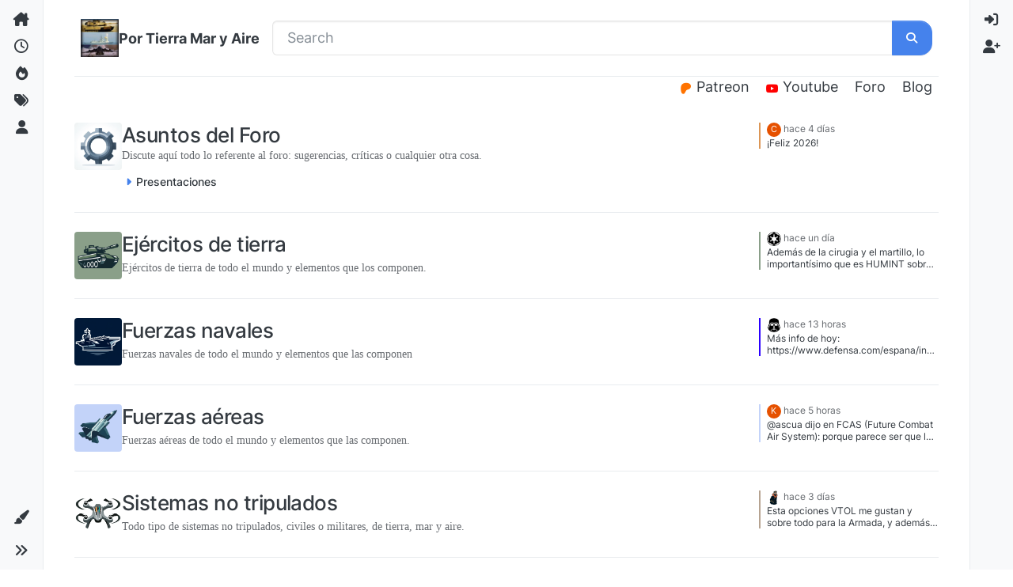

--- FILE ---
content_type: text/html; charset=utf-8
request_url: https://portierramaryaire.com/?mode=login&sid=9c30770ebb2d79df1cdcb80ec4c6bb46
body_size: 22899
content:
<!DOCTYPE html>
<html lang="es" data-dir="ltr" style="direction: ltr;">
<head>
<title>Inicio | Por Tierra Mar y Aire</title>
<meta name="viewport" content="width&#x3D;device-width, initial-scale&#x3D;1.0" />
	<meta name="content-type" content="text/html; charset=UTF-8" />
	<meta name="apple-mobile-web-app-capable" content="yes" />
	<meta name="mobile-web-app-capable" content="yes" />
	<meta property="og:site_name" content="Por Tierra Mar y Aire" />
	<meta name="msapplication-badge" content="frequency=30; polling-uri=https://portierramaryaire.com/sitemap.xml" />
	<meta name="theme-color" content="#ffffff" />
	<meta name="msapplication-square150x150logo" content="/assets/uploads/system/site-logo.jpg" />
	<meta name="title" content="Por Tierra Mar y Aire" />
	<meta property="og:type" content="website" />
	<meta property="og:image" content="https://portierramaryaire.com/assets/uploads/system/site-logo.jpg" />
	<meta property="og:image:url" content="https://portierramaryaire.com/assets/uploads/system/site-logo.jpg" />
	<meta property="og:image:width" content="120" />
	<meta property="og:image:height" content="120" />
	<meta property="og:title" content="Por Tierra Mar y Aire" />
	<meta property="og:url" content="https://portierramaryaire.com/?mode&#x3D;login&amp;sid&#x3D;9c30770ebb2d79df1cdcb80ec4c6bb46" />
	<meta name="description" content="¡Nuestra comunidad para debatir sobre temas de defensa!" />
	<meta property="og:description" content="¡Nuestra comunidad para debatir sobre temas de defensa!" />
	
<link rel="stylesheet" type="text/css" href="/assets/client-litera.css?v=87e5929d83c" />
<link rel="icon" type="image/x-icon" href="/assets/uploads/system/favicon.ico?v&#x3D;87e5929d83c" />
	<link rel="manifest" href="/manifest.webmanifest" crossorigin="use-credentials" />
	<link rel="search" type="application/opensearchdescription+xml" title="Por Tierra Mar y Aire" href="/osd.xml" />
	<link rel="apple-touch-icon" href="/assets/uploads/system/touchicon-orig.png" />
	<link rel="icon" sizes="36x36" href="/assets/uploads/system/touchicon-36.png" />
	<link rel="icon" sizes="48x48" href="/assets/uploads/system/touchicon-48.png" />
	<link rel="icon" sizes="72x72" href="/assets/uploads/system/touchicon-72.png" />
	<link rel="icon" sizes="96x96" href="/assets/uploads/system/touchicon-96.png" />
	<link rel="icon" sizes="144x144" href="/assets/uploads/system/touchicon-144.png" />
	<link rel="icon" sizes="192x192" href="/assets/uploads/system/touchicon-192.png" />
	<link rel="prefetch stylesheet" href="/assets/plugins/nodebb-plugin-markdown/styles/default.css" />
	<link rel="prefetch" href="/assets/language/es/markdown.json?v&#x3D;87e5929d83c" />
	<link rel="stylesheet" href="https://portierramaryaire.com/assets/plugins/nodebb-plugin-emoji/emoji/styles.css?v&#x3D;87e5929d83c" />
	<link rel="prefetch" href="/assets/src/modules/composer.js?v&#x3D;87e5929d83c" />
	<link rel="prefetch" href="/assets/src/modules/composer/uploads.js?v&#x3D;87e5929d83c" />
	<link rel="prefetch" href="/assets/src/modules/composer/drafts.js?v&#x3D;87e5929d83c" />
	<link rel="prefetch" href="/assets/src/modules/composer/tags.js?v&#x3D;87e5929d83c" />
	<link rel="prefetch" href="/assets/src/modules/composer/categoryList.js?v&#x3D;87e5929d83c" />
	<link rel="prefetch" href="/assets/src/modules/composer/resize.js?v&#x3D;87e5929d83c" />
	<link rel="prefetch" href="/assets/src/modules/composer/autocomplete.js?v&#x3D;87e5929d83c" />
	<link rel="prefetch" href="/assets/templates/composer.tpl?v&#x3D;87e5929d83c" />
	<link rel="prefetch" href="/assets/language/es/topic.json?v&#x3D;87e5929d83c" />
	<link rel="prefetch" href="/assets/language/es/modules.json?v&#x3D;87e5929d83c" />
	<link rel="prefetch" href="/assets/language/es/tags.json?v&#x3D;87e5929d83c" />
	
<script>
var config = JSON.parse('{"relative_path":"","upload_url":"/assets/uploads","asset_base_url":"/assets","assetBaseUrl":"/assets","siteTitle":"Por Tierra Mar y Aire","browserTitle":"Por Tierra Mar y Aire","description":"\xA1Nuestra comunidad para debatir sobre temas de defensa!","keywords":"","brand:logo":"&#x2F;assets&#x2F;uploads&#x2F;system&#x2F;site-logo.jpg","titleLayout":"&#123;pageTitle&#125; | &#123;browserTitle&#125;","showSiteTitle":true,"maintenanceMode":false,"postQueue":0,"minimumTitleLength":5,"maximumTitleLength":255,"minimumPostLength":10,"maximumPostLength":32767,"minimumTagsPerTopic":0,"maximumTagsPerTopic":10,"minimumTagLength":3,"maximumTagLength":15,"undoTimeout":10000,"useOutgoingLinksPage":true,"outgoingLinksWhitelist":"https://legacy.portierramaryaire.com/,https://blog.portierramaryaire.com/,substack.com","allowGuestHandles":false,"allowTopicsThumbnail":true,"usePagination":true,"disableChat":false,"disableChatMessageEditing":false,"maximumChatMessageLength":500,"socketioTransports":["polling","websocket"],"socketioOrigins":"https://portierramaryaire.com:*","websocketAddress":"","maxReconnectionAttempts":3,"reconnectionDelay":1500,"topicsPerPage":10,"postsPerPage":30,"maximumFileSize":2048,"theme:id":"nodebb-theme-harmony","theme:src":"https://cdn.jsdelivr.net/npm/bootswatch@5.3.3/dist/litera/bootstrap.min.css","defaultLang":"es","userLang":"es","loggedIn":false,"uid":-1,"cache-buster":"v=87e5929d83c","topicPostSort":"oldest_to_newest","categoryTopicSort":"recently_replied","csrf_token":false,"searchEnabled":true,"searchDefaultInQuick":"titles","bootswatchSkin":"litera","composer:showHelpTab":true,"enablePostHistory":true,"timeagoCutoff":30,"timeagoCodes":["af","am","ar","az-short","az","be","bg","bs","ca","cs","cy","da","de-short","de","dv","el","en-short","en","es-short","es","et","eu","fa-short","fa","fi","fr-short","fr","gl","he","hr","hu","hy","id","is","it-short","it","ja","jv","ko","ky","lt","lv","mk","nl","no","pl","pt-br-short","pt-br","pt-short","pt","ro","rs","ru","rw","si","sk","sl","sq","sr","sv","th","tr-short","tr","uk","ur","uz","vi","zh-CN","zh-TW"],"cookies":{"enabled":false,"message":"[[global:cookies.message]]","dismiss":"[[global:cookies.accept]]","link":"[[global:cookies.learn-more]]","link_url":"https:&#x2F;&#x2F;www.cookiesandyou.com"},"thumbs":{"size":360},"emailPrompt":1,"useragent":{"isSafari":false},"fontawesome":{"pro":false,"styles":["solid","brands","regular"],"version":"6.7.2"},"activitypub":{"probe":0},"acpLang":"undefined","topicSearchEnabled":false,"disableCustomUserSkins":false,"defaultBootswatchSkin":"litera","theme":{"enableQuickReply":true,"enableBreadcrumbs":true,"centerHeaderElements":false,"mobileTopicTeasers":false,"stickyToolbar":true,"topicSidebarTools":true,"topMobilebar":false,"autohideBottombar":true,"openSidebars":false,"chatModals":true},"openDraftsOnPageLoad":false,"markdown":{"highlight":1,"highlightLinesLanguageList":"[]","hljsLanguages":["common"],"theme":"default.css","defaultHighlightLanguage":"","externalMark":false},"emojiCustomFirst":false,"2factor":{"hasKey":false},"spam-be-gone":{},"maximumReactions":4,"maximumReactionsPerMessage":4,"enablePostReactions":true,"enableMessageReactions":true,"composer-default":{}}');
var app = {
user: JSON.parse('{"uid":-1,"username":"Invitado","displayname":"Invitado","userslug":"","fullname":"Invitado","email":"","icon:text":"?","icon:bgColor":"#aaa","groupTitle":"","groupTitleArray":[],"status":"offline","reputation":0,"email:confirmed":false,"unreadData":{"":{},"new":{},"watched":{},"unreplied":{}},"isAdmin":false,"isGlobalMod":false,"isMod":false,"privileges":{"chat":false,"chat:privileged":false,"upload:post:image":false,"upload:post:file":false,"signature":false,"invite":false,"group:create":false,"search:content":false,"search:users":false,"search:tags":false,"view:users":true,"view:tags":true,"view:groups":true,"local:login":false,"ban":false,"mute":false,"view:users:info":false},"blocks":[],"timeagoCode":"es","offline":true,"lastRoomId":null,"isEmailConfirmSent":false}')
};
document.documentElement.style.setProperty('--panel-offset', `0px`);
</script>


<style>.meta.stats {
  display: none !important;
}

.teaser {
  margin-left: auto;
}

.category-header .icon.d-inline-flex.justify-content-center {
  width: 90px !important;
  height: 90px !important;
  margin-right: 16px;
}

.icon.d-inline-flex.justify-content-center {
  width: 60px !important;
  height: 60px !important;
}

@media (max-width: 550px) {
  .description.text-muted.text-sm.w-100 {
    display: none !important;
  }
  div[component="category/posts"] {
    display: none !important;
  }
  .d-flex.col-lg-7.gap-2.gap-lg-3 > .flex-grow-1.d-flex.flex-wrap.gap-1 {
    align-self: center;
    padding-left: 8px;
  }
}</style>

</head>
<body class="page-categories template-categories page-status-200 theme-harmony user-guest skin-litera">
<a class="visually-hidden-focusable position-absolute top-0 start-0 p-3 m-3 bg-body" style="z-index: 1021;" href="#content">Omitir al contenido</a>

<div class="layout-container d-flex justify-content-between pb-4 pb-md-0">
<nav component="sidebar/left" class=" text-dark bg-light sidebar sidebar-left start-0 border-end vh-100 d-none d-lg-flex flex-column justify-content-between sticky-top">
<ul id="main-nav" class="list-unstyled d-flex flex-column w-100 gap-2 mt-2 overflow-y-auto">


<li class="nav-item mx-2 " title="Categorías">
<a class="nav-link navigation-link d-flex gap-2 justify-content-between align-items-center "  href="&#x2F;categories"  aria-label="Categorías">
<span class="d-flex gap-2 align-items-center text-nowrap truncate-open">
<span class="position-relative">

<i class="fa fa-fw fa-house-chimney fa-solid" data-content=""></i>
<span component="navigation/count" class="visible-closed position-absolute top-0 start-100 translate-middle badge rounded-1 bg-primary hidden"></span>

</span>
<span class="nav-text small visible-open fw-semibold text-truncate">Categorías</span>
</span>
<span component="navigation/count" class="visible-open badge rounded-1 bg-primary hidden"></span>
</a>

</li>



<li class="nav-item mx-2 " title="Recientes">
<a class="nav-link navigation-link d-flex gap-2 justify-content-between align-items-center "  href="&#x2F;recent"  aria-label="Recientes">
<span class="d-flex gap-2 align-items-center text-nowrap truncate-open">
<span class="position-relative">

<i class="fa fa-fw fa-clock-o" data-content=""></i>
<span component="navigation/count" class="visible-closed position-absolute top-0 start-100 translate-middle badge rounded-1 bg-primary hidden"></span>

</span>
<span class="nav-text small visible-open fw-semibold text-truncate">Recientes</span>
</span>
<span component="navigation/count" class="visible-open badge rounded-1 bg-primary hidden"></span>
</a>

</li>



<li class="nav-item mx-2 " title="Popular">
<a class="nav-link navigation-link d-flex gap-2 justify-content-between align-items-center "  href="&#x2F;popular"  aria-label="Popular">
<span class="d-flex gap-2 align-items-center text-nowrap truncate-open">
<span class="position-relative">

<i class="fa fa-fw fa-fire" data-content=""></i>
<span component="navigation/count" class="visible-closed position-absolute top-0 start-100 translate-middle badge rounded-1 bg-primary hidden"></span>

</span>
<span class="nav-text small visible-open fw-semibold text-truncate">Popular</span>
</span>
<span component="navigation/count" class="visible-open badge rounded-1 bg-primary hidden"></span>
</a>

</li>



<li class="nav-item mx-2 " title="Etiquetas">
<a class="nav-link navigation-link d-flex gap-2 justify-content-between align-items-center "  href="&#x2F;tags"  aria-label="Etiquetas">
<span class="d-flex gap-2 align-items-center text-nowrap truncate-open">
<span class="position-relative">

<i class="fa fa-fw fa-tags" data-content=""></i>
<span component="navigation/count" class="visible-closed position-absolute top-0 start-100 translate-middle badge rounded-1 bg-primary hidden"></span>

</span>
<span class="nav-text small visible-open fw-semibold text-truncate">Etiquetas</span>
</span>
<span component="navigation/count" class="visible-open badge rounded-1 bg-primary hidden"></span>
</a>

</li>



<li class="nav-item mx-2 " title="Usuarios">
<a class="nav-link navigation-link d-flex gap-2 justify-content-between align-items-center "  href="&#x2F;users"  aria-label="Usuarios">
<span class="d-flex gap-2 align-items-center text-nowrap truncate-open">
<span class="position-relative">

<i class="fa fa-fw fa-user" data-content=""></i>
<span component="navigation/count" class="visible-closed position-absolute top-0 start-100 translate-middle badge rounded-1 bg-primary hidden"></span>

</span>
<span class="nav-text small visible-open fw-semibold text-truncate">Usuarios</span>
</span>
<span component="navigation/count" class="visible-open badge rounded-1 bg-primary hidden"></span>
</a>

</li>


</ul>
<div class="sidebar-toggle-container align-self-start">

<div class="dropend m-2" component="skinSwitcher" title="Skins">
<a data-bs-toggle="dropdown" href="#" role="button" class="nav-link position-relative" aria-haspopup="true" aria-expanded="false" aria-label="Skins">
<span class="justify-content-between w-100">
<span class="d-flex gap-2 align-items-center text-nowrap truncate-open">
<span>
<i component="skinSwitcher/icon" class="fa fa-fw fa-paintbrush"></i>
</span>
<span class="nav-text small visible-open fw-semibold">Skins</span>
</span>
</span>
</a>
<ul class="dropdown-menu p-1 text-sm overflow-auto p-1" role="menu">
<div class="d-flex">
<div>
<li class="dropdown-header">Light</li>
<div class="d-grid" style="grid-template-columns: 1fr 1fr;">

<li>
<a href="#" class="dropdown-item rounded-1" data-value="cerulean" role="menuitem">Cerulean <i class="fa fa-fw fa-check  invisible "></i></a>
</li>

<li>
<a href="#" class="dropdown-item rounded-1" data-value="cosmo" role="menuitem">Cosmo <i class="fa fa-fw fa-check  invisible "></i></a>
</li>

<li>
<a href="#" class="dropdown-item rounded-1" data-value="flatly" role="menuitem">Flatly <i class="fa fa-fw fa-check  invisible "></i></a>
</li>

<li>
<a href="#" class="dropdown-item rounded-1" data-value="journal" role="menuitem">Journal <i class="fa fa-fw fa-check  invisible "></i></a>
</li>

<li>
<a href="#" class="dropdown-item rounded-1" data-value="litera" role="menuitem">Litera <i class="fa fa-fw fa-check  invisible "></i></a>
</li>

<li>
<a href="#" class="dropdown-item rounded-1" data-value="lumen" role="menuitem">Lumen <i class="fa fa-fw fa-check  invisible "></i></a>
</li>

<li>
<a href="#" class="dropdown-item rounded-1" data-value="lux" role="menuitem">Lux <i class="fa fa-fw fa-check  invisible "></i></a>
</li>

<li>
<a href="#" class="dropdown-item rounded-1" data-value="materia" role="menuitem">Materia <i class="fa fa-fw fa-check  invisible "></i></a>
</li>

<li>
<a href="#" class="dropdown-item rounded-1" data-value="minty" role="menuitem">Minty <i class="fa fa-fw fa-check  invisible "></i></a>
</li>

<li>
<a href="#" class="dropdown-item rounded-1" data-value="morph" role="menuitem">Morph <i class="fa fa-fw fa-check  invisible "></i></a>
</li>

<li>
<a href="#" class="dropdown-item rounded-1" data-value="pulse" role="menuitem">Pulse <i class="fa fa-fw fa-check  invisible "></i></a>
</li>

<li>
<a href="#" class="dropdown-item rounded-1" data-value="sandstone" role="menuitem">Sandstone <i class="fa fa-fw fa-check  invisible "></i></a>
</li>

<li>
<a href="#" class="dropdown-item rounded-1" data-value="simplex" role="menuitem">Simplex <i class="fa fa-fw fa-check  invisible "></i></a>
</li>

<li>
<a href="#" class="dropdown-item rounded-1" data-value="sketchy" role="menuitem">Sketchy <i class="fa fa-fw fa-check  invisible "></i></a>
</li>

<li>
<a href="#" class="dropdown-item rounded-1" data-value="spacelab" role="menuitem">Spacelab <i class="fa fa-fw fa-check  invisible "></i></a>
</li>

<li>
<a href="#" class="dropdown-item rounded-1" data-value="united" role="menuitem">United <i class="fa fa-fw fa-check  invisible "></i></a>
</li>

<li>
<a href="#" class="dropdown-item rounded-1" data-value="yeti" role="menuitem">Yeti <i class="fa fa-fw fa-check  invisible "></i></a>
</li>

<li>
<a href="#" class="dropdown-item rounded-1" data-value="zephyr" role="menuitem">Zephyr <i class="fa fa-fw fa-check  invisible "></i></a>
</li>

</div>
</div>
<div>
<li class="dropdown-header">Dark</li>

<li>
<a href="#" class="dropdown-item rounded-1" data-value="cyborg" role="menuitem">Cyborg <i class="fa fa-fw fa-check  invisible "></i></a>
</li>

<li>
<a href="#" class="dropdown-item rounded-1" data-value="darkly" role="menuitem">Darkly <i class="fa fa-fw fa-check  invisible "></i></a>
</li>

<li>
<a href="#" class="dropdown-item rounded-1" data-value="quartz" role="menuitem">Quartz <i class="fa fa-fw fa-check  invisible "></i></a>
</li>

<li>
<a href="#" class="dropdown-item rounded-1" data-value="slate" role="menuitem">Slate <i class="fa fa-fw fa-check  invisible "></i></a>
</li>

<li>
<a href="#" class="dropdown-item rounded-1" data-value="solar" role="menuitem">Solar <i class="fa fa-fw fa-check  invisible "></i></a>
</li>

<li>
<a href="#" class="dropdown-item rounded-1" data-value="superhero" role="menuitem">Superhero <i class="fa fa-fw fa-check  invisible "></i></a>
</li>

<li>
<a href="#" class="dropdown-item rounded-1" data-value="vapor" role="menuitem">Vapor <i class="fa fa-fw fa-check  invisible "></i></a>
</li>

</div>
</div>
<hr class="my-1"/>
<div class="d-grid" style="grid-template-columns: 1fr 1fr;">

<li>
<a href="#" class="dropdown-item rounded-1" data-value="" role="menuitem">Default (Litera) <i class="fa fa-fw fa-check "></i></a>
</li>

<li>
<a href="#" class="dropdown-item rounded-1" data-value="noskin" role="menuitem">No Skin <i class="fa fa-fw fa-check  invisible "></i></a>
</li>


</div>
</ul>
</div>

<div class="sidebar-toggle m-2 d-none d-lg-block">
<a href="#" role="button" component="sidebar/toggle" class="nav-link d-flex gap-2 align-items-center p-2 pointer w-100 text-nowrap" title="Expand" aria-label="Alternar barra lateral">
<i class="fa fa-fw fa-angles-right"></i>
<i class="fa fa-fw fa-angles-left"></i>
<span class="nav-text visible-open fw-semibold small lh-1">Collapse</span>
</a>
</div>
</div>
</nav>
<main id="panel" class="d-flex flex-column gap-3 flex-grow-1 mt-3" style="min-width: 0;">

<div class="container-lg px-md-4 brand-container">
<div class="col-12 d-flex border-bottom pb-3 ">

<div component="brand/wrapper" class="d-flex align-items-center gap-3 p-2 rounded-1 align-content-stretch ">

<a component="brand/anchor" href="/" title="Brand Logo">
<img component="brand/logo" alt="Brand Logo" class="" src="/assets/uploads/system/site-logo.jpg?v=87e5929d83c" />
</a>


<a component="siteTitle" class="text-truncate align-self-stretch align-items-center d-flex" href="/">
<h1 class="fs-6 fw-bold text-body mb-0">Por Tierra Mar y Aire</h1>
</a>

</div>


<div data-widget-area="brand-header" class="flex-fill gap-3 p-2 align-self-center">

<div class="search-widget">
<form action="/search" method="GET">
<div class="row">
<div class="col-12">
<div class="input-group">
<input type="text" class="form-control" name="term" placeholder="Search"/>
<button class="btn btn-primary" type="submit"><i class="fa fa-search"></i></button>

</div>
<div class="position-relative">
<div class="quick-search-container dropdown-menu p-2 d-block hidden" style="right: auto; z-index: 1001;">
<div class="text-center loading-indicator"><i class="fa fa-spinner fa-spin"></i></div>
<div class="quick-search-results-container"></div>
</div>
</div>
</div>
</div>
</form>
</div>
<script>
(function() {
async function prepareSearch() {
const isQuickSearchEnabled = false;
if (isQuickSearchEnabled) {
const search = await app.require('search');
const searchWidget =  $('.search-widget');
function enableQuickSearch () {
search.enableQuickSearch({
searchElements: {
inputEl: searchWidget.find('input[name="term"]'),
resultEl: searchWidget.find('.quick-search-container'),
},
searchOptions: {
in: searchWidget.find('select[name="in"]').val(),
},
});
}
enableQuickSearch();
searchWidget.find('select[name="in"]').on('change', function () {
enableQuickSearch();
searchWidget.find('input[name="term"]').trigger('refresh');
});
}
}
if (document.readyState === 'loading') {
document.addEventListener('DOMContentLoaded', prepareSearch);
} else {
prepareSearch();
}
})();
</script>

</div>

</div>
</div>

<div class="container-lg px-md-4 d-flex flex-column gap-3 h-100 mb-5 mb-lg-0" id="content">
<noscript>
<div class="alert alert-danger">
<p>
Your browser does not seem to support JavaScript. As a result, your viewing experience will be diminished, and you have been placed in <strong>read-only mode</strong>.
</p>
<p>
Please download a browser that supports JavaScript, or enable it if it's disabled (i.e. NoScript).
</p>
</div>
</noscript>
<div data-widget-area="header">

<div class="d-none d-lg-block" style="text-align: right;">
  <a class="category-header text-reset px-lg-2" href="https://www.patreon.com/portierramaryaire">
    <span class="icon justify-content-center align-items-center align-middle rounded-1" style="background-color: #ffffff; border-color: #ffffff!important; color: #ff7300; width:28px; height: 28px; font-size: 14px;">
      <i class="fa fa-fw fa-patreon fa-brands"></i>
    </span>
    Patreon
  </a>
  
  <a class="category-header text-reset px-lg-2" href="https://www.youtube.com/c/PorTierraMaryAirepodcast">
    <span class="icon justify-content-center align-items-center align-middle rounded-1" style="background-color: #ffffff; border-color: #ffffff!important; color: #ff0000; width:28px; height: 28px; font-size: 14px;">
      <i class="fa fa-fw fa-youtube fa-brands"></i>
    </span>
    Youtube
  </a>
  
  <a class="category-header text-reset px-lg-2" href="https://legacy.portierramaryaire.com/" style="display: inline-flex; align-items: center;">
    Foro
  </a>

  <a class="category-header text-reset px-lg-2" href="https://blog.portierramaryaire.com/" style="display: inline-flex; align-items: center;">
    Blog
  </a>
</div>


</div>
<div class="row flex-fill py-2">
<div class="col-lg-12">

<ul class="categories-list list-unstyled" itemscope itemtype="http://www.schema.org/ItemList">

<li component="categories/category" data-cid="23" class="w-100 border-bottom py-3 py-lg-4 gap-lg-0 gap-2 d-flex flex-column flex-lg-row align-items-start category-23 ">
<meta itemprop="name" content="Asuntos del Foro">
<div class="d-flex col-lg-7 gap-2 gap-lg-3">
<div class="flex-shrink-0">
<span class="icon d-inline-flex justify-content-center align-items-center align-middle rounded-1" style="background-color: #DC9656; border-color: #DC9656!important; color: #ffffff; background-image: url(&#x2F;assets&#x2F;uploads&#x2F;category&#x2F;category-23.png); background-size: cover; width:40px; height: 40px; font-size: 20px;"><i class="fa fa-fw fa-nbb-none"></i></span>
</div>
<div class="flex-grow-1 d-flex flex-wrap gap-1 me-0 me-lg-2">
<h2 class="title text-break fs-4 fw-semibold m-0 tracking-tight w-100">

<a class="text-reset" href="/category/23/asuntos-del-foro" itemprop="url">Asuntos del Foro</a>

</h2>

<div class="description text-muted text-sm w-100 line-clamp-sm-5">
<p dir="auto">Discute aquí todo lo referente al foro: sugerencias, críticas o cualquier otra cosa.</p>

</div>


<div class="d-flex gap-1 d-block d-lg-none w-100">
<span class="badge text-body border stats text-xs text-muted">
<i class="fa fa-fw fa-list"></i>
<span class="fw-normal">15</span>
</span>
<span class="badge text-body border stats text-xs text-muted">
<i class="fa-regular fa-fw fa-message"></i>
<span class="fw-normal">359</span>
</span>

<a href="/post/17422" class="border badge bg-transparent text-muted fw-normal timeago " title="2026-01-01T20:23:08.790Z"></a>

</div>



<ul class="list-unstyled category-children row row-cols-1 row-cols-md-2 g-2 my-1 w-100">


<li data-cid="29" class="category-children-item small">
<div class="d-flex gap-1">
<i class="fa fa-fw fa-caret-right text-primary" style="line-height: var(--bs-body-line-height);"></i>
<a href="/category/29/presentaciones" class="text-reset fw-semibold">Presentaciones</a>
</div>
</li>


</ul>


</div>
</div>

<div class="d-flex col-lg-5 col-12 align-content-stretch">
<div class="meta stats d-none d-lg-grid col-6 gap-1 pe-2 text-muted" style="grid-template-columns: 1fr 1fr;">
<div class="card card-header border-0 p-2 overflow-hidden rounded-1 d-flex flex-column align-items-center">
<span class="fs-5 ff-secondary lh-1" title="15">15</span>
<span class="d-none d-xl-flex text-lowercase text-xs">Temas</span>
<i class="d-xl-none fa fa-fw text-xs text-muted opacity-75 fa-list"></i>
</div>
<div class="card card-header border-0 p-2 overflow-hidden rounded-1 d-flex flex-column align-items-center">
<span class="fs-5 ff-secondary lh-1" title="359">359</span>
<span class="d-none d-xl-flex text-lowercase text-xs">Mensajes</span>
<i class="d-xl-none fa-regular fa-fw text-xs text-muted opacity-75 fa-message"></i>
</div>
</div>

<div component="topic/teaser" class="teaser ps-5 ps-lg-0 col-lg-6 col-12 d-none d-lg-block">
<div class="lastpost border-start border-2 lh-sm h-100" style="border-color: #DC9656!important;">


<div component="category/posts" class="ps-2 text-xs d-flex flex-column h-100 gap-1">
<div class="text-nowrap text-truncate">
<a class="text-decoration-none avatar-tooltip" title="champi" href="/user/champi"><span title="champi" data-uid="13" class="avatar  avatar-rounded" component="avatar/icon" style="--avatar-size: 18px; background-color: #e65100">C</span></a>
<a class="permalink text-muted timeago text-xs" href="/topic/193/felicitaciones/33" title="2026-01-01T20:23:08.790Z" aria-label="Last post"></a>
</div>
<div class="post-content text-xs text-break line-clamp-sm-2 lh-sm position-relative flex-fill">
<a class="stretched-link" tabindex="-1" href="/topic/193/felicitaciones/33" aria-label="Last post"></a>
¡Feliz 2026!

</div>
</div>



</div>
</div>

</div>

</li>

<li component="categories/category" data-cid="21" class="w-100 border-bottom py-3 py-lg-4 gap-lg-0 gap-2 d-flex flex-column flex-lg-row align-items-start category-21 ">
<meta itemprop="name" content="Ejércitos de tierra">
<div class="d-flex col-lg-7 gap-2 gap-lg-3">
<div class="flex-shrink-0">
<span class="icon d-inline-flex justify-content-center align-items-center align-middle rounded-1" style="background-color: #8a9f89; border-color: #8a9f89!important; color: #333333; background-image: url(&#x2F;assets&#x2F;uploads&#x2F;category&#x2F;category-21.png); background-size: cover; width:40px; height: 40px; font-size: 20px;"><i class="fa fa-fw hidden"></i></span>
</div>
<div class="flex-grow-1 d-flex flex-wrap gap-1 me-0 me-lg-2">
<h2 class="title text-break fs-4 fw-semibold m-0 tracking-tight w-100">

<a class="text-reset" href="/category/21/ejércitos-de-tierra" itemprop="url">Ejércitos de tierra</a>

</h2>

<div class="description text-muted text-sm w-100 line-clamp-sm-5">
<p dir="auto">Ejércitos de tierra de todo el mundo y elementos que los componen.</p>

</div>


<div class="d-flex gap-1 d-block d-lg-none w-100">
<span class="badge text-body border stats text-xs text-muted">
<i class="fa fa-fw fa-list"></i>
<span class="fw-normal">25</span>
</span>
<span class="badge text-body border stats text-xs text-muted">
<i class="fa-regular fa-fw fa-message"></i>
<span class="fw-normal">3k</span>
</span>

<a href="/post/17575" class="border badge bg-transparent text-muted fw-normal timeago " title="2026-01-04T15:32:07.208Z"></a>

</div>




</div>
</div>

<div class="d-flex col-lg-5 col-12 align-content-stretch">
<div class="meta stats d-none d-lg-grid col-6 gap-1 pe-2 text-muted" style="grid-template-columns: 1fr 1fr;">
<div class="card card-header border-0 p-2 overflow-hidden rounded-1 d-flex flex-column align-items-center">
<span class="fs-5 ff-secondary lh-1" title="25">25</span>
<span class="d-none d-xl-flex text-lowercase text-xs">Temas</span>
<i class="d-xl-none fa fa-fw text-xs text-muted opacity-75 fa-list"></i>
</div>
<div class="card card-header border-0 p-2 overflow-hidden rounded-1 d-flex flex-column align-items-center">
<span class="fs-5 ff-secondary lh-1" title="2843">3k</span>
<span class="d-none d-xl-flex text-lowercase text-xs">Mensajes</span>
<i class="d-xl-none fa-regular fa-fw text-xs text-muted opacity-75 fa-message"></i>
</div>
</div>

<div component="topic/teaser" class="teaser ps-5 ps-lg-0 col-lg-6 col-12 d-none d-lg-block">
<div class="lastpost border-start border-2 lh-sm h-100" style="border-color: #8a9f89!important;">


<div component="category/posts" class="ps-2 text-xs d-flex flex-column h-100 gap-1">
<div class="text-nowrap text-truncate">
<a class="text-decoration-none avatar-tooltip" title="Vorlon" href="/user/vorlon"><img title="Vorlon" data-uid="44" class="avatar  avatar-rounded" alt="Vorlon" loading="lazy" component="avatar/picture" src="/assets/uploads/profile/uid-44/44-profileavatar-1742661092313.png" style="--avatar-size: 18px;" onError="this.remove()" itemprop="image" /><span title="Vorlon" data-uid="44" class="avatar  avatar-rounded" component="avatar/icon" style="--avatar-size: 18px; background-color: #e65100">V</span></a>
<a class="permalink text-muted timeago text-xs" href="/topic/148/us-army/84" title="2026-01-04T15:32:07.208Z" aria-label="Last post"></a>
</div>
<div class="post-content text-xs text-break line-clamp-sm-2 lh-sm position-relative flex-fill">
<a class="stretched-link" tabindex="-1" href="/topic/148/us-army/84" aria-label="Last post"></a>
Además de la cirugia y el martillo, lo importantísimo que es HUMINT sobre el terreno.
Y eso ha sido la CIA.

</div>
</div>



</div>
</div>

</div>

</li>

<li component="categories/category" data-cid="8" class="w-100 border-bottom py-3 py-lg-4 gap-lg-0 gap-2 d-flex flex-column flex-lg-row align-items-start category-8 ">
<meta itemprop="name" content="Fuerzas navales">
<div class="d-flex col-lg-7 gap-2 gap-lg-3">
<div class="flex-shrink-0">
<span class="icon d-inline-flex justify-content-center align-items-center align-middle rounded-1" style="background-color: #2b00ff; border-color: #2b00ff!important; color: #ffffff; background-image: url(&#x2F;assets&#x2F;uploads&#x2F;category&#x2F;category-8.png); background-size: contain; width:40px; height: 40px; font-size: 20px;"><i class="fa fa-fw fa-nbb-none"></i></span>
</div>
<div class="flex-grow-1 d-flex flex-wrap gap-1 me-0 me-lg-2">
<h2 class="title text-break fs-4 fw-semibold m-0 tracking-tight w-100">

<a class="text-reset" href="/category/8/fuerzas-navales" itemprop="url">Fuerzas navales</a>

</h2>

<div class="description text-muted text-sm w-100 line-clamp-sm-5">
<p dir="auto">Fuerzas navales de todo el mundo y elementos que las componen</p>

</div>


<div class="d-flex gap-1 d-block d-lg-none w-100">
<span class="badge text-body border stats text-xs text-muted">
<i class="fa fa-fw fa-list"></i>
<span class="fw-normal">62</span>
</span>
<span class="badge text-body border stats text-xs text-muted">
<i class="fa-regular fa-fw fa-message"></i>
<span class="fw-normal">7k</span>
</span>

<a href="/post/17596" class="border badge bg-transparent text-muted fw-normal timeago " title="2026-01-05T12:59:22.987Z"></a>

</div>




</div>
</div>

<div class="d-flex col-lg-5 col-12 align-content-stretch">
<div class="meta stats d-none d-lg-grid col-6 gap-1 pe-2 text-muted" style="grid-template-columns: 1fr 1fr;">
<div class="card card-header border-0 p-2 overflow-hidden rounded-1 d-flex flex-column align-items-center">
<span class="fs-5 ff-secondary lh-1" title="62">62</span>
<span class="d-none d-xl-flex text-lowercase text-xs">Temas</span>
<i class="d-xl-none fa fa-fw text-xs text-muted opacity-75 fa-list"></i>
</div>
<div class="card card-header border-0 p-2 overflow-hidden rounded-1 d-flex flex-column align-items-center">
<span class="fs-5 ff-secondary lh-1" title="6677">7k</span>
<span class="d-none d-xl-flex text-lowercase text-xs">Mensajes</span>
<i class="d-xl-none fa-regular fa-fw text-xs text-muted opacity-75 fa-message"></i>
</div>
</div>

<div component="topic/teaser" class="teaser ps-5 ps-lg-0 col-lg-6 col-12 d-none d-lg-block">
<div class="lastpost border-start border-2 lh-sm h-100" style="border-color: #2b00ff!important;">


<div component="category/posts" class="ps-2 text-xs d-flex flex-column h-100 gap-1">
<div class="text-nowrap text-truncate">
<a class="text-decoration-none avatar-tooltip" title="Pepillo" href="/user/pepillo"><img title="Pepillo" data-uid="185" class="avatar  avatar-rounded" alt="Pepillo" loading="lazy" component="avatar/picture" src="/assets/uploads/profile/uid-185/185-profileavatar-1751022044457.png" style="--avatar-size: 18px;" onError="this.remove()" itemprop="image" /><span title="Pepillo" data-uid="185" class="avatar  avatar-rounded" component="avatar/icon" style="--avatar-size: 18px; background-color: #ff5722">P</span></a>
<a class="permalink text-muted timeago text-xs" href="/topic/44/armada-española/1458" title="2026-01-05T12:59:22.987Z" aria-label="Last post"></a>
</div>
<div class="post-content text-xs text-break line-clamp-sm-2 lh-sm position-relative flex-fill">
<a class="stretched-link" tabindex="-1" href="/topic/44/armada-española/1458" aria-label="Last post"></a>
Más info de hoy:
https://www.defensa.com/espana/indra-desarrollara-sistemas-misiles-para-defensa-corto-alcance

</div>
</div>



</div>
</div>

</div>

</li>

<li component="categories/category" data-cid="6" class="w-100 border-bottom py-3 py-lg-4 gap-lg-0 gap-2 d-flex flex-column flex-lg-row align-items-start category-6 ">
<meta itemprop="name" content="Fuerzas aéreas">
<div class="d-flex col-lg-7 gap-2 gap-lg-3">
<div class="flex-shrink-0">
<span class="icon d-inline-flex justify-content-center align-items-center align-middle rounded-1" style="background-color: #c3d3f9; border-color: #c3d3f9!important; color: #ffffff; background-image: url(&#x2F;assets&#x2F;uploads&#x2F;category&#x2F;category-6.png); background-size: cover; width:40px; height: 40px; font-size: 20px;"><i class="fa fa-fw fa-nbb-none"></i></span>
</div>
<div class="flex-grow-1 d-flex flex-wrap gap-1 me-0 me-lg-2">
<h2 class="title text-break fs-4 fw-semibold m-0 tracking-tight w-100">

<a class="text-reset" href="/category/6/fuerzas-aéreas" itemprop="url">Fuerzas aéreas</a>

</h2>

<div class="description text-muted text-sm w-100 line-clamp-sm-5">
<p dir="auto">Fuerzas aéreas de todo el mundo y elementos que las componen.</p>

</div>


<div class="d-flex gap-1 d-block d-lg-none w-100">
<span class="badge text-body border stats text-xs text-muted">
<i class="fa fa-fw fa-list"></i>
<span class="fw-normal">35</span>
</span>
<span class="badge text-body border stats text-xs text-muted">
<i class="fa-regular fa-fw fa-message"></i>
<span class="fw-normal">4k</span>
</span>

<a href="/post/17610" class="border badge bg-transparent text-muted fw-normal timeago " title="2026-01-05T21:44:21.802Z"></a>

</div>




</div>
</div>

<div class="d-flex col-lg-5 col-12 align-content-stretch">
<div class="meta stats d-none d-lg-grid col-6 gap-1 pe-2 text-muted" style="grid-template-columns: 1fr 1fr;">
<div class="card card-header border-0 p-2 overflow-hidden rounded-1 d-flex flex-column align-items-center">
<span class="fs-5 ff-secondary lh-1" title="35">35</span>
<span class="d-none d-xl-flex text-lowercase text-xs">Temas</span>
<i class="d-xl-none fa fa-fw text-xs text-muted opacity-75 fa-list"></i>
</div>
<div class="card card-header border-0 p-2 overflow-hidden rounded-1 d-flex flex-column align-items-center">
<span class="fs-5 ff-secondary lh-1" title="3734">4k</span>
<span class="d-none d-xl-flex text-lowercase text-xs">Mensajes</span>
<i class="d-xl-none fa-regular fa-fw text-xs text-muted opacity-75 fa-message"></i>
</div>
</div>

<div component="topic/teaser" class="teaser ps-5 ps-lg-0 col-lg-6 col-12 d-none d-lg-block">
<div class="lastpost border-start border-2 lh-sm h-100" style="border-color: #c3d3f9!important;">


<div component="category/posts" class="ps-2 text-xs d-flex flex-column h-100 gap-1">
<div class="text-nowrap text-truncate">
<a class="text-decoration-none avatar-tooltip" title="Karras" href="/user/karras"><span title="Karras" data-uid="148" class="avatar  avatar-rounded" component="avatar/icon" style="--avatar-size: 18px; background-color: #e65100">K</span></a>
<a class="permalink text-muted timeago text-xs" href="/topic/22/fcas-future-combat-air-system/283" title="2026-01-05T21:44:21.802Z" aria-label="Last post"></a>
</div>
<div class="post-content text-xs text-break line-clamp-sm-2 lh-sm position-relative flex-fill">
<a class="stretched-link" tabindex="-1" href="/topic/22/fcas-future-combat-air-system/283" aria-label="Last post"></a>
@ascua dijo en FCAS (Future Combat Air System):

porque parece ser que los alemanes han cambiado de opinión, oh choprecha, y el tamaño del FCAS les parecía ahora demasiado pequeño y querrían irse a algo mas en la linea del GCAP o el Raptor o el F-47, de tamaño hablo.

No es que los alemanes hayan cambiado de forma sorpresiva. Sino te lo da el hecho de que todos los paises que han diseñado un quinta y un sexta, tienden a aviones grandes para poder meter en sus tripas el armamento que ahora llevan colgando y a ser posible algo más que dos bombas enanas o dos misiles enanos ....como han hecho con el F-35 o el F-22, y aprovechar de paso y darles una autonomia como no se habia visto hasta ahora para pooder plantarse si fuera necesario en Moscú sin tener que hacer repostar en el aire ya que es donde te pillarían sin tardar mucho.
El FCAS que quieren los gabachos para sus portas, no creo que pudiesen llevar dentro más de cuatro bombas y cuatro misiles, ni siquiera dos +2 sino más bien o 2 bombas o dos misiles como el F-35, algo muy corto, que a los USA se la suda porque tienen cientos, pero al resto del mundo no les vale porque se quedan muy cortos,
Lo han entendido los USA, lo han entendido los rusos, lo han entendido los chinos y ahora los alemanes y los anglos Francia NO, va a lo suyo y ¿España ? ¡¡ Que leches es lo que quiere España !!
He ahí la cuestión. Suecia tiene al gripen como defensa, no como ataque, España tiene al churro para algo, sólo lo saben ellos para qué, porque los tienen medio desarmados, con laser sólamente, sin planes de nada para ataque a larga distancia como lo hacen las planeadoras, esas que los rusos acaban de descubrir.
En fin, viendo lo de Ukrania y los de Venezuela........yo me iria llenando los arsenales como armas de muuuuuy largo alcance, lo suficiente, para que ningún puto portaaviones se te acerce a menos de 700 Km de nuestras costas.

</div>
</div>



</div>
</div>

</div>

</li>

<li component="categories/category" data-cid="22" class="w-100 border-bottom py-3 py-lg-4 gap-lg-0 gap-2 d-flex flex-column flex-lg-row align-items-start category-22 ">
<meta itemprop="name" content="Sistemas no tripulados">
<div class="d-flex col-lg-7 gap-2 gap-lg-3">
<div class="flex-shrink-0">
<span class="icon d-inline-flex justify-content-center align-items-center align-middle rounded-1" style="background-color: #b6a391; border-color: #b6a391!important; color: #bfd8f2; background-image: url(&#x2F;assets&#x2F;uploads&#x2F;category&#x2F;category-22.png); background-size: cover; width:40px; height: 40px; font-size: 20px;"><i class="fa fa-fw fa-nbb-none"></i></span>
</div>
<div class="flex-grow-1 d-flex flex-wrap gap-1 me-0 me-lg-2">
<h2 class="title text-break fs-4 fw-semibold m-0 tracking-tight w-100">

<a class="text-reset" href="/category/22/sistemas-no-tripulados" itemprop="url">Sistemas no tripulados</a>

</h2>

<div class="description text-muted text-sm w-100 line-clamp-sm-5">
<p dir="auto">Todo tipo de sistemas no tripulados, civiles o militares, de tierra, mar y aire.</p>

</div>


<div class="d-flex gap-1 d-block d-lg-none w-100">
<span class="badge text-body border stats text-xs text-muted">
<i class="fa fa-fw fa-list"></i>
<span class="fw-normal">8</span>
</span>
<span class="badge text-body border stats text-xs text-muted">
<i class="fa-regular fa-fw fa-message"></i>
<span class="fw-normal">419</span>
</span>

<a href="/post/17523" class="border badge bg-transparent text-muted fw-normal timeago " title="2026-01-03T12:43:09.922Z"></a>

</div>




</div>
</div>

<div class="d-flex col-lg-5 col-12 align-content-stretch">
<div class="meta stats d-none d-lg-grid col-6 gap-1 pe-2 text-muted" style="grid-template-columns: 1fr 1fr;">
<div class="card card-header border-0 p-2 overflow-hidden rounded-1 d-flex flex-column align-items-center">
<span class="fs-5 ff-secondary lh-1" title="8">8</span>
<span class="d-none d-xl-flex text-lowercase text-xs">Temas</span>
<i class="d-xl-none fa fa-fw text-xs text-muted opacity-75 fa-list"></i>
</div>
<div class="card card-header border-0 p-2 overflow-hidden rounded-1 d-flex flex-column align-items-center">
<span class="fs-5 ff-secondary lh-1" title="419">419</span>
<span class="d-none d-xl-flex text-lowercase text-xs">Mensajes</span>
<i class="d-xl-none fa-regular fa-fw text-xs text-muted opacity-75 fa-message"></i>
</div>
</div>

<div component="topic/teaser" class="teaser ps-5 ps-lg-0 col-lg-6 col-12 d-none d-lg-block">
<div class="lastpost border-start border-2 lh-sm h-100" style="border-color: #b6a391!important;">


<div component="category/posts" class="ps-2 text-xs d-flex flex-column h-100 gap-1">
<div class="text-nowrap text-truncate">
<a class="text-decoration-none avatar-tooltip" title="lepanto" href="/user/lepanto"><img title="lepanto" data-uid="80" class="avatar  avatar-rounded" alt="lepanto" loading="lazy" component="avatar/picture" src="/assets/uploads/profile/uid-80/80-profileavatar-1718305437816.jpeg" style="--avatar-size: 18px;" onError="this.remove()" itemprop="image" /><span title="lepanto" data-uid="80" class="avatar  avatar-rounded" component="avatar/icon" style="--avatar-size: 18px; background-color: #607d8b">L</span></a>
<a class="permalink text-muted timeago text-xs" href="/topic/30/drones-españoles-aéreos/67" title="2026-01-03T12:43:09.922Z" aria-label="Last post"></a>
</div>
<div class="post-content text-xs text-break line-clamp-sm-2 lh-sm position-relative flex-fill">
<a class="stretched-link" tabindex="-1" href="/topic/30/drones-españoles-aéreos/67" aria-label="Last post"></a>
Esta opciones VTOL me gustan y sobre todo para la Armada, y además es nacional.

</div>
</div>



</div>
</div>

</div>

</li>

<li component="categories/category" data-cid="5" class="w-100 border-bottom py-3 py-lg-4 gap-lg-0 gap-2 d-flex flex-column flex-lg-row align-items-start category-5 ">
<meta itemprop="name" content="Defensa">
<div class="d-flex col-lg-7 gap-2 gap-lg-3">
<div class="flex-shrink-0">
<span class="icon d-inline-flex justify-content-center align-items-center align-middle rounded-1" style="background-color: #3b3b3b; border-color: #3b3b3b!important; color: #ffffff; background-image: url(&#x2F;assets&#x2F;uploads&#x2F;category&#x2F;category-5.png); background-size: cover; width:40px; height: 40px; font-size: 20px;"><i class="fa fa-fw fa-nbb-none"></i></span>
</div>
<div class="flex-grow-1 d-flex flex-wrap gap-1 me-0 me-lg-2">
<h2 class="title text-break fs-4 fw-semibold m-0 tracking-tight w-100">

<a class="text-reset" href="/category/5/defensa" itemprop="url">Defensa</a>

</h2>

<div class="description text-muted text-sm w-100 line-clamp-sm-5">
<p dir="auto">Foro dedicado a otros temas sobre defensa sin cabida en el resto de foros.</p>

</div>


<div class="d-flex gap-1 d-block d-lg-none w-100">
<span class="badge text-body border stats text-xs text-muted">
<i class="fa fa-fw fa-list"></i>
<span class="fw-normal">39</span>
</span>
<span class="badge text-body border stats text-xs text-muted">
<i class="fa-regular fa-fw fa-message"></i>
<span class="fw-normal">2k</span>
</span>

<a href="/post/17475" class="border badge bg-transparent text-muted fw-normal timeago " title="2026-01-02T15:13:22.035Z"></a>

</div>



<ul class="list-unstyled category-children row row-cols-1 row-cols-md-2 g-2 my-1 w-100">


<li data-cid="34" class="category-children-item small">
<div class="d-flex gap-1">
<i class="fa fa-fw fa-caret-right text-primary" style="line-height: var(--bs-body-line-height);"></i>
<a href="/category/34/cuerpos-policiales" class="text-reset fw-semibold">Cuerpos Policiales</a>
</div>
</li>



<li data-cid="30" class="category-children-item small">
<div class="d-flex gap-1">
<i class="fa fa-fw fa-caret-right text-primary" style="line-height: var(--bs-body-line-height);"></i>
<a href="/category/30/doctrina" class="text-reset fw-semibold">Doctrina</a>
</div>
</li>



<li data-cid="26" class="category-children-item small">
<div class="d-flex gap-1">
<i class="fa fa-fw fa-caret-right text-primary" style="line-height: var(--bs-body-line-height);"></i>
<a href="/category/26/ciberseguridad" class="text-reset fw-semibold">Ciberseguridad</a>
</div>
</li>



<li data-cid="33" class="category-children-item small">
<div class="d-flex gap-1">
<i class="fa fa-fw fa-caret-right text-primary" style="line-height: var(--bs-body-line-height);"></i>
<a href="/category/33/ferias-de-defensa" class="text-reset fw-semibold">Ferias de defensa</a>
</div>
</li>



<li data-cid="15" class="category-children-item small">
<div class="d-flex gap-1">
<i class="fa fa-fw fa-caret-right text-primary" style="line-height: var(--bs-body-line-height);"></i>
<a href="/category/15/fuerzas-espaciales" class="text-reset fw-semibold">Fuerzas espaciales</a>
</div>
</li>



<li data-cid="25" class="category-children-item small">
<div class="d-flex gap-1">
<i class="fa fa-fw fa-caret-right text-primary" style="line-height: var(--bs-body-line-height);"></i>
<a href="/category/25/nuclear" class="text-reset fw-semibold">Nuclear</a>
</div>
</li>


</ul>


</div>
</div>

<div class="d-flex col-lg-5 col-12 align-content-stretch">
<div class="meta stats d-none d-lg-grid col-6 gap-1 pe-2 text-muted" style="grid-template-columns: 1fr 1fr;">
<div class="card card-header border-0 p-2 overflow-hidden rounded-1 d-flex flex-column align-items-center">
<span class="fs-5 ff-secondary lh-1" title="39">39</span>
<span class="d-none d-xl-flex text-lowercase text-xs">Temas</span>
<i class="d-xl-none fa fa-fw text-xs text-muted opacity-75 fa-list"></i>
</div>
<div class="card card-header border-0 p-2 overflow-hidden rounded-1 d-flex flex-column align-items-center">
<span class="fs-5 ff-secondary lh-1" title="1548">2k</span>
<span class="d-none d-xl-flex text-lowercase text-xs">Mensajes</span>
<i class="d-xl-none fa-regular fa-fw text-xs text-muted opacity-75 fa-message"></i>
</div>
</div>

<div component="topic/teaser" class="teaser ps-5 ps-lg-0 col-lg-6 col-12 d-none d-lg-block">
<div class="lastpost border-start border-2 lh-sm h-100" style="border-color: #3b3b3b!important;">


<div component="category/posts" class="ps-2 text-xs d-flex flex-column h-100 gap-1">
<div class="text-nowrap text-truncate">
<a class="text-decoration-none avatar-tooltip" title="ajamba" href="/user/ajamba"><span title="ajamba" data-uid="60" class="avatar  avatar-rounded" component="avatar/icon" style="--avatar-size: 18px; background-color: #9c27b0">A</span></a>
<a class="permalink text-muted timeago text-xs" href="/topic/245/inventos/13" title="2026-01-02T15:13:22.035Z" aria-label="Last post"></a>
</div>
<div class="post-content text-xs text-break line-clamp-sm-2 lh-sm position-relative flex-fill">
<a class="stretched-link" tabindex="-1" href="/topic/245/inventos/13" aria-label="Last post"></a>
@lepanto Ofrecen un plus respecto a los drones de superficie, por el hecho de ser un diseño más convencional tendría una curva de desarrollo relativamente rápida, los torpedos ya existen, y a día de hoy la capacidad que da un torpedo pesado filoguiado no te lo da nada (precisión, rapidez, discreción...).
Italia también tiene experiencia en lanchas de ataque rápido (la flotilla MAS) quizás Fincantieri tendría un proyecto maduro al respecto.

</div>
</div>



</div>
</div>

</div>

</li>

<li component="categories/category" data-cid="12" class="w-100 border-bottom py-3 py-lg-4 gap-lg-0 gap-2 d-flex flex-column flex-lg-row align-items-start category-12 ">
<meta itemprop="name" content="Conflictos militares">
<div class="d-flex col-lg-7 gap-2 gap-lg-3">
<div class="flex-shrink-0">
<span class="icon d-inline-flex justify-content-center align-items-center align-middle rounded-1" style="background-color: #5762ff; border-color: #5762ff!important; color: #ffffff; background-image: url(&#x2F;assets&#x2F;uploads&#x2F;category&#x2F;category-12.png); background-size: cover; width:40px; height: 40px; font-size: 20px;"><i class="fa fa-fw fa-nbb-none"></i></span>
</div>
<div class="flex-grow-1 d-flex flex-wrap gap-1 me-0 me-lg-2">
<h2 class="title text-break fs-4 fw-semibold m-0 tracking-tight w-100">

<a class="text-reset" href="/category/12/conflictos-militares" itemprop="url">Conflictos militares</a>

</h2>

<div class="description text-muted text-sm w-100 line-clamp-sm-5">
<p dir="auto">Todo sobre lo conflictos militares actuales o de otras épocas.</p>

</div>


<div class="d-flex gap-1 d-block d-lg-none w-100">
<span class="badge text-body border stats text-xs text-muted">
<i class="fa fa-fw fa-list"></i>
<span class="fw-normal">17</span>
</span>
<span class="badge text-body border stats text-xs text-muted">
<i class="fa-regular fa-fw fa-message"></i>
<span class="fw-normal">1k</span>
</span>

<a href="/post/17591" class="border badge bg-transparent text-muted fw-normal timeago " title="2026-01-05T09:05:53.764Z"></a>

</div>




</div>
</div>

<div class="d-flex col-lg-5 col-12 align-content-stretch">
<div class="meta stats d-none d-lg-grid col-6 gap-1 pe-2 text-muted" style="grid-template-columns: 1fr 1fr;">
<div class="card card-header border-0 p-2 overflow-hidden rounded-1 d-flex flex-column align-items-center">
<span class="fs-5 ff-secondary lh-1" title="17">17</span>
<span class="d-none d-xl-flex text-lowercase text-xs">Temas</span>
<i class="d-xl-none fa fa-fw text-xs text-muted opacity-75 fa-list"></i>
</div>
<div class="card card-header border-0 p-2 overflow-hidden rounded-1 d-flex flex-column align-items-center">
<span class="fs-5 ff-secondary lh-1" title="1330">1k</span>
<span class="d-none d-xl-flex text-lowercase text-xs">Mensajes</span>
<i class="d-xl-none fa-regular fa-fw text-xs text-muted opacity-75 fa-message"></i>
</div>
</div>

<div component="topic/teaser" class="teaser ps-5 ps-lg-0 col-lg-6 col-12 d-none d-lg-block">
<div class="lastpost border-start border-2 lh-sm h-100" style="border-color: #5762ff!important;">


<div component="category/posts" class="ps-2 text-xs d-flex flex-column h-100 gap-1">
<div class="text-nowrap text-truncate">
<a class="text-decoration-none avatar-tooltip" title="GODO" href="/user/godo"><img title="GODO" data-uid="63" class="avatar  avatar-rounded" alt="GODO" loading="lazy" component="avatar/picture" src="/assets/uploads/profile/uid-63/63-profileavatar-1719589762271.png" style="--avatar-size: 18px;" onError="this.remove()" itemprop="image" /><span title="GODO" data-uid="63" class="avatar  avatar-rounded" component="avatar/icon" style="--avatar-size: 18px; background-color: #673ab7">G</span></a>
<a class="permalink text-muted timeago text-xs" href="/topic/153/crisis-de-transición-política-en-venezuela-2024/51" title="2026-01-05T09:05:53.764Z" aria-label="Last post"></a>
</div>
<div class="post-content text-xs text-break line-clamp-sm-2 lh-sm position-relative flex-fill">
<a class="stretched-link" tabindex="-1" href="/topic/153/crisis-de-transición-política-en-venezuela-2024/51" aria-label="Last post"></a>
Parece que quieren evitar otro Irak, Libia, etc. Te dejo el poder, tus dineros y tus negocios y arreglaos como podáis, pero me garantizáis lo que yo quiero (petroleo, gas...) y como yo quiero, de lo contrario...

</div>
</div>



</div>
</div>

</div>

</li>

<li component="categories/category" data-cid="9" class="w-100 border-bottom py-3 py-lg-4 gap-lg-0 gap-2 d-flex flex-column flex-lg-row align-items-start category-9 ">
<meta itemprop="name" content="Misceláneas">
<div class="d-flex col-lg-7 gap-2 gap-lg-3">
<div class="flex-shrink-0">
<span class="icon d-inline-flex justify-content-center align-items-center align-middle rounded-1" style="background-color: #ebebeb; border-color: #ebebeb!important; color: #000000; background-image: url(&#x2F;assets&#x2F;uploads&#x2F;category&#x2F;category-9.png); background-size: cover; width:40px; height: 40px; font-size: 20px;"><i class="fa fa-fw fa-nbb-none"></i></span>
</div>
<div class="flex-grow-1 d-flex flex-wrap gap-1 me-0 me-lg-2">
<h2 class="title text-break fs-4 fw-semibold m-0 tracking-tight w-100">

<a class="text-reset" href="/category/9/misceláneas" itemprop="url">Misceláneas</a>

</h2>


<div class="d-flex gap-1 d-block d-lg-none w-100">
<span class="badge text-body border stats text-xs text-muted">
<i class="fa fa-fw fa-list"></i>
<span class="fw-normal">24</span>
</span>
<span class="badge text-body border stats text-xs text-muted">
<i class="fa-regular fa-fw fa-message"></i>
<span class="fw-normal">626</span>
</span>

<a href="/post/17609" class="border badge bg-transparent text-muted fw-normal timeago " title="2026-01-05T20:00:26.604Z"></a>

</div>



<ul class="list-unstyled category-children row row-cols-1 row-cols-md-2 g-2 my-1 w-100">


<li data-cid="32" class="category-children-item small">
<div class="d-flex gap-1">
<i class="fa fa-fw fa-caret-right text-primary" style="line-height: var(--bs-body-line-height);"></i>
<a href="/category/32/ia-ia-ia" class="text-reset fw-semibold">IA IA IA</a>
</div>
</li>



<li data-cid="31" class="category-children-item small">
<div class="d-flex gap-1">
<i class="fa fa-fw fa-caret-right text-primary" style="line-height: var(--bs-body-line-height);"></i>
<a href="/category/31/cine" class="text-reset fw-semibold">Cine</a>
</div>
</li>



<li data-cid="28" class="category-children-item small">
<div class="d-flex gap-1">
<i class="fa fa-fw fa-caret-right text-primary" style="line-height: var(--bs-body-line-height);"></i>
<a href="/category/28/futuribles" class="text-reset fw-semibold">Futuribles</a>
</div>
</li>



<li data-cid="19" class="category-children-item small">
<div class="d-flex gap-1">
<i class="fa fa-fw fa-caret-right text-primary" style="line-height: var(--bs-body-line-height);"></i>
<a href="/category/19/lecturas" class="text-reset fw-semibold">Lecturas</a>
</div>
</li>



<li data-cid="13" class="category-children-item small">
<div class="d-flex gap-1">
<i class="fa fa-fw fa-caret-right text-primary" style="line-height: var(--bs-body-line-height);"></i>
<a href="/category/13/trivial" class="text-reset fw-semibold">Trivial</a>
</div>
</li>



<li data-cid="11" class="category-children-item small">
<div class="d-flex gap-1">
<i class="fa fa-fw fa-caret-right text-primary" style="line-height: var(--bs-body-line-height);"></i>
<a href="/category/11/sección-histórica" class="text-reset fw-semibold">Sección histórica</a>
</div>
</li>



<li data-cid="14" class="category-children-item small">
<div class="d-flex gap-1">
<i class="fa fa-fw fa-caret-right text-primary" style="line-height: var(--bs-body-line-height);"></i>
<a href="/category/14/simuladores" class="text-reset fw-semibold">Simuladores</a>
</div>
</li>



<li data-cid="10" class="category-children-item small">
<div class="d-flex gap-1">
<i class="fa fa-fw fa-caret-right text-primary" style="line-height: var(--bs-body-line-height);"></i>
<a href="/category/10/tema-libre" class="text-reset fw-semibold">Tema libre</a>
</div>
</li>


</ul>


</div>
</div>

<div class="d-flex col-lg-5 col-12 align-content-stretch">
<div class="meta stats d-none d-lg-grid col-6 gap-1 pe-2 text-muted" style="grid-template-columns: 1fr 1fr;">
<div class="card card-header border-0 p-2 overflow-hidden rounded-1 d-flex flex-column align-items-center">
<span class="fs-5 ff-secondary lh-1" title="24">24</span>
<span class="d-none d-xl-flex text-lowercase text-xs">Temas</span>
<i class="d-xl-none fa fa-fw text-xs text-muted opacity-75 fa-list"></i>
</div>
<div class="card card-header border-0 p-2 overflow-hidden rounded-1 d-flex flex-column align-items-center">
<span class="fs-5 ff-secondary lh-1" title="626">626</span>
<span class="d-none d-xl-flex text-lowercase text-xs">Mensajes</span>
<i class="d-xl-none fa-regular fa-fw text-xs text-muted opacity-75 fa-message"></i>
</div>
</div>

<div component="topic/teaser" class="teaser ps-5 ps-lg-0 col-lg-6 col-12 d-none d-lg-block">
<div class="lastpost border-start border-2 lh-sm h-100" style="border-color: #ebebeb!important;">


<div component="category/posts" class="ps-2 text-xs d-flex flex-column h-100 gap-1">
<div class="text-nowrap text-truncate">
<a class="text-decoration-none avatar-tooltip" title="Milites" href="/user/milites"><span title="Milites" data-uid="62" class="avatar  avatar-rounded" component="avatar/icon" style="--avatar-size: 18px; background-color: #607d8b">M</span></a>
<a class="permalink text-muted timeago text-xs" href="/topic/200/usa-amenaza-con-hacerse-con-groenlandia/77" title="2026-01-05T20:00:26.604Z" aria-label="Last post"></a>
</div>
<div class="post-content text-xs text-break line-clamp-sm-2 lh-sm position-relative flex-fill">
<a class="stretched-link" tabindex="-1" href="/topic/200/usa-amenaza-con-hacerse-con-groenlandia/77" aria-label="Last post"></a>
@ajamba
No, que va, un acuerdo entre ambos que diga que es un territorio danés arrendado a 99 años con permiso de pasaporte danés o cualquier cosa asi, un par de cantantes, series, el rey de Dinamarca (me juego el cuello que con algun hijo en USA) que vaya una vez al año a hacer el canelo fumando la pipa de la paz en un rito neolitico. Y a funcionar.
La “Paz del Nuevo Siglo Aliado”. Un par de ex generales te lo publican en algún sitio pa lante.

</div>
</div>



</div>
</div>

</div>

</li>

</ul>
<nav component="pagination" class="pagination-container mt-3 hidden" aria-label="Paginación">
<ul class="pagination pagination-sm gap-1 hidden-xs hidden-sm justify-content-center">
<li class="page-item previous  disabled">
<a class="page-link rounded fw-secondary px-3" href="?" data-page="1" aria-label="Página anterior"><i class="fa fa-chevron-left"></i> </a>
</li>

<li class="page-item next  disabled">
<a class="page-link rounded fw-secondary px-3" href="?" data-page="1" aria-label="Página siguiente"> <i class="fa fa-chevron-right"></i></a>
</li>
</ul>

<ul class="pagination pagination-sm hidden-md hidden-lg justify-content-center">
<li class="page-item first disabled">
<a class="page-link fw-secondary" href="?" data-page="1" aria-label="Primera Página"><i class="fa fa-fast-backward"></i> </a>
</li>
<li class="page-item previous disabled">
<a class="page-link fw-secondary" href="?" data-page="1" aria-label="Página anterior"><i class="fa fa-chevron-left"></i> </a>
</li>
<li component="pagination/select-page" class="page-item page select-page">
<a class="page-link fw-secondary" href="#" aria-label="Ir a la página">1 / 1</a>
</li>
<li class="page-item next disabled">
<a class="page-link fw-secondary" href="?" data-page="1" aria-label="Página siguiente"> <i class="fa fa-chevron-right"></i></a>
</li>
<li class="page-item last disabled">
<a class="page-link fw-secondary"  href="?" data-page="1" aria-label="Última Página"><i class="fa fa-fast-forward"></i> </a>
</li>
</ul>

</nav>
</div>
<div data-widget-area="sidebar" class="col-lg-3 col-sm-12 hidden">

</div>
</div>
<div data-widget-area="footer">

<div class="d-block d-lg-none" style="text-align: right;">
  <a class="category-header text-reset px-2" href="https://www.patreon.com/portierramaryaire">
    <span class="icon justify-content-center align-items-center align-middle rounded-1" style="background-color: #ffffff; border-color: #ffffff!important; color: #ff7300; width:28px; height: 28px; font-size: 14px;">
      <i class="fa fa-fw fa-patreon fa-brands"></i>
    </span>
    Patreon
  </a>
  
  <a class="category-header text-reset px-2" href="https://www.youtube.com/c/PorTierraMaryAirepodcast">
    <span class="icon justify-content-center align-items-center align-middle rounded-1" style="background-color: #ffffff; border-color: #ffffff!important; color: #ff0000; width:28px; height: 28px; font-size: 14px;">
      <i class="fa fa-fw fa-youtube fa-brands"></i>
    </span>
    Youtube
  </a>
  
  <div class="category-header text-reset px-2 align-items-center" style="display: inline-flex; align-items: center;">
    <span class="icon justify-content-center align-items-center align-middle rounded-1" style="background-color: #ffffff; border-color: #ffffff!important; color: #0000ff; width:28px; height: 28px; font-size: 14px;">
      <i class="fa fa-2x fa-php fa-brands"></i>
    </span>
    <div style="display: inline-flex; flex-direction: row; align-items: center; margin-left: 8px;">
      <a href="https://legacy.portierramaryaire.com/" style="margin-right: 4px;">Foro</a>
      <span style="margin-right: 4px;">/</span>

      <a href="https://blog.portierramaryaire.com/">Blog</a>
      <span style="margin-left: 4px;">Legado</span>
    </div>
  </div>
</div>


<div class="d-flex forum-stats flex-wrap mb-3 gap-4">
<div class="d-flex flex-1 gap-4">
<div class="flex-1">
<div class="stats-card text-center ">
<h4 class="stats" title="3">3</h4>
<span class="text-secondary">Conectado</span>
</div>
</div>
<div class="flex-1">
<div class="stats-card text-center ">
<h4 class="stats" title="199">199</h4>
<span class="text-secondary">Usuarios</span>
</div>
</div>
</div>
<div class="d-flex flex-1 gap-4">
<div class="flex-1">
<div class="stats-card text-center ">
<h4 class="stats" title="226">226</h4>
<span class="text-secondary">Temas</span>
</div>
</div>
<div class="flex-1">
<div class="stats-card text-center ">
<h4 class="stats" title="17.5k">17.5k</h4>
<span class="text-secondary">Mensajes</span>
</div>
</div>
</div>
</div>

</div><script id="ajaxify-data" type="application/json">{"title":"[[pages:home]]","selectCategoryLabel":"[[pages:categories]]","categories":[{"cid":23,"icon":"fa-nbb-none","link":"","name":"Asuntos del Foro","slug":"23/asuntos-del-foro","class":"col-md-3 col-6","color":"#ffffff","order":1,"handle":"asuntos-del-foro","bgColor":"#DC9656","disabled":0,"isSection":0,"parentCid":0,"imageClass":"cover","post_count":318,"description":"Discute aquí todo lo referente al foro: sugerencias, críticas o cualquier otra cosa.","topic_count":13,"backgroundImage":"&#x2F;assets&#x2F;uploads&#x2F;category&#x2F;category-23.png","numRecentReplies":1,"descriptionParsed":"<p dir=\"auto\">Discute aquí todo lo referente al foro: sugerencias, críticas o cualquier otra cosa.<\/p>\n","subCategoriesPerPage":10,"minTags":0,"maxTags":10,"postQueue":0,"totalPostCount":359,"totalTopicCount":15,"tagWhitelist":[],"children":[{"cid":29,"icon":"fa-user fa-solid","link":"","name":"Presentaciones","slug":"29/presentaciones","class":"col-md-3 col-6","color":"#333333","order":0,"handle":"presentaciones","bgColor":"#F7CA88","disabled":0,"isSection":0,"parentCid":23,"imageClass":"cover","post_count":41,"description":"","topic_count":2,"numRecentReplies":1,"descriptionParsed":"","subCategoriesPerPage":10,"minTags":0,"maxTags":10,"postQueue":0,"totalPostCount":41,"totalTopicCount":2,"tagWhitelist":[],"parent":{"cid":23,"icon":"fa-nbb-none","link":"","name":"Asuntos del Foro","slug":"23/asuntos-del-foro","class":"col-md-3 col-6","color":"#ffffff","order":1,"handle":"asuntos-del-foro","bgColor":"#DC9656","disabled":0,"isSection":0,"parentCid":0,"imageClass":"cover","post_count":318,"description":"Discute aquí todo lo referente al foro: sugerencias, críticas o cualquier otra cosa.","topic_count":13,"backgroundImage":"&#x2F;assets&#x2F;uploads&#x2F;category&#x2F;category-23.png","numRecentReplies":1,"descriptionParsed":"<p dir=\"auto\">Discute aquí todo lo referente al foro: sugerencias, críticas o cualquier otra cosa.<\/p>\n","subCategoriesPerPage":10,"minTags":0,"maxTags":10,"postQueue":0,"totalPostCount":318,"totalTopicCount":13,"tagWhitelist":[]},"posts":[{"pid":16619,"tid":76,"content":"¡Bienvenido de nuevo!\n","timestamp":1765832394736,"sourceContent":null,"timestampISO":"2025-12-15T20:59:54.736Z","user":{"uid":13,"picture":null,"username":"champi","userslug":"champi","displayname":"champi","icon:bgColor":"#e65100","icon:text":"C","isLocal":true},"index":34,"cid":29,"topic":{"tid":76,"slug":"76/saludos-y-presentaciones","title":"Saludos y presentaciones"}}]}],"posts":[{"pid":17422,"tid":193,"content":"¡Feliz 2026!\n","timestamp":1767298988790,"sourceContent":null,"timestampISO":"2026-01-01T20:23:08.790Z","user":{"uid":13,"picture":null,"username":"champi","userslug":"champi","displayname":"champi","icon:bgColor":"#e65100","icon:text":"C","isLocal":true},"index":33,"cid":23,"topic":{"tid":193,"slug":"193/felicitaciones","title":"Felicitaciones."}}],"teaser":{"url":"/post/17422","timestampISO":"2026-01-01T20:23:08.790Z","pid":17422,"tid":193,"index":33,"topic":{"tid":193,"slug":"193/felicitaciones","title":"Felicitaciones."},"user":{"uid":13,"picture":null,"username":"champi","userslug":"champi","displayname":"champi","icon:bgColor":"#e65100","icon:text":"C","isLocal":true}}},{"cid":21,"icon":"hidden","link":"","name":"Ejércitos de tierra","slug":"21/ejércitos-de-tierra","class":"col-md-3 col-6","color":"#333333","order":2,"handle":"ejércitos-de-tierra","bgColor":"#8a9f89","disabled":0,"isSection":0,"parentCid":0,"imageClass":"cover","post_count":2843,"description":"Ejércitos de tierra de todo el mundo y elementos que los componen.","topic_count":25,"backgroundImage":"&#x2F;assets&#x2F;uploads&#x2F;category&#x2F;category-21.png","numRecentReplies":1,"descriptionParsed":"<p dir=\"auto\">Ejércitos de tierra de todo el mundo y elementos que los componen.<\/p>\n","subCategoriesPerPage":10,"minTags":0,"maxTags":10,"postQueue":0,"totalPostCount":2843,"totalTopicCount":25,"tagWhitelist":[],"children":[],"posts":[{"pid":17575,"tid":148,"content":"Además de la cirugia y el martillo, lo importantísimo que es HUMINT sobre el terreno.\nY eso ha sido la CIA.\n","timestamp":1767540727208,"sourceContent":null,"timestampISO":"2026-01-04T15:32:07.208Z","user":{"uid":44,"picture":"/assets/uploads/profile/uid-44/44-profileavatar-1742661092313.png","username":"Vorlon","userslug":"vorlon","displayname":"Vorlon","icon:bgColor":"#e65100","icon:text":"V","isLocal":true},"index":84,"cid":21,"topic":{"tid":148,"slug":"148/us-army","title":"US Army"}}],"teaser":{"url":"/post/17575","timestampISO":"2026-01-04T15:32:07.208Z","pid":17575,"tid":148,"index":84,"topic":{"tid":148,"slug":"148/us-army","title":"US Army"},"user":{"uid":44,"picture":"/assets/uploads/profile/uid-44/44-profileavatar-1742661092313.png","username":"Vorlon","userslug":"vorlon","displayname":"Vorlon","icon:bgColor":"#e65100","icon:text":"V","isLocal":true}}},{"cid":8,"icon":"fa-nbb-none","link":"","name":"Fuerzas navales","slug":"8/fuerzas-navales","class":"col-md-3 col-6","color":"#ffffff","order":3,"handle":"fuerzas-navales","bgColor":"#2b00ff","disabled":0,"isSection":0,"parentCid":0,"imageClass":"contain","post_count":6677,"description":"Fuerzas navales de todo el mundo y elementos que las componen","topic_count":62,"backgroundImage":"&#x2F;assets&#x2F;uploads&#x2F;category&#x2F;category-8.png","numRecentReplies":1,"descriptionParsed":"<p dir=\"auto\">Fuerzas navales de todo el mundo y elementos que las componen<\/p>\n","subCategoriesPerPage":10,"minTags":0,"maxTags":10,"postQueue":0,"totalPostCount":6677,"totalTopicCount":62,"tagWhitelist":[],"children":[],"posts":[{"pid":17596,"tid":44,"content":"Más info de hoy:\nhttps://www.defensa.com/espana/indra-desarrollara-sistemas-misiles-para-defensa-corto-alcance\n","timestamp":1767617962987,"sourceContent":null,"timestampISO":"2026-01-05T12:59:22.987Z","user":{"uid":185,"picture":"/assets/uploads/profile/uid-185/185-profileavatar-1751022044457.png","username":"Pepillo","userslug":"pepillo","displayname":"Pepillo","icon:bgColor":"#ff5722","icon:text":"P","isLocal":true},"index":1458,"cid":8,"topic":{"tid":44,"slug":"44/armada-española","title":"Armada Española"}}],"teaser":{"url":"/post/17596","timestampISO":"2026-01-05T12:59:22.987Z","pid":17596,"tid":44,"index":1458,"topic":{"tid":44,"slug":"44/armada-española","title":"Armada Española"},"user":{"uid":185,"picture":"/assets/uploads/profile/uid-185/185-profileavatar-1751022044457.png","username":"Pepillo","userslug":"pepillo","displayname":"Pepillo","icon:bgColor":"#ff5722","icon:text":"P","isLocal":true}}},{"cid":6,"icon":"fa-nbb-none","link":"","name":"Fuerzas aéreas","slug":"6/fuerzas-aéreas","class":"col-md-3 col-6","color":"#ffffff","order":4,"handle":"fuerzas-aéreas","bgColor":"#c3d3f9","disabled":0,"isSection":0,"parentCid":0,"imageClass":"cover","post_count":3734,"description":"Fuerzas aéreas de todo el mundo y elementos que las componen.","topic_count":35,"backgroundImage":"&#x2F;assets&#x2F;uploads&#x2F;category&#x2F;category-6.png","numRecentReplies":1,"descriptionParsed":"<p dir=\"auto\">Fuerzas aéreas de todo el mundo y elementos que las componen.<\/p>\n","subCategoriesPerPage":10,"minTags":0,"maxTags":10,"postQueue":0,"totalPostCount":3734,"totalTopicCount":35,"tagWhitelist":[],"children":[],"posts":[{"pid":17610,"tid":22,"content":"@ascua dijo en FCAS (Future Combat Air System):\n\nporque parece ser que los alemanes han cambiado de opinión, oh choprecha, y el tamaño del FCAS les parecía ahora demasiado pequeño y querrían irse a algo mas en la linea del GCAP o el Raptor o el F-47, de tamaño hablo.\n\nNo es que los alemanes hayan cambiado de forma sorpresiva. Sino te lo da el hecho de que todos los paises que han diseñado un quinta y un sexta, tienden a aviones grandes para poder meter en sus tripas el armamento que ahora llevan colgando y a ser posible algo más que dos bombas enanas o dos misiles enanos ....como han hecho con el F-35 o el F-22, y aprovechar de paso y darles una autonomia como no se habia visto hasta ahora para pooder plantarse si fuera necesario en Moscú sin tener que hacer repostar en el aire ya que es donde te pillarían sin tardar mucho.\nEl FCAS que quieren los gabachos para sus portas, no creo que pudiesen llevar dentro más de cuatro bombas y cuatro misiles, ni siquiera dos +2 sino más bien o 2 bombas o dos misiles como el F-35, algo muy corto, que a los USA se la suda porque tienen cientos, pero al resto del mundo no les vale porque se quedan muy cortos,\nLo han entendido los USA, lo han entendido los rusos, lo han entendido los chinos y ahora los alemanes y los anglos Francia NO, va a lo suyo y ¿España ? ¡¡ Que leches es lo que quiere España !!\nHe ahí la cuestión. Suecia tiene al gripen como defensa, no como ataque, España tiene al churro para algo, sólo lo saben ellos para qué, porque los tienen medio desarmados, con laser sólamente, sin planes de nada para ataque a larga distancia como lo hacen las planeadoras, esas que los rusos acaban de descubrir.\nEn fin, viendo lo de Ukrania y los de Venezuela........yo me iria llenando los arsenales como armas de muuuuuy largo alcance, lo suficiente, para que ningún puto portaaviones se te acerce a menos de 700 Km de nuestras costas.\n","timestamp":1767649461802,"sourceContent":null,"timestampISO":"2026-01-05T21:44:21.802Z","user":{"uid":148,"picture":null,"username":"Karras","userslug":"karras","displayname":"Karras","icon:bgColor":"#e65100","icon:text":"K","isLocal":true},"index":283,"cid":6,"topic":{"tid":22,"slug":"22/fcas-future-combat-air-system","title":"FCAS (Future Combat Air System)"}}],"teaser":{"url":"/post/17610","timestampISO":"2026-01-05T21:44:21.802Z","pid":17610,"tid":22,"index":283,"topic":{"tid":22,"slug":"22/fcas-future-combat-air-system","title":"FCAS (Future Combat Air System)"},"user":{"uid":148,"picture":null,"username":"Karras","userslug":"karras","displayname":"Karras","icon:bgColor":"#e65100","icon:text":"K","isLocal":true}}},{"cid":22,"icon":"fa-nbb-none","link":"","name":"Sistemas no tripulados","slug":"22/sistemas-no-tripulados","class":"col-md-3 col-6","color":"#bfd8f2","order":5,"handle":"sistemas-no-tripulados","bgColor":"#b6a391","disabled":0,"isSection":0,"parentCid":0,"imageClass":"cover","post_count":419,"description":"Todo tipo de sistemas no tripulados, civiles o militares, de tierra, mar y aire.","topic_count":8,"backgroundImage":"&#x2F;assets&#x2F;uploads&#x2F;category&#x2F;category-22.png","numRecentReplies":1,"descriptionParsed":"<p dir=\"auto\">Todo tipo de sistemas no tripulados, civiles o militares, de tierra, mar y aire.<\/p>\n","subCategoriesPerPage":10,"minTags":0,"maxTags":10,"postQueue":0,"totalPostCount":419,"totalTopicCount":8,"tagWhitelist":[],"children":[],"posts":[{"pid":17523,"tid":30,"content":"Esta opciones VTOL me gustan y sobre todo para la Armada, y además es nacional.\n","timestamp":1767444189922,"sourceContent":null,"timestampISO":"2026-01-03T12:43:09.922Z","user":{"uid":80,"picture":"/assets/uploads/profile/uid-80/80-profileavatar-1718305437816.jpeg","username":"lepanto","userslug":"lepanto","displayname":"lepanto","icon:bgColor":"#607d8b","icon:text":"L","isLocal":true},"index":67,"cid":22,"topic":{"tid":30,"slug":"30/drones-españoles-aéreos","title":"Drones españoles aéreos"}}],"teaser":{"url":"/post/17523","timestampISO":"2026-01-03T12:43:09.922Z","pid":17523,"tid":30,"index":67,"topic":{"tid":30,"slug":"30/drones-españoles-aéreos","title":"Drones españoles aéreos"},"user":{"uid":80,"picture":"/assets/uploads/profile/uid-80/80-profileavatar-1718305437816.jpeg","username":"lepanto","userslug":"lepanto","displayname":"lepanto","icon:bgColor":"#607d8b","icon:text":"L","isLocal":true}}},{"cid":5,"icon":"fa-nbb-none","link":"","name":"Defensa","slug":"5/defensa","class":"col-md-3 col-6","color":"#ffffff","order":6,"handle":"defensa","bgColor":"#3b3b3b","disabled":0,"isSection":0,"parentCid":0,"imageClass":"cover","post_count":1022,"description":"Foro dedicado a otros temas sobre defensa sin cabida en el resto de foros.","topic_count":10,"backgroundImage":"&#x2F;assets&#x2F;uploads&#x2F;category&#x2F;category-5.png","numRecentReplies":1,"descriptionParsed":"<p dir=\"auto\">Foro dedicado a otros temas sobre defensa sin cabida en el resto de foros.<\/p>\n","subCategoriesPerPage":10,"minTags":0,"maxTags":10,"postQueue":0,"totalPostCount":1548,"totalTopicCount":39,"tagWhitelist":[],"children":[{"cid":34,"icon":"fa-building-shield fa-solid","link":"","name":"Cuerpos Policiales","slug":"34/cuerpos-policiales","class":"col-md-3 col-6","color":"#ffffff","order":-1,"handle":"cuerpos-policiales","bgColor":"#011d57","disabled":0,"isSection":0,"parentCid":5,"imageClass":"cover","post_count":355,"description":"","topic_count":3,"numRecentReplies":1,"descriptionParsed":"","subCategoriesPerPage":10,"minTags":0,"maxTags":10,"postQueue":0,"totalPostCount":355,"totalTopicCount":3,"tagWhitelist":[],"parent":{"cid":5,"icon":"fa-nbb-none","link":"","name":"Defensa","slug":"5/defensa","class":"col-md-3 col-6","color":"#ffffff","order":6,"handle":"defensa","bgColor":"#3b3b3b","disabled":0,"isSection":0,"parentCid":0,"imageClass":"cover","post_count":1022,"description":"Foro dedicado a otros temas sobre defensa sin cabida en el resto de foros.","topic_count":10,"backgroundImage":"&#x2F;assets&#x2F;uploads&#x2F;category&#x2F;category-5.png","numRecentReplies":1,"descriptionParsed":"<p dir=\"auto\">Foro dedicado a otros temas sobre defensa sin cabida en el resto de foros.<\/p>\n","subCategoriesPerPage":10,"minTags":0,"maxTags":10,"postQueue":0,"totalPostCount":1022,"totalTopicCount":10,"tagWhitelist":[]},"posts":[{"pid":17203,"tid":19,"content":"dijo en Seguridad publica y asuntos policiales:\n\nEs una empresa dedicada al atrezzo militar.\nIncluso participaban en ferias del ramo.\nLas armas eran réplicas o inutilizadas...\nNo había tráfico de armas.\nNo sé Rick.... ¿Ganas de titulares?...\n[image: 1766069482333-cache_86321998.jpg]\n\nPocos medios han rectificado la cagada... Alguien en la UDEF dijo \"sujétame el kubata que esto es para medalla\"\nhttps://www.larazon.es/espana/falso-arsenal-militar-que-policia-incauto-trama-hidrocarburos_20251223694a7b2822f0db7daffbf032.html\n","timestamp":1766957996649,"sourceContent":null,"timestampISO":"2025-12-28T21:39:56.649Z","user":{"uid":44,"picture":"/assets/uploads/profile/uid-44/44-profileavatar-1742661092313.png","username":"Vorlon","userslug":"vorlon","displayname":"Vorlon","icon:bgColor":"#e65100","icon:text":"V","isLocal":true},"index":339,"cid":34,"topic":{"tid":19,"slug":"19/seguridad-publica-y-asuntos-policiales","title":"Seguridad publica y asuntos policiales"}}]},{"cid":30,"icon":"fa-nbb-none","link":"","name":"Doctrina","slug":"30/doctrina","class":"col-md-3 col-6","color":"#ffffff","order":0,"handle":"doctrina","bgColor":"#d49e7d","disabled":0,"isSection":0,"parentCid":5,"imageClass":"cover","post_count":19,"description":"Doctrinas de naciones y ejércitos, visión estratégica de conflictos pasados, presentes y futuros. Un lugar para debatir desde una perspectiva más holística de la guerra.","topic_count":3,"backgroundImage":"&#x2F;assets&#x2F;uploads&#x2F;category&#x2F;category-30.png","numRecentReplies":1,"descriptionParsed":"<p dir=\"auto\">Doctrinas de naciones y ejércitos, visión estratégica de conflictos pasados, presentes y futuros. Un lugar para debatir desde una perspectiva más holística de la guerra.<\/p>\n","subCategoriesPerPage":10,"minTags":0,"maxTags":10,"postQueue":0,"totalPostCount":19,"totalTopicCount":3,"tagWhitelist":[],"parent":{"cid":5,"icon":"fa-nbb-none","link":"","name":"Defensa","slug":"5/defensa","class":"col-md-3 col-6","color":"#ffffff","order":6,"handle":"defensa","bgColor":"#3b3b3b","disabled":0,"isSection":0,"parentCid":0,"imageClass":"cover","post_count":1022,"description":"Foro dedicado a otros temas sobre defensa sin cabida en el resto de foros.","topic_count":10,"backgroundImage":"&#x2F;assets&#x2F;uploads&#x2F;category&#x2F;category-5.png","numRecentReplies":1,"descriptionParsed":"<p dir=\"auto\">Foro dedicado a otros temas sobre defensa sin cabida en el resto de foros.<\/p>\n","subCategoriesPerPage":10,"minTags":0,"maxTags":10,"postQueue":0,"totalPostCount":1022,"totalTopicCount":10,"tagWhitelist":[]},"posts":[{"pid":17084,"tid":242,"content":"\nEste tipo de debate estratégico, por el contrario, te obliga a estructurar tu pensamiento, a comparar y a tomar notas, algo así como cuando algunas personas rastrean cifras y datos históricos con la APK de 1xbet, lo que fomenta el rigor, la presupuestación y el seguimiento. En definitiva, el último párrafo revela claramente el sesgo ideológico, y tu escepticismo es más que comprensible.\n\nEl compañero se expresa en la lengua de Molière. Sus expresiones o las nuestras, pueden resultar extrañas o raras al interpretarlas.  Bonjour bienvenue.\n","timestamp":1766745306454,"sourceContent":null,"timestampISO":"2025-12-26T10:35:06.454Z","user":{"uid":80,"picture":"/assets/uploads/profile/uid-80/80-profileavatar-1718305437816.jpeg","username":"lepanto","userslug":"lepanto","displayname":"lepanto","icon:bgColor":"#607d8b","icon:text":"L","isLocal":true},"index":12,"cid":30,"topic":{"tid":242,"slug":"242/estrategia-marítima","title":"Estrategia marítima"}}]},{"cid":26,"icon":"fa-nbb-none","link":"","name":"Ciberseguridad","slug":"26/ciberseguridad","class":"col-md-3 col-6","color":"#ffffff","order":1,"handle":"ciberseguridad","bgColor":"#A16946","disabled":0,"isSection":0,"parentCid":5,"imageClass":"cover","post_count":29,"description":"Trataremos sobre temas de seguridad en el ciberespacio.","topic_count":12,"backgroundImage":"&#x2F;assets&#x2F;uploads&#x2F;category&#x2F;category-26.png","numRecentReplies":1,"descriptionParsed":"<p dir=\"auto\">Trataremos sobre temas de seguridad en el ciberespacio.<\/p>\n","subCategoriesPerPage":10,"minTags":0,"maxTags":10,"postQueue":0,"totalPostCount":29,"totalTopicCount":12,"tagWhitelist":[],"parent":{"cid":5,"icon":"fa-nbb-none","link":"","name":"Defensa","slug":"5/defensa","class":"col-md-3 col-6","color":"#ffffff","order":6,"handle":"defensa","bgColor":"#3b3b3b","disabled":0,"isSection":0,"parentCid":0,"imageClass":"cover","post_count":1022,"description":"Foro dedicado a otros temas sobre defensa sin cabida en el resto de foros.","topic_count":10,"backgroundImage":"&#x2F;assets&#x2F;uploads&#x2F;category&#x2F;category-5.png","numRecentReplies":1,"descriptionParsed":"<p dir=\"auto\">Foro dedicado a otros temas sobre defensa sin cabida en el resto de foros.<\/p>\n","subCategoriesPerPage":10,"minTags":0,"maxTags":10,"postQueue":0,"totalPostCount":1022,"totalTopicCount":10,"tagWhitelist":[]},"posts":[{"pid":17370,"tid":154,"content":"España se consolida en el liderazgo en ciberdefensa\n\"En septiembre, Málaga acogió la reunión de los comandantes de los Mandos Ciber de los cinco continentes en el marco del Cyber Commanders Forum (CCF), foro al que pertenecen 42 naciones y al que asistieron más de 35 jefes de mando ciber y un centenar de participantes. El encuentro permitió mantener más de 40 reuniones bilaterales, con especial intensidad en los contactos entre Estados Unidos y España, que concentraron buena parte de la agenda\"\n","timestamp":1767190652782,"sourceContent":null,"timestampISO":"2025-12-31T14:17:32.782Z","user":{"uid":60,"picture":null,"username":"ajamba","userslug":"ajamba","displayname":"ajamba","icon:bgColor":"#9c27b0","icon:text":"A","isLocal":true},"index":11,"cid":26,"topic":{"tid":154,"slug":"154/noticias-de-ciberseguridad","title":"Noticias de ciberseguridad"}}]},{"cid":33,"icon":"fa-hexagon-nodes fa-solid","link":"","name":"Ferias de defensa","slug":"33/ferias-de-defensa","class":"col-md-3 col-6","color":"#ffffff","order":1,"handle":"ferias-de-defensa","bgColor":"#AB4642","disabled":0,"isSection":0,"parentCid":5,"imageClass":"cover","post_count":0,"description":"","topic_count":0,"numRecentReplies":1,"descriptionParsed":"","subCategoriesPerPage":10,"minTags":0,"maxTags":10,"postQueue":0,"totalPostCount":0,"totalTopicCount":0,"tagWhitelist":[],"parent":{"cid":5,"icon":"fa-nbb-none","link":"","name":"Defensa","slug":"5/defensa","class":"col-md-3 col-6","color":"#ffffff","order":6,"handle":"defensa","bgColor":"#3b3b3b","disabled":0,"isSection":0,"parentCid":0,"imageClass":"cover","post_count":1022,"description":"Foro dedicado a otros temas sobre defensa sin cabida en el resto de foros.","topic_count":10,"backgroundImage":"&#x2F;assets&#x2F;uploads&#x2F;category&#x2F;category-5.png","numRecentReplies":1,"descriptionParsed":"<p dir=\"auto\">Foro dedicado a otros temas sobre defensa sin cabida en el resto de foros.<\/p>\n","subCategoriesPerPage":10,"minTags":0,"maxTags":10,"postQueue":0,"totalPostCount":1022,"totalTopicCount":10,"tagWhitelist":[]},"posts":[]},{"cid":15,"icon":"fa-nbb-none","link":"","name":"Fuerzas espaciales","slug":"15/fuerzas-espaciales","class":"col-md-3 col-6","color":"#ffffff","order":2,"handle":"fuerzas-espaciales","bgColor":"#000000","disabled":0,"isSection":0,"parentCid":5,"imageClass":"cover","post_count":78,"description":"Para tratar de todas las novedades relacionadas con la conquista (militar o no) del cosmos.","topic_count":7,"backgroundImage":"&#x2F;assets&#x2F;uploads&#x2F;category&#x2F;category-15.png","numRecentReplies":1,"descriptionParsed":"<p dir=\"auto\">Para tratar de todas las novedades relacionadas con la conquista (militar o no) del cosmos.<\/p>\n","subCategoriesPerPage":10,"minTags":0,"maxTags":10,"postQueue":0,"totalPostCount":78,"totalTopicCount":7,"tagWhitelist":[],"parent":{"cid":5,"icon":"fa-nbb-none","link":"","name":"Defensa","slug":"5/defensa","class":"col-md-3 col-6","color":"#ffffff","order":6,"handle":"defensa","bgColor":"#3b3b3b","disabled":0,"isSection":0,"parentCid":0,"imageClass":"cover","post_count":1022,"description":"Foro dedicado a otros temas sobre defensa sin cabida en el resto de foros.","topic_count":10,"backgroundImage":"&#x2F;assets&#x2F;uploads&#x2F;category&#x2F;category-5.png","numRecentReplies":1,"descriptionParsed":"<p dir=\"auto\">Foro dedicado a otros temas sobre defensa sin cabida en el resto de foros.<\/p>\n","subCategoriesPerPage":10,"minTags":0,"maxTags":10,"postQueue":0,"totalPostCount":1022,"totalTopicCount":10,"tagWhitelist":[]},"posts":[{"pid":15494,"tid":207,"content":"Eso te lo explican desde el primer día en todas las escuelas/seminarios de negocios para no romperte la crisma: \"Pasos cortos y asentados\".\n","timestamp":1763663726750,"sourceContent":null,"timestampISO":"2025-11-20T18:35:26.750Z","user":{"uid":80,"picture":"/assets/uploads/profile/uid-80/80-profileavatar-1718305437816.jpeg","username":"lepanto","userslug":"lepanto","displayname":"lepanto","icon:bgColor":"#607d8b","icon:text":"L","isLocal":true},"index":6,"cid":15,"topic":{"tid":207,"slug":"207/pld-space","title":"PLD Space"}}]},{"cid":25,"icon":"fa-nbb-none","link":"","name":"Nuclear","slug":"25/nuclear","class":"col-md-3 col-6","color":"#ffffff","order":3,"handle":"nuclear","bgColor":"#A1B56C","disabled":0,"isSection":0,"parentCid":5,"imageClass":"cover","post_count":45,"description":"Debates sobre tácticas y políticas de defensa nuclear, armamento y todo lo relacionado con la nuke.","topic_count":4,"backgroundImage":"&#x2F;assets&#x2F;uploads&#x2F;category&#x2F;category-25.png","numRecentReplies":1,"descriptionParsed":"<p dir=\"auto\">Debates sobre tácticas y políticas de defensa nuclear, armamento y todo lo relacionado con la nuke.<\/p>\n","subCategoriesPerPage":10,"minTags":0,"maxTags":10,"postQueue":0,"totalPostCount":45,"totalTopicCount":4,"tagWhitelist":[],"parent":{"cid":5,"icon":"fa-nbb-none","link":"","name":"Defensa","slug":"5/defensa","class":"col-md-3 col-6","color":"#ffffff","order":6,"handle":"defensa","bgColor":"#3b3b3b","disabled":0,"isSection":0,"parentCid":0,"imageClass":"cover","post_count":1022,"description":"Foro dedicado a otros temas sobre defensa sin cabida en el resto de foros.","topic_count":10,"backgroundImage":"&#x2F;assets&#x2F;uploads&#x2F;category&#x2F;category-5.png","numRecentReplies":1,"descriptionParsed":"<p dir=\"auto\">Foro dedicado a otros temas sobre defensa sin cabida en el resto de foros.<\/p>\n","subCategoriesPerPage":10,"minTags":0,"maxTags":10,"postQueue":0,"totalPostCount":1022,"totalTopicCount":10,"tagWhitelist":[]},"posts":[{"pid":14438,"tid":119,"content":"¿Que es esto de propulsión nuclear?...\nPorque el único que recuerdo con dicha propulsión, es el de Tintín a la Luna.\nhttps://www.google.com/amp/s/amp.elmundo.es/internacional/2025/10/26/68fdde07fc6c835a298b4585.html\n","timestamp":1761509194493,"sourceContent":null,"timestampISO":"2025-10-26T20:06:34.493Z","user":{"uid":44,"picture":"/assets/uploads/profile/uid-44/44-profileavatar-1742661092313.png","username":"Vorlon","userslug":"vorlon","displayname":"Vorlon","icon:bgColor":"#e65100","icon:text":"V","isLocal":true},"index":7,"cid":25,"topic":{"tid":119,"slug":"119/noticias-de-armamento-nuclear","title":"Noticias de armamento nuclear"}}]}],"posts":[{"pid":17475,"tid":245,"content":"@lepanto Ofrecen un plus respecto a los drones de superficie, por el hecho de ser un diseño más convencional tendría una curva de desarrollo relativamente rápida, los torpedos ya existen, y a día de hoy la capacidad que da un torpedo pesado filoguiado no te lo da nada (precisión, rapidez, discreción...).\nItalia también tiene experiencia en lanchas de ataque rápido (la flotilla MAS) quizás Fincantieri tendría un proyecto maduro al respecto.\n","timestamp":1767366802035,"sourceContent":null,"timestampISO":"2026-01-02T15:13:22.035Z","user":{"uid":60,"picture":null,"username":"ajamba","userslug":"ajamba","displayname":"ajamba","icon:bgColor":"#9c27b0","icon:text":"A","isLocal":true},"index":13,"cid":5,"topic":{"tid":245,"slug":"245/inventos","title":"Inventos"}}],"teaser":{"url":"/post/17475","timestampISO":"2026-01-02T15:13:22.035Z","pid":17475,"tid":245,"index":13,"topic":{"tid":245,"slug":"245/inventos","title":"Inventos"},"user":{"uid":60,"picture":null,"username":"ajamba","userslug":"ajamba","displayname":"ajamba","icon:bgColor":"#9c27b0","icon:text":"A","isLocal":true}}},{"cid":12,"icon":"fa-nbb-none","link":"","name":"Conflictos militares","slug":"12/conflictos-militares","class":"col-md-3 col-6","color":"#ffffff","order":7,"handle":"conflictos-militares","bgColor":"#5762ff","disabled":0,"isSection":0,"parentCid":0,"imageClass":"cover","post_count":1330,"description":"Todo sobre lo conflictos militares actuales o de otras épocas.","topic_count":17,"backgroundImage":"&#x2F;assets&#x2F;uploads&#x2F;category&#x2F;category-12.png","numRecentReplies":1,"descriptionParsed":"<p dir=\"auto\">Todo sobre lo conflictos militares actuales o de otras épocas.<\/p>\n","subCategoriesPerPage":10,"minTags":0,"maxTags":10,"postQueue":0,"totalPostCount":1330,"totalTopicCount":17,"tagWhitelist":[],"children":[],"posts":[{"pid":17591,"tid":153,"content":"Parece que quieren evitar otro Irak, Libia, etc. Te dejo el poder, tus dineros y tus negocios y arreglaos como podáis, pero me garantizáis lo que yo quiero (petroleo, gas...) y como yo quiero, de lo contrario...\n","timestamp":1767603953764,"sourceContent":null,"timestampISO":"2026-01-05T09:05:53.764Z","user":{"uid":63,"picture":"/assets/uploads/profile/uid-63/63-profileavatar-1719589762271.png","username":"GODO","userslug":"godo","displayname":"GODO","icon:bgColor":"#673ab7","icon:text":"G","isLocal":true},"index":51,"cid":12,"topic":{"tid":153,"slug":"153/crisis-de-transición-política-en-venezuela-2024","title":"Crisis de transición política en Venezuela 2024"}}],"teaser":{"url":"/post/17591","timestampISO":"2026-01-05T09:05:53.764Z","pid":17591,"tid":153,"index":51,"topic":{"tid":153,"slug":"153/crisis-de-transición-política-en-venezuela-2024","title":"Crisis de transición política en Venezuela 2024"},"user":{"uid":63,"picture":"/assets/uploads/profile/uid-63/63-profileavatar-1719589762271.png","username":"GODO","userslug":"godo","displayname":"GODO","icon:bgColor":"#673ab7","icon:text":"G","isLocal":true}}},{"cid":9,"icon":"fa-nbb-none","link":"","name":"Misceláneas","slug":"9/misceláneas","class":"col-md-3 col-6","color":"#000000","order":8,"handle":"misceláneas","bgColor":"#ebebeb","disabled":0,"isSection":0,"parentCid":0,"imageClass":"cover","post_count":0,"description":"","topic_count":0,"backgroundImage":"&#x2F;assets&#x2F;uploads&#x2F;category&#x2F;category-9.png","numRecentReplies":1,"descriptionParsed":"","subCategoriesPerPage":10,"minTags":0,"maxTags":10,"postQueue":0,"totalPostCount":626,"totalTopicCount":24,"tagWhitelist":[],"children":[{"cid":32,"icon":"hidden","link":"","name":"IA IA IA","slug":"32/ia-ia-ia","class":"col-md-3 col-6","color":"#74a7fe","order":-5,"handle":"ia-ia-ia","bgColor":"#ffffff","disabled":0,"isSection":0,"parentCid":9,"imageClass":"cover","post_count":10,"description":"Para discutir sobre IA y sus usos como herramienta de trabajo o aplicaciones militares.","topic_count":1,"backgroundImage":"&#x2F;assets&#x2F;uploads&#x2F;category&#x2F;category-32.jpeg","numRecentReplies":1,"descriptionParsed":"<p dir=\"auto\">Para discutir sobre IA y sus usos como herramienta de trabajo o aplicaciones militares.<\/p>\n","subCategoriesPerPage":10,"minTags":0,"maxTags":10,"postQueue":0,"totalPostCount":10,"totalTopicCount":1,"tagWhitelist":[],"parent":{"cid":9,"icon":"fa-nbb-none","link":"","name":"Misceláneas","slug":"9/misceláneas","class":"col-md-3 col-6","color":"#000000","order":8,"handle":"misceláneas","bgColor":"#ebebeb","disabled":0,"isSection":0,"parentCid":0,"imageClass":"cover","post_count":0,"description":"","topic_count":0,"backgroundImage":"&#x2F;assets&#x2F;uploads&#x2F;category&#x2F;category-9.png","numRecentReplies":1,"descriptionParsed":"","subCategoriesPerPage":10,"minTags":0,"maxTags":10,"postQueue":0,"totalPostCount":0,"totalTopicCount":0,"tagWhitelist":[]},"posts":[{"pid":11258,"tid":232,"content":"También, con los nuevos modelos, te puedes construir un agente \"personal\" al que no tienes que \"entrenar\" pues usan modelos ya entrenados.\nBasta preparar  instrucciones declarativas describiendo el contexto, los objetivos y cualquier otra información relevante en un documento word, pasárselo al agente y te quedas asombrado de los resultados.\nComo ejemplo para jugar, te puedes construir un agente que te busque un apartamento en la playa de acuerdo a tus necesidades e incluso automatizar el proceso de reserva.\nEn chatGPT hay algún ejemplo para comprar entradas para un concierto.\nEstos agentes, una vez creados se pueden hacer correr en tu propia maquina.\nLa pega; solo están disponible en las versiones  de pago; pero seguro que si se busca, se encuentra\n","timestamp":1753883488876,"sourceContent":null,"timestampISO":"2025-07-30T13:51:28.876Z","user":{"uid":47,"picture":"/assets/uploads/profile/uid-47/47-profileavatar-1717606030624.jpeg","username":"Gonso","userslug":"gonso","displayname":"Gonso","icon:bgColor":"#f44336","icon:text":"G","isLocal":true},"index":10,"cid":32,"topic":{"tid":232,"slug":"232/ia-y-aplicaciones","title":"IA y aplicaciones:"}}]},{"cid":31,"icon":"fa-video fa-solid","link":"","name":"Cine","slug":"31/cine","class":"col-md-3 col-6","color":"#ff0000","order":-4,"handle":"cine","bgColor":"#f5f5f5","disabled":0,"isSection":0,"parentCid":9,"imageClass":"cover","post_count":4,"description":"","topic_count":1,"numRecentReplies":1,"descriptionParsed":"","subCategoriesPerPage":10,"minTags":0,"maxTags":10,"postQueue":0,"totalPostCount":4,"totalTopicCount":1,"tagWhitelist":[],"parent":{"cid":9,"icon":"fa-nbb-none","link":"","name":"Misceláneas","slug":"9/misceláneas","class":"col-md-3 col-6","color":"#000000","order":8,"handle":"misceláneas","bgColor":"#ebebeb","disabled":0,"isSection":0,"parentCid":0,"imageClass":"cover","post_count":0,"description":"","topic_count":0,"backgroundImage":"&#x2F;assets&#x2F;uploads&#x2F;category&#x2F;category-9.png","numRecentReplies":1,"descriptionParsed":"","subCategoriesPerPage":10,"minTags":0,"maxTags":10,"postQueue":0,"totalPostCount":0,"totalTopicCount":0,"tagWhitelist":[]},"posts":[{"pid":15315,"tid":240,"content":"El que tiene oído portentoso, ya la vi, muy bien.\n","timestamp":1763403486257,"sourceContent":null,"timestampISO":"2025-11-17T18:18:06.257Z","user":{"uid":80,"picture":"/assets/uploads/profile/uid-80/80-profileavatar-1718305437816.jpeg","username":"lepanto","userslug":"lepanto","displayname":"lepanto","icon:bgColor":"#607d8b","icon:text":"L","isLocal":true},"index":4,"cid":31,"topic":{"tid":240,"slug":"240/cine-y-series-bélicas","title":"Cine y series Bélicas"}}]},{"cid":28,"icon":"fa-question fa-solid","link":"","name":"Futuribles","slug":"28/futuribles","class":"col-md-3 col-6","color":"#ffffff","order":-3,"handle":"futuribles","bgColor":"#96d35f","disabled":0,"isSection":0,"parentCid":9,"imageClass":"cover","post_count":292,"description":"Una sección para disertar sobre escenarios posibles militares, políticos o tecnológicos","topic_count":4,"numRecentReplies":1,"descriptionParsed":"<p dir=\"auto\">Una sección para disertar sobre escenarios posibles militares, políticos o tecnológicos<\/p>\n","subCategoriesPerPage":10,"minTags":0,"maxTags":10,"postQueue":0,"totalPostCount":292,"totalTopicCount":4,"tagWhitelist":[],"parent":{"cid":9,"icon":"fa-nbb-none","link":"","name":"Misceláneas","slug":"9/misceláneas","class":"col-md-3 col-6","color":"#000000","order":8,"handle":"misceláneas","bgColor":"#ebebeb","disabled":0,"isSection":0,"parentCid":0,"imageClass":"cover","post_count":0,"description":"","topic_count":0,"backgroundImage":"&#x2F;assets&#x2F;uploads&#x2F;category&#x2F;category-9.png","numRecentReplies":1,"descriptionParsed":"","subCategoriesPerPage":10,"minTags":0,"maxTags":10,"postQueue":0,"totalPostCount":0,"totalTopicCount":0,"tagWhitelist":[]},"posts":[{"pid":17609,"tid":200,"content":"@ajamba\nNo, que va, un acuerdo entre ambos que diga que es un territorio danés arrendado a 99 años con permiso de pasaporte danés o cualquier cosa asi, un par de cantantes, series, el rey de Dinamarca (me juego el cuello que con algun hijo en USA) que vaya una vez al año a hacer el canelo fumando la pipa de la paz en un rito neolitico. Y a funcionar.\nLa “Paz del Nuevo Siglo Aliado”. Un par de ex generales te lo publican en algún sitio pa lante.\n","timestamp":1767643226604,"sourceContent":null,"timestampISO":"2026-01-05T20:00:26.604Z","user":{"uid":62,"picture":null,"username":"Milites","userslug":"milites","displayname":"Milites","icon:bgColor":"#607d8b","icon:text":"M","isLocal":true},"index":77,"cid":28,"topic":{"tid":200,"slug":"200/usa-amenaza-con-hacerse-con-groenlandia","title":"USA amenaza con hacerse con Groenlandia."}}]},{"cid":19,"icon":"fa-nbb-none","link":"","name":"Lecturas","slug":"19/lecturas","class":"col-md-3 col-6","color":"#ffffff","order":-2,"handle":"lecturas","bgColor":"#408d30","disabled":0,"isSection":0,"parentCid":9,"imageClass":"cover","post_count":28,"description":"El rincón para hablar de vuestros libros y lecturas recomendadas.","topic_count":2,"backgroundImage":"&#x2F;assets&#x2F;uploads&#x2F;category&#x2F;category-19.png","numRecentReplies":1,"descriptionParsed":"<p dir=\"auto\">El rincón para hablar de vuestros libros y lecturas recomendadas.<\/p>\n","subCategoriesPerPage":10,"minTags":0,"maxTags":10,"postQueue":0,"totalPostCount":28,"totalTopicCount":2,"tagWhitelist":[],"parent":{"cid":9,"icon":"fa-nbb-none","link":"","name":"Misceláneas","slug":"9/misceláneas","class":"col-md-3 col-6","color":"#000000","order":8,"handle":"misceláneas","bgColor":"#ebebeb","disabled":0,"isSection":0,"parentCid":0,"imageClass":"cover","post_count":0,"description":"","topic_count":0,"backgroundImage":"&#x2F;assets&#x2F;uploads&#x2F;category&#x2F;category-9.png","numRecentReplies":1,"descriptionParsed":"","subCategoriesPerPage":10,"minTags":0,"maxTags":10,"postQueue":0,"totalPostCount":0,"totalTopicCount":0,"tagWhitelist":[]},"posts":[{"pid":15646,"tid":65,"content":"[image: 1764019046223-screenshot-2025-11-24-at-22-15-39-narco-s.a.andros-lozano-casa-del-libro.png]\nUn impactante recorrido sobre el complejo mundo del narcotráfico en España y sus vínculos globales\nRaya, pollo, tiro, disparo, filete, fila, soplo, merca, coca, nieve, mandanga, farlopa, blanca...\n","timestamp":1764019148543,"sourceContent":null,"timestampISO":"2025-11-24T21:19:08.543Z","user":{"uid":25,"picture":null,"username":"blasdelezo","userslug":"blasdelezo","displayname":"blasdelezo","icon:bgColor":"#ff5722","icon:text":"B","isLocal":true},"index":26,"cid":19,"topic":{"tid":65,"slug":"65/revistas-y-literatura-militar","title":"Revistas y literatura militar."}}]},{"cid":13,"icon":"fa-nbb-none","link":"","name":"Trivial","slug":"13/trivial","class":"col-md-3 col-6","color":"#707070","order":-1,"handle":"trivial","bgColor":"#ffffff","disabled":0,"isSection":0,"parentCid":9,"imageClass":"cover","post_count":0,"description":"Demuestra lo que sabes!","topic_count":0,"backgroundImage":"&#x2F;assets&#x2F;uploads&#x2F;category&#x2F;category-13.png","numRecentReplies":1,"descriptionParsed":"<p dir=\"auto\">Demuestra lo que sabes!<\/p>\n","subCategoriesPerPage":10,"minTags":0,"maxTags":10,"postQueue":0,"totalPostCount":0,"totalTopicCount":0,"tagWhitelist":[],"parent":{"cid":9,"icon":"fa-nbb-none","link":"","name":"Misceláneas","slug":"9/misceláneas","class":"col-md-3 col-6","color":"#000000","order":8,"handle":"misceláneas","bgColor":"#ebebeb","disabled":0,"isSection":0,"parentCid":0,"imageClass":"cover","post_count":0,"description":"","topic_count":0,"backgroundImage":"&#x2F;assets&#x2F;uploads&#x2F;category&#x2F;category-9.png","numRecentReplies":1,"descriptionParsed":"","subCategoriesPerPage":10,"minTags":0,"maxTags":10,"postQueue":0,"totalPostCount":0,"totalTopicCount":0,"tagWhitelist":[]},"posts":[]},{"cid":11,"icon":"fa-nbb-none","link":"","name":"Sección histórica","slug":"11/sección-histórica","class":"col-md-3 col-6","color":"#ffffff","order":0,"handle":"sección-histórica","bgColor":"#a6a6a6","disabled":0,"isSection":0,"parentCid":9,"imageClass":"cover","post_count":102,"description":"Todo sobre la Segunda Guerra Mundial y conflictos anteriores.","topic_count":2,"backgroundImage":"&#x2F;assets&#x2F;uploads&#x2F;category&#x2F;category-11.png","numRecentReplies":1,"descriptionParsed":"<p dir=\"auto\">Todo sobre la Segunda Guerra Mundial y conflictos anteriores.<\/p>\n","subCategoriesPerPage":10,"minTags":0,"maxTags":10,"postQueue":0,"totalPostCount":102,"totalTopicCount":2,"tagWhitelist":[],"parent":{"cid":9,"icon":"fa-nbb-none","link":"","name":"Misceláneas","slug":"9/misceláneas","class":"col-md-3 col-6","color":"#000000","order":8,"handle":"misceláneas","bgColor":"#ebebeb","disabled":0,"isSection":0,"parentCid":0,"imageClass":"cover","post_count":0,"description":"","topic_count":0,"backgroundImage":"&#x2F;assets&#x2F;uploads&#x2F;category&#x2F;category-9.png","numRecentReplies":1,"descriptionParsed":"","subCategoriesPerPage":10,"minTags":0,"maxTags":10,"postQueue":0,"totalPostCount":0,"totalTopicCount":0,"tagWhitelist":[]},"posts":[{"pid":17190,"tid":132,"content":"La primera vez publicitada, pero ciertos medios (Combat Aircraft Magazine), citan que anteriormente como 4450 grupo táctico habría realizado operaciones en el Mediterráneo ... ¿Libia,Libano?...\n","timestamp":1766953246467,"sourceContent":null,"timestampISO":"2025-12-28T20:20:46.467Z","user":{"uid":44,"picture":"/assets/uploads/profile/uid-44/44-profileavatar-1742661092313.png","username":"Vorlon","userslug":"vorlon","displayname":"Vorlon","icon:bgColor":"#e65100","icon:text":"V","isLocal":true},"index":101,"cid":11,"topic":{"tid":132,"slug":"132/ayer-noticia-hoy-historia","title":"Ayer noticia, hoy historia"}}]},{"cid":14,"icon":"fa-nbb-none","link":"","name":"Simuladores","slug":"14/simuladores","class":"col-md-3 col-6","color":"#000000","order":0,"handle":"simuladores","bgColor":"#bababa","disabled":0,"isSection":0,"parentCid":9,"imageClass":"cover","post_count":29,"description":"¿Te gustaría pilotar un F-15, comandar un Leopard o torpedear con un Akula? Este es tu foro","topic_count":6,"backgroundImage":"&#x2F;assets&#x2F;uploads&#x2F;category&#x2F;category-14.png","numRecentReplies":1,"descriptionParsed":"<p dir=\"auto\">¿Te gustaría pilotar un F-15, comandar un Leopard o torpedear con un Akula? Este es tu foro<\/p>\n","subCategoriesPerPage":10,"minTags":0,"maxTags":10,"postQueue":0,"totalPostCount":29,"totalTopicCount":6,"tagWhitelist":[],"parent":{"cid":9,"icon":"fa-nbb-none","link":"","name":"Misceláneas","slug":"9/misceláneas","class":"col-md-3 col-6","color":"#000000","order":8,"handle":"misceláneas","bgColor":"#ebebeb","disabled":0,"isSection":0,"parentCid":0,"imageClass":"cover","post_count":0,"description":"","topic_count":0,"backgroundImage":"&#x2F;assets&#x2F;uploads&#x2F;category&#x2F;category-9.png","numRecentReplies":1,"descriptionParsed":"","subCategoriesPerPage":10,"minTags":0,"maxTags":10,"postQueue":0,"totalPostCount":0,"totalTopicCount":0,"tagWhitelist":[]},"posts":[{"pid":15397,"tid":126,"content":"Mis disculpas por responder a un tema antiguo, pero no habiendo otras respuestas, espero que sea útil tanto al que lo abrió como a cualquier otro que le interese.\nBien, CW tiene sus cositas. Aunque pretendiendo ser un simulador táctico, y quedándose corto como tal, comparte algunos aspectos con la realidad del ASW, y el más crítico desde debajo de la superficie no es otro que la discreción acústica.\nLa acústica submarina está razonablemente bien modelada para lo escaso que es el juego en otros ámbitos.\nCon esto quiero decir que casi cualquier consejo aplicable a cualquier simulador de submarinos decente te es igual de aplicable en CW en lo relativo al sigilo, y te mantendrá con vida, al tiempo que potencialmente acortará la de tus objetivos.\nLuego podríamos entrar en detallar cuáles consejos, en plan guía. Pero no me quiero enrollar todavía.\nPERO, hay una serie de peros cuando se trata de CW.\n•  Influye mucho el nivel de dificultad en el que juegues. Si lo pones en Elite, tu SSN useño de ultimísima generación es una cafetera del Bar Paco gigante anunciando su presencia a quien ponga el oído.\n•  Por la naturaleza el motor de juego, tu ubicación y la de los demás en cada partida es una lotería. Da igual lo que digas al principio de si acercarte tanto o tan poco. Te spawnea en mitad de las pantallas acústicas de tus enemigos sin piedad. Y a bailar.\n•  Un clásico de la táctica de ataque submarino es colocarte tras la hélice de tu objetivo. Bien, los colegas de Killerfish tuvieron la genial idea de que un lanzamiento detrás de la hélice sea igual de audible que en cualquier otro lugar, incluso si disparas a un cacharro sin TASS.\nSi a esto unimos que no tienes un panel instrumental aceptable de ESM ni de sonar UHF, tenemos que la cámara externa es imprescindible para consternación de los puristas, y que muchas veces tu submarino tendrá que moverse como un F-14 en Top Gun.\nPartiendo de aquí, formula las preguntas concretas que desees y desde mi escaso conocimiento y las aportaciones seguro más valiosas de otros foreros, seguro que se podrá arrojar algo de luz.\n","timestamp":1763503087127,"sourceContent":null,"timestampISO":"2025-11-18T21:58:07.127Z","user":{"uid":204,"picture":"/assets/uploads/profile/uid-204/204-profileavatar-1766197187600.jpeg","username":"Comodoro","userslug":"comodoro","displayname":"Comodoro","icon:bgColor":"#33691e","icon:text":"C","isLocal":true},"index":2,"cid":14,"topic":{"tid":126,"slug":"126/cold-waters","title":"Cold Waters"}}]},{"cid":10,"icon":"fa-nbb-none","link":"","name":"Tema libre","slug":"10/tema-libre","class":"col-md-3 col-6","color":"#707070","order":1,"handle":"tema-libre","bgColor":"#ffffff","disabled":0,"isSection":0,"parentCid":9,"imageClass":"cover","post_count":161,"description":"Discute aquí los temas que no tengan cabida en los otros foros","topic_count":8,"backgroundImage":"&#x2F;assets&#x2F;uploads&#x2F;category&#x2F;category-10.png","numRecentReplies":1,"descriptionParsed":"<p dir=\"auto\">Discute aquí los temas que no tengan cabida en los otros foros<\/p>\n","subCategoriesPerPage":10,"minTags":0,"maxTags":10,"postQueue":0,"totalPostCount":161,"totalTopicCount":8,"tagWhitelist":[],"parent":{"cid":9,"icon":"fa-nbb-none","link":"","name":"Misceláneas","slug":"9/misceláneas","class":"col-md-3 col-6","color":"#000000","order":8,"handle":"misceláneas","bgColor":"#ebebeb","disabled":0,"isSection":0,"parentCid":0,"imageClass":"cover","post_count":0,"description":"","topic_count":0,"backgroundImage":"&#x2F;assets&#x2F;uploads&#x2F;category&#x2F;category-9.png","numRecentReplies":1,"descriptionParsed":"","subCategoriesPerPage":10,"minTags":0,"maxTags":10,"postQueue":0,"totalPostCount":0,"totalTopicCount":0,"tagWhitelist":[]},"posts":[{"pid":17592,"tid":47,"content":"Más real  de lo que piensas, siempre son los mismos.\n","timestamp":1767606658347,"sourceContent":null,"timestampISO":"2026-01-05T09:50:58.347Z","user":{"uid":80,"picture":"/assets/uploads/profile/uid-80/80-profileavatar-1718305437816.jpeg","username":"lepanto","userslug":"lepanto","displayname":"lepanto","icon:bgColor":"#607d8b","icon:text":"L","isLocal":true},"index":115,"cid":10,"topic":{"tid":47,"slug":"47/humor-militar","title":"Humor militar"}}]}],"posts":[{"pid":17609,"tid":200,"content":"@ajamba\nNo, que va, un acuerdo entre ambos que diga que es un territorio danés arrendado a 99 años con permiso de pasaporte danés o cualquier cosa asi, un par de cantantes, series, el rey de Dinamarca (me juego el cuello que con algun hijo en USA) que vaya una vez al año a hacer el canelo fumando la pipa de la paz en un rito neolitico. Y a funcionar.\nLa “Paz del Nuevo Siglo Aliado”. Un par de ex generales te lo publican en algún sitio pa lante.\n","timestamp":1767643226604,"sourceContent":null,"timestampISO":"2026-01-05T20:00:26.604Z","user":{"uid":62,"picture":null,"username":"Milites","userslug":"milites","displayname":"Milites","icon:bgColor":"#607d8b","icon:text":"M","isLocal":true},"index":77,"cid":28,"topic":{"tid":200,"slug":"200/usa-amenaza-con-hacerse-con-groenlandia","title":"USA amenaza con hacerse con Groenlandia."}}],"teaser":{"url":"/post/17609","timestampISO":"2026-01-05T20:00:26.604Z","pid":17609,"tid":200,"index":77,"topic":{"tid":200,"slug":"200/usa-amenaza-con-hacerse-con-groenlandia","title":"USA amenaza con hacerse con Groenlandia."},"user":{"uid":62,"picture":null,"username":"Milites","userslug":"milites","displayname":"Milites","icon:bgColor":"#607d8b","icon:text":"M","isLocal":true}}}],"pagination":{"prev":{"page":1,"active":false},"next":{"page":1,"active":false},"first":{"page":1,"active":true},"last":{"page":1,"active":true},"rel":[],"pages":[],"currentPage":1,"pageCount":1},"loggedIn":false,"loggedInUser":{"uid":-1,"username":"[[global:guest]]","picture":"","icon:text":"?","icon:bgColor":"#aaa"},"relative_path":"","template":{"name":"categories","categories":true},"url":"/categories","bodyClass":"page-categories template-categories page-status-200 theme-harmony user-guest","_header":{"tags":{"meta":[{"name":"viewport","content":"width&#x3D;device-width, initial-scale&#x3D;1.0"},{"name":"content-type","content":"text/html; charset=UTF-8","noEscape":true},{"name":"apple-mobile-web-app-capable","content":"yes"},{"name":"mobile-web-app-capable","content":"yes"},{"property":"og:site_name","content":"Por Tierra Mar y Aire"},{"name":"msapplication-badge","content":"frequency=30; polling-uri=https://portierramaryaire.com/sitemap.xml","noEscape":true},{"name":"theme-color","content":"#ffffff"},{"name":"msapplication-square150x150logo","content":"/assets/uploads/system/site-logo.jpg","noEscape":true},{"name":"title","content":"Por Tierra Mar y Aire"},{"property":"og:type","content":"website"},{"property":"og:image","content":"https://portierramaryaire.com/assets/uploads/system/site-logo.jpg","noEscape":true},{"property":"og:image:url","content":"https://portierramaryaire.com/assets/uploads/system/site-logo.jpg","noEscape":true},{"property":"og:image:width","content":"120"},{"property":"og:image:height","content":"120"},{"content":"Por Tierra Mar y Aire","property":"og:title"},{"content":"https://portierramaryaire.com/?mode&#x3D;login&amp;sid&#x3D;9c30770ebb2d79df1cdcb80ec4c6bb46","property":"og:url"},{"content":"¡Nuestra comunidad para debatir sobre temas de defensa!","name":"description"},{"content":"¡Nuestra comunidad para debatir sobre temas de defensa!","property":"og:description"}],"link":[{"rel":"icon","type":"image/x-icon","href":"/assets/uploads/system/favicon.ico?v&#x3D;87e5929d83c"},{"rel":"manifest","href":"/manifest.webmanifest","crossorigin":"use-credentials"},{"rel":"search","type":"application/opensearchdescription+xml","title":"Por Tierra Mar y Aire","href":"/osd.xml"},{"rel":"apple-touch-icon","href":"/assets/uploads/system/touchicon-orig.png"},{"rel":"icon","sizes":"36x36","href":"/assets/uploads/system/touchicon-36.png"},{"rel":"icon","sizes":"48x48","href":"/assets/uploads/system/touchicon-48.png"},{"rel":"icon","sizes":"72x72","href":"/assets/uploads/system/touchicon-72.png"},{"rel":"icon","sizes":"96x96","href":"/assets/uploads/system/touchicon-96.png"},{"rel":"icon","sizes":"144x144","href":"/assets/uploads/system/touchicon-144.png"},{"rel":"icon","sizes":"192x192","href":"/assets/uploads/system/touchicon-192.png"},{"rel":"prefetch stylesheet","type":"","href":"/assets/plugins/nodebb-plugin-markdown/styles/default.css"},{"rel":"prefetch","href":"/assets/language/es/markdown.json?v&#x3D;87e5929d83c"},{"rel":"stylesheet","href":"https://portierramaryaire.com/assets/plugins/nodebb-plugin-emoji/emoji/styles.css?v&#x3D;87e5929d83c"},{"rel":"prefetch","href":"/assets/src/modules/composer.js?v&#x3D;87e5929d83c"},{"rel":"prefetch","href":"/assets/src/modules/composer/uploads.js?v&#x3D;87e5929d83c"},{"rel":"prefetch","href":"/assets/src/modules/composer/drafts.js?v&#x3D;87e5929d83c"},{"rel":"prefetch","href":"/assets/src/modules/composer/tags.js?v&#x3D;87e5929d83c"},{"rel":"prefetch","href":"/assets/src/modules/composer/categoryList.js?v&#x3D;87e5929d83c"},{"rel":"prefetch","href":"/assets/src/modules/composer/resize.js?v&#x3D;87e5929d83c"},{"rel":"prefetch","href":"/assets/src/modules/composer/autocomplete.js?v&#x3D;87e5929d83c"},{"rel":"prefetch","href":"/assets/templates/composer.tpl?v&#x3D;87e5929d83c"},{"rel":"prefetch","href":"/assets/language/es/topic.json?v&#x3D;87e5929d83c"},{"rel":"prefetch","href":"/assets/language/es/modules.json?v&#x3D;87e5929d83c"},{"rel":"prefetch","href":"/assets/language/es/tags.json?v&#x3D;87e5929d83c"}]}},"widgets":{"footer":[{"html":"<div class=\"d-block d-lg-none\" style=\"text-align: right;\">\r\n  <a class=\"category-header text-reset px-2\" href=\"https://www.patreon.com/portierramaryaire\">\r\n    <span class=\"icon justify-content-center align-items-center align-middle rounded-1\" style=\"background-color: #ffffff; border-color: #ffffff!important; color: #ff7300; width:28px; height: 28px; font-size: 14px;\">\r\n      <i class=\"fa fa-fw fa-patreon fa-brands\"><\/i>\r\n    <\/span>\r\n    Patreon\r\n  <\/a>\r\n  \r\n  <a class=\"category-header text-reset px-2\" href=\"https://www.youtube.com/c/PorTierraMaryAirepodcast\">\r\n    <span class=\"icon justify-content-center align-items-center align-middle rounded-1\" style=\"background-color: #ffffff; border-color: #ffffff!important; color: #ff0000; width:28px; height: 28px; font-size: 14px;\">\r\n      <i class=\"fa fa-fw fa-youtube fa-brands\"><\/i>\r\n    <\/span>\r\n    Youtube\r\n  <\/a>\r\n  \r\n  <div class=\"category-header text-reset px-2 align-items-center\" style=\"display: inline-flex; align-items: center;\">\r\n    <span class=\"icon justify-content-center align-items-center align-middle rounded-1\" style=\"background-color: #ffffff; border-color: #ffffff!important; color: #0000ff; width:28px; height: 28px; font-size: 14px;\">\r\n      <i class=\"fa fa-2x fa-php fa-brands\"><\/i>\r\n    <\/span>\r\n    <div style=\"display: inline-flex; flex-direction: row; align-items: center; margin-left: 8px;\">\r\n      <a href=\"https://legacy.portierramaryaire.com/\" style=\"margin-right: 4px;\">Foro<\/a>\r\n      <span style=\"margin-right: 4px;\">/<\/span>\r\n\r\n      <a href=\"https://blog.portierramaryaire.com/\">Blog<\/a>\r\n      <span style=\"margin-left: 4px;\">Legado<\/span>\r\n    <\/div>\r\n  <\/div>\r\n<\/div>\r\n"},{"html":"<div class=\"d-flex forum-stats flex-wrap mb-3 gap-4\">\n<div class=\"d-flex flex-1 gap-4\">\n<div class=\"flex-1\">\n<div class=\"stats-card text-center \">\n<h4 class=\"stats\" title=\"3\">3<\/h4>\n<span class=\"text-secondary\">Conectado<\/span>\n<\/div>\n<\/div>\n<div class=\"flex-1\">\n<div class=\"stats-card text-center \">\n<h4 class=\"stats\" title=\"199\">199<\/h4>\n<span class=\"text-secondary\">Usuarios<\/span>\n<\/div>\n<\/div>\n<\/div>\n<div class=\"d-flex flex-1 gap-4\">\n<div class=\"flex-1\">\n<div class=\"stats-card text-center \">\n<h4 class=\"stats\" title=\"226\">226<\/h4>\n<span class=\"text-secondary\">Temas<\/span>\n<\/div>\n<\/div>\n<div class=\"flex-1\">\n<div class=\"stats-card text-center \">\n<h4 class=\"stats\" title=\"17.5k\">17.5k<\/h4>\n<span class=\"text-secondary\">Mensajes<\/span>\n<\/div>\n<\/div>\n<\/div>\n<\/div>"}],"header":[{"html":"<div class=\"d-none d-lg-block\" style=\"text-align: right;\">\r\n  <a class=\"category-header text-reset px-lg-2\" href=\"https://www.patreon.com/portierramaryaire\">\r\n    <span class=\"icon justify-content-center align-items-center align-middle rounded-1\" style=\"background-color: #ffffff; border-color: #ffffff!important; color: #ff7300; width:28px; height: 28px; font-size: 14px;\">\r\n      <i class=\"fa fa-fw fa-patreon fa-brands\"><\/i>\r\n    <\/span>\r\n    Patreon\r\n  <\/a>\r\n  \r\n  <a class=\"category-header text-reset px-lg-2\" href=\"https://www.youtube.com/c/PorTierraMaryAirepodcast\">\r\n    <span class=\"icon justify-content-center align-items-center align-middle rounded-1\" style=\"background-color: #ffffff; border-color: #ffffff!important; color: #ff0000; width:28px; height: 28px; font-size: 14px;\">\r\n      <i class=\"fa fa-fw fa-youtube fa-brands\"><\/i>\r\n    <\/span>\r\n    Youtube\r\n  <\/a>\r\n  \r\n  <a class=\"category-header text-reset px-lg-2\" href=\"https://legacy.portierramaryaire.com/\" style=\"display: inline-flex; align-items: center;\">\r\n    Foro\r\n  <\/a>\r\n\r\n  <a class=\"category-header text-reset px-lg-2\" href=\"https://blog.portierramaryaire.com/\" style=\"display: inline-flex; align-items: center;\">\r\n    Blog\r\n  <\/a>\r\n<\/div>\r\n"}],"brand-header":[{"html":"<div class=\"search-widget\">\n<form action=\"/search\" method=\"GET\">\n<div class=\"row\">\n<div class=\"col-12\">\n<div class=\"input-group\">\n<input type=\"text\" class=\"form-control\" name=\"term\" placeholder=\"Search\"/>\n<button class=\"btn btn-primary\" type=\"submit\"><i class=\"fa fa-search\"><\/i><\/button>\n\n<\/div>\n<div class=\"position-relative\">\n<div class=\"quick-search-container dropdown-menu p-2 d-block hidden\" style=\"right: auto; z-index: 1001;\">\n<div class=\"text-center loading-indicator\"><i class=\"fa fa-spinner fa-spin\"><\/i><\/div>\n<div class=\"quick-search-results-container\"><\/div>\n<\/div>\n<\/div>\n<\/div>\n<\/div>\n<\/form>\n<\/div>\n<script>\n(function() {\nasync function prepareSearch() {\nconst isQuickSearchEnabled = false;\nif (isQuickSearchEnabled) {\nconst search = await app.require('search');\nconst searchWidget =  $('.search-widget');\nfunction enableQuickSearch () {\nsearch.enableQuickSearch({\nsearchElements: {\ninputEl: searchWidget.find('input[name=\"term\"]'),\nresultEl: searchWidget.find('.quick-search-container'),\n},\nsearchOptions: {\nin: searchWidget.find('select[name=\"in\"]').val(),\n},\n});\n}\nenableQuickSearch();\nsearchWidget.find('select[name=\"in\"]').on('change', function () {\nenableQuickSearch();\nsearchWidget.find('input[name=\"term\"]').trigger('refresh');\n});\n}\n}\nif (document.readyState === 'loading') {\ndocument.addEventListener('DOMContentLoaded', prepareSearch);\n} else {\nprepareSearch();\n}\n})();\n<\/script>"}],"sidebar-footer":[{"html":"<div class=\"popular-tags d-flex flex-column gap-2 mb-3\">\n\n\n<div class=\"tag-list row row-cols-2 gx-3 gy-2\">\n\n<div>\n<a href=\"/tags/espa%C3%B1a%20%F0%9F%87%AA%F0%9F%87%B8\" data-tag=\"españa 🇪🇸\" class=\"btn btn-ghost ff-base d-flex flex-column gap-1 align-items-start justify-content-start text-truncate p-2\">\n<div class=\"fw-semibold text-nowrap tag-item w-100 text-start text-truncate\">españa 🇪🇸<\/div>\n<div class=\"text-xs text-muted text-nowrap tag-topic-count\"><span class=\"formatted-number\">16<\/span> topics<\/div>\n<\/a>\n<\/div>\n\n<div>\n<a href=\"/tags/usa%20%F0%9F%87%BA%F0%9F%87%B8\" data-tag=\"usa 🇺🇸\" class=\"btn btn-ghost ff-base d-flex flex-column gap-1 align-items-start justify-content-start text-truncate p-2\">\n<div class=\"fw-semibold text-nowrap tag-item w-100 text-start text-truncate\">usa 🇺🇸<\/div>\n<div class=\"text-xs text-muted text-nowrap tag-topic-count\"><span class=\"formatted-number\">11<\/span> topics<\/div>\n<\/a>\n<\/div>\n\n<div>\n<a href=\"/tags/europa%20%F0%9F%87%AA%F0%9F%87%BA\" data-tag=\"europa 🇪🇺\" class=\"btn btn-ghost ff-base d-flex flex-column gap-1 align-items-start justify-content-start text-truncate p-2\">\n<div class=\"fw-semibold text-nowrap tag-item w-100 text-start text-truncate\">europa 🇪🇺<\/div>\n<div class=\"text-xs text-muted text-nowrap tag-topic-count\"><span class=\"formatted-number\">5<\/span> topics<\/div>\n<\/a>\n<\/div>\n\n<div>\n<a href=\"/tags/francia%20%F0%9F%87%AB%F0%9F%87%B7\" data-tag=\"francia 🇫🇷\" class=\"btn btn-ghost ff-base d-flex flex-column gap-1 align-items-start justify-content-start text-truncate p-2\">\n<div class=\"fw-semibold text-nowrap tag-item w-100 text-start text-truncate\">francia 🇫🇷<\/div>\n<div class=\"text-xs text-muted text-nowrap tag-topic-count\"><span class=\"formatted-number\">4<\/span> topics<\/div>\n<\/a>\n<\/div>\n\n<div>\n<a href=\"/tags/alemania%20%F0%9F%87%A9%F0%9F%87%AA\" data-tag=\"alemania 🇩🇪\" class=\"btn btn-ghost ff-base d-flex flex-column gap-1 align-items-start justify-content-start text-truncate p-2\">\n<div class=\"fw-semibold text-nowrap tag-item w-100 text-start text-truncate\">alemania 🇩🇪<\/div>\n<div class=\"text-xs text-muted text-nowrap tag-topic-count\"><span class=\"formatted-number\">4<\/span> topics<\/div>\n<\/a>\n<\/div>\n\n<div>\n<a href=\"/tags/rusia%20%F0%9F%87%B7%F0%9F%87%BA\" data-tag=\"rusia 🇷🇺\" class=\"btn btn-ghost ff-base d-flex flex-column gap-1 align-items-start justify-content-start text-truncate p-2\">\n<div class=\"fw-semibold text-nowrap tag-item w-100 text-start text-truncate\">rusia 🇷🇺<\/div>\n<div class=\"text-xs text-muted text-nowrap tag-topic-count\"><span class=\"formatted-number\">4<\/span> topics<\/div>\n<\/a>\n<\/div>\n\n<div>\n<a href=\"/tags/italia%20%F0%9F%87%AE%F0%9F%87%B9\" data-tag=\"italia 🇮🇹\" class=\"btn btn-ghost ff-base d-flex flex-column gap-1 align-items-start justify-content-start text-truncate p-2\">\n<div class=\"fw-semibold text-nowrap tag-item w-100 text-start text-truncate\">italia 🇮🇹<\/div>\n<div class=\"text-xs text-muted text-nowrap tag-topic-count\"><span class=\"formatted-number\">3<\/span> topics<\/div>\n<\/a>\n<\/div>\n\n<div>\n<a href=\"/tags/brasil%20%F0%9F%87%A7%F0%9F%87%B7\" data-tag=\"brasil 🇧🇷\" class=\"btn btn-ghost ff-base d-flex flex-column gap-1 align-items-start justify-content-start text-truncate p-2\">\n<div class=\"fw-semibold text-nowrap tag-item w-100 text-start text-truncate\">brasil 🇧🇷<\/div>\n<div class=\"text-xs text-muted text-nowrap tag-topic-count\"><span class=\"formatted-number\">3<\/span> topics<\/div>\n<\/a>\n<\/div>\n\n<\/div>\n\n<\/div>\n<script>\n'use strict';\n/* globals app, socket*/\n(function() {\nfunction onLoad() {\nsetTimeout(function () {\n$('.popular-tags-bar').each(function () {\nconst bar = $(this);\nbar.css({ width: bar.attr('data-width') + '%' });\n});\n}, 100);\n}\nif (document.readyState === 'loading') {\ndocument.addEventListener('DOMContentLoaded', onLoad);\n} else {\nonLoad();\n}\n})();\n<\/script>"}]}}</script></div><!-- /.container#content -->
</main>
<nav component="sidebar/right" class=" text-dark bg-light sidebar sidebar-right end-0 border-start vh-100 d-none d-lg-flex flex-column sticky-top">

<ul id="logged-out-menu" class="list-unstyled d-flex flex-column w-100 gap-2 mt-2" role="menu">
<li class="nav-item mx-2 order-last order-md-first" title="Conectarse" role="menuitem">
<a class="nav-link" href="/login" aria-label="Conectarse">
<span class="d-flex gap-2 align-items-center text-nowrap truncate-open">
<span class="position-relative">
<i class="fa fa-fw fa-sign-in"></i>
</span>
<span class="nav-text small visible-open fw-semibold">Conectarse</span>
</span>
</a>
</li>
<hr class="my-2 mx-2 visible-open">

<li class="nav-item mx-2" title="Registrarse" role="menuitem">
<span class="text-xs visible-open">¿Aún no tienes cuenta?</span>
<a class="nav-link" href="/register" aria-label="Registrarse">
<span class="d-flex gap-2 align-items-center text-nowrap truncate-open">
<span class="position-relative">
<i class="fa fa-fw fa-user-plus"></i>
</span>
<span class="nav-text small visible-open fw-semibold">Registrarse</span>
</span>
</a>
</li>
<hr class="my-2 mx-2 visible-open">



<li component="sidebar/search" class="visible-open nav-item mx-2 search">
<div class="d-flex gap-2 py-1 px-2 align-items-center" title="Login or register to search.">
<i class="fa fa-fw fa-search"></i>
<span class="nav-text visible-open text-xs">Login or register to search.</span>
</div>
</li>


</ul>

<div class="visible-open small text-secondary mt-auto" data-widget-area="sidebar-footer">

<div class="popular-tags d-flex flex-column gap-2 mb-3">


<div class="tag-list row row-cols-2 gx-3 gy-2">

<div>
<a href="/tags/espa%C3%B1a%20%F0%9F%87%AA%F0%9F%87%B8" data-tag="españa 🇪🇸" class="btn btn-ghost ff-base d-flex flex-column gap-1 align-items-start justify-content-start text-truncate p-2">
<div class="fw-semibold text-nowrap tag-item w-100 text-start text-truncate">españa 🇪🇸</div>
<div class="text-xs text-muted text-nowrap tag-topic-count"><span class="formatted-number">16</span> topics</div>
</a>
</div>

<div>
<a href="/tags/usa%20%F0%9F%87%BA%F0%9F%87%B8" data-tag="usa 🇺🇸" class="btn btn-ghost ff-base d-flex flex-column gap-1 align-items-start justify-content-start text-truncate p-2">
<div class="fw-semibold text-nowrap tag-item w-100 text-start text-truncate">usa 🇺🇸</div>
<div class="text-xs text-muted text-nowrap tag-topic-count"><span class="formatted-number">11</span> topics</div>
</a>
</div>

<div>
<a href="/tags/europa%20%F0%9F%87%AA%F0%9F%87%BA" data-tag="europa 🇪🇺" class="btn btn-ghost ff-base d-flex flex-column gap-1 align-items-start justify-content-start text-truncate p-2">
<div class="fw-semibold text-nowrap tag-item w-100 text-start text-truncate">europa 🇪🇺</div>
<div class="text-xs text-muted text-nowrap tag-topic-count"><span class="formatted-number">5</span> topics</div>
</a>
</div>

<div>
<a href="/tags/francia%20%F0%9F%87%AB%F0%9F%87%B7" data-tag="francia 🇫🇷" class="btn btn-ghost ff-base d-flex flex-column gap-1 align-items-start justify-content-start text-truncate p-2">
<div class="fw-semibold text-nowrap tag-item w-100 text-start text-truncate">francia 🇫🇷</div>
<div class="text-xs text-muted text-nowrap tag-topic-count"><span class="formatted-number">4</span> topics</div>
</a>
</div>

<div>
<a href="/tags/alemania%20%F0%9F%87%A9%F0%9F%87%AA" data-tag="alemania 🇩🇪" class="btn btn-ghost ff-base d-flex flex-column gap-1 align-items-start justify-content-start text-truncate p-2">
<div class="fw-semibold text-nowrap tag-item w-100 text-start text-truncate">alemania 🇩🇪</div>
<div class="text-xs text-muted text-nowrap tag-topic-count"><span class="formatted-number">4</span> topics</div>
</a>
</div>

<div>
<a href="/tags/rusia%20%F0%9F%87%B7%F0%9F%87%BA" data-tag="rusia 🇷🇺" class="btn btn-ghost ff-base d-flex flex-column gap-1 align-items-start justify-content-start text-truncate p-2">
<div class="fw-semibold text-nowrap tag-item w-100 text-start text-truncate">rusia 🇷🇺</div>
<div class="text-xs text-muted text-nowrap tag-topic-count"><span class="formatted-number">4</span> topics</div>
</a>
</div>

<div>
<a href="/tags/italia%20%F0%9F%87%AE%F0%9F%87%B9" data-tag="italia 🇮🇹" class="btn btn-ghost ff-base d-flex flex-column gap-1 align-items-start justify-content-start text-truncate p-2">
<div class="fw-semibold text-nowrap tag-item w-100 text-start text-truncate">italia 🇮🇹</div>
<div class="text-xs text-muted text-nowrap tag-topic-count"><span class="formatted-number">3</span> topics</div>
</a>
</div>

<div>
<a href="/tags/brasil%20%F0%9F%87%A7%F0%9F%87%B7" data-tag="brasil 🇧🇷" class="btn btn-ghost ff-base d-flex flex-column gap-1 align-items-start justify-content-start text-truncate p-2">
<div class="fw-semibold text-nowrap tag-item w-100 text-start text-truncate">brasil 🇧🇷</div>
<div class="text-xs text-muted text-nowrap tag-topic-count"><span class="formatted-number">3</span> topics</div>
</a>
</div>

</div>

</div>
<script>
'use strict';
/* globals app, socket*/
(function() {
function onLoad() {
setTimeout(function () {
$('.popular-tags-bar').each(function () {
const bar = $(this);
bar.css({ width: bar.attr('data-width') + '%' });
});
}, 100);
}
if (document.readyState === 'loading') {
document.addEventListener('DOMContentLoaded', onLoad);
} else {
onLoad();
}
})();
</script>

</div>
</nav>
</div>

<div component="bottombar" class="bottombar d-flex flex-column d-lg-none ff-secondary gap-1 align-items-center fixed-bottom" style="transition: bottom 150ms linear;">
<div class="d-flex w-100 navigator-mobile">
<div class="pagination-block text-bg-light m-2 rounded-1 border border-gray-300 w-100" style="height:30px;">
<div class="position-relative">
<div class="progress-bar rounded-1 bg-info d-block position-absolute" style="height:28px;"></div>
</div>
<div class="wrapper dropup-center d-flex align-items-center justify-content-between w-100 h-100" style="padding: 5px 0px;">
<div class="d-flex">
<div class="lh-1 px-2">
<i class="fa fa-angles-left pointer fa-fw pagetop fs-5" style="z-index: 1;"></i>
</div>

<div class="lh-1 px-2">
<i class="fa fa-angle-left pointer fa-fw pageprev fs-5" style="z-index: 1;"></i>
</div>

</div>
<a href="#" class="text-reset dropdown-toggle d-inline-block px-3 text-decoration-none" data-bs-toggle="dropdown" aria-haspopup="true" aria-expanded="false">
<span class="d-inline-flex gap-2 align-items-center pagination-text position-relative fw-bold"></span>
</a>
<div class="d-flex">

<div class="lh-1 px-2">
<i class="fa fa-angle-right pointer fa-fw pagenext fs-5" style="z-index: 1;"></i>
</div>

<div class="lh-1 px-2">
<i class="fa fa-angles-right pointer fa-fw pagebottom fs-5" style="z-index: 1;"></i>
</div>
</div>
<ul class="dropdown-menu p-0" role="menu" style="width: 100%;">
<li class="p-3">
<div class="row">
<div class="col-8 post-content overflow-hidden mb-3" style="height: 350px;"></div>
<div class="col-4 ps-0 text-end">
<div class="scroller-content">
<span class="pointer pagetop">First post <i class="fa fa-angle-double-up"></i></span>
<div class="scroller-container border-gray-200" style="height: 300px;">
<div class="scroller-thumb position-relative text-nowrap" style="height: 40px;">
<span class="thumb-text text-sm fw-bold user-select-none position-relative pe-2" style="top: -15px;"></span>
<div class="rounded-2 scroller-thumb-icon bg-primary d-inline-block position-relative" style="width: 9px; height:40px;"></div>
</div>
</div>
<span class="pointer pagebottom">Last post <i class="fa fa-angle-double-down"></i></span>
</div>
</div>
</div>
<div class="row">
<div class="col-6">
<button id="myNextPostBtn" class="btn btn-sm btn-ghost border form-control text-truncate" disabled>Go to my next post</button>
</div>
<div class="col-6">
<input type="number" class="form-control form-control-sm" id="indexInput" placeholder="Go to post index">
</div>
</div>
</li>
</ul>
</div>
</div>
</div>
<div class="bottombar-nav p-2 text-dark bg-light d-flex justify-content-between align-items-center w-100">
<div class="bottombar-nav-left d-flex gap-3 align-items-center">
<div>
<a href="#" role="button" class="nav-link d-flex justify-content-between align-items-center position-relative" data-bs-toggle="dropdown" aria-haspopup="true" aria-expanded="false">
<span class="position-relative">
<i class="fa fa-fw fa-lg fa-bars"></i>
<span component="unread/count" data-unread-url="/unread" class="position-absolute top-0 start-100 translate-middle badge rounded-1 bg-primary hidden">0</span>
</span>
</a>
<ul class="navigation-dropdown dropdown-menu" role="menu">


<li class="nav-item " title="Categorías">
<a class="nav-link navigation-link px-3 py-2 "  href="&#x2F;categories" >
<span class="d-inline-flex justify-content-between align-items-center w-100">
<span class="text-nowrap">

<i class="fa fa-fw fa-house-chimney fa-solid" data-content=""></i>

<span class="nav-text px-2 fw-semibold">Categorías</span>
</span>
<span component="navigation/count" class="badge rounded-1 bg-primary hidden"></span>
</span>
</a>

</li>



<li class="nav-item " title="Recientes">
<a class="nav-link navigation-link px-3 py-2 "  href="&#x2F;recent" >
<span class="d-inline-flex justify-content-between align-items-center w-100">
<span class="text-nowrap">

<i class="fa fa-fw fa-clock-o" data-content=""></i>

<span class="nav-text px-2 fw-semibold">Recientes</span>
</span>
<span component="navigation/count" class="badge rounded-1 bg-primary hidden"></span>
</span>
</a>

</li>



<li class="nav-item " title="Popular">
<a class="nav-link navigation-link px-3 py-2 "  href="&#x2F;popular" >
<span class="d-inline-flex justify-content-between align-items-center w-100">
<span class="text-nowrap">

<i class="fa fa-fw fa-fire" data-content=""></i>

<span class="nav-text px-2 fw-semibold">Popular</span>
</span>
<span component="navigation/count" class="badge rounded-1 bg-primary hidden"></span>
</span>
</a>

</li>



<li class="nav-item " title="Etiquetas">
<a class="nav-link navigation-link px-3 py-2 "  href="&#x2F;tags" >
<span class="d-inline-flex justify-content-between align-items-center w-100">
<span class="text-nowrap">

<i class="fa fa-fw fa-tags" data-content=""></i>

<span class="nav-text px-2 fw-semibold">Etiquetas</span>
</span>
<span component="navigation/count" class="badge rounded-1 bg-primary hidden"></span>
</span>
</a>

</li>



<li class="nav-item " title="Usuarios">
<a class="nav-link navigation-link px-3 py-2 "  href="&#x2F;users" >
<span class="d-inline-flex justify-content-between align-items-center w-100">
<span class="text-nowrap">

<i class="fa fa-fw fa-user" data-content=""></i>

<span class="nav-text px-2 fw-semibold">Usuarios</span>
</span>
<span component="navigation/count" class="badge rounded-1 bg-primary hidden"></span>
</span>
</a>

</li>


</ul>
</div>
</div>
<div class="bottombar-nav-right d-flex gap-3 align-items-center">
<div>

<ul id="logged-out-menu" class="list-unstyled d-flex w-100 gap-3 mb-0 logged-out-menu">


<li class="nav-item mx-2" title="Registrarse">
<a class="nav-link" href="/register">
<i class="fa fa-fw fa-user-plus"></i>
</a>
</li>

<li class="nav-item mx-2" title="Conectarse">
<a class="nav-link" href="/login">
<i class="fa fa-fw fa-sign-in"></i>
</a>
</li>
</ul>

</div>
</div>
</div>
</div>


<script defer src="/assets/nodebb.min.js?v=87e5929d83c"></script>

<script>
if (document.readyState === 'loading') {
document.addEventListener('DOMContentLoaded', prepareFooter);
} else {
prepareFooter();
}
function prepareFooter() {

$(document).ready(function () {
app.coldLoad();
});
}
</script>
<script defer src="https://static.cloudflareinsights.com/beacon.min.js/vcd15cbe7772f49c399c6a5babf22c1241717689176015" integrity="sha512-ZpsOmlRQV6y907TI0dKBHq9Md29nnaEIPlkf84rnaERnq6zvWvPUqr2ft8M1aS28oN72PdrCzSjY4U6VaAw1EQ==" data-cf-beacon='{"version":"2024.11.0","token":"4fc86b68a30d4edf9df329f221d32232","r":1,"server_timing":{"name":{"cfCacheStatus":true,"cfEdge":true,"cfExtPri":true,"cfL4":true,"cfOrigin":true,"cfSpeedBrain":true},"location_startswith":null}}' crossorigin="anonymous"></script>
</body>
</html>

--- FILE ---
content_type: application/javascript; charset=UTF-8
request_url: https://portierramaryaire.com/assets/forum/categories.43491e5ed62aba30976f.min.js
body_size: -1175
content:
"use strict";(self.webpackChunknodebb=self.webpackChunknodebb||[]).push([[1091,34271,49897,67109,69185,86198,99127],{49897:(D,C,l)=>{l.r(C),l.d(C,{del:()=>i,get:()=>e,head:()=>c,patch:()=>a,post:()=>d,put:()=>h});var f=l(91749),u=l.n(f),E=l(33530),p=l.n(E);const A=config.relative_path+"/api/v3";async function g(t,r){if(t.url=t.url.startsWith("/api")?config.relative_path+t.url:A+t.url,typeof r=="function"){o(t).then(n=>r(null,n),n=>r(n));return}try{return await o(t)}catch(n){if(n.message==="A valid login session was not found. Please log in and try again."){const{url:s}=await(0,f.fire)("filter:admin.reauth",{url:"login"});return(0,E.confirm)("[[error:api.reauth-required]]",y=>{y&&ajaxify.go(s)})}throw n}}async function o(t){const{url:r}=t;delete t.url,t.data&&!(t.data instanceof FormData)&&(t.data=JSON.stringify(t.data||{}),t.headers["content-type"]="application/json; charset=utf-8"),{options:t}=await(0,f.fire)("filter:api.options",{options:t}),t.data&&(t.body=t.data,delete t.data);const n=await fetch(r,t),{headers:s}=n;if(s.get("x-redirect"))return o({url:s.get("x-redirect"),...t});const y=s.get("content-type"),w=y&&y.startsWith("application/json");let m;if(t.method!=="HEAD"&&(w?m=await n.json():m=await n.text()),!n.ok)throw m?new Error(w?m.status.message:m):new Error(n.statusText);return w&&m&&m.hasOwnProperty("status")&&m.hasOwnProperty("response")?m.response:m}function e(t,r,n){return g({url:t+(r&&Object.keys(r).length?"?"+$.param(r):"")},n)}function c(t,r,n){return g({url:t+(r&&Object.keys(r).length?"?"+$.param(r):""),method:"HEAD"},n)}function d(t,r,n){return g({url:t,method:"POST",data:r,headers:{"x-csrf-token":config.csrf_token}},n)}function a(t,r,n){return g({url:t,method:"PATCH",data:r,headers:{"x-csrf-token":config.csrf_token}},n)}function h(t,r,n){return g({url:t,method:"PUT",data:r,headers:{"x-csrf-token":config.csrf_token}},n)}function i(t,r,n){return g({url:t,method:"DELETE",data:r,headers:{"x-csrf-token":config.csrf_token}},n)}},65348:(D,C,l)=>{var f,u;f=[l(96349),l(33530),l(91749),l(17459)],u=function(E,p,A,g){const o={};return o.init=function(e,c){if(!e||!e.length)return;c=c||{};const d=c.onSelect||function(){};c.states=c.states||["watching","tracking","notwatching","ignoring"],c.template=c.template||"partials/category/selector-dropdown-left",A.fire("action:category.selector.options",{el:e,options:c}),E.init(e,c);const a={el:e,selectedCategory:null};e.on("click","[data-cid]",function(){const i=$(this);return i.hasClass("disabled")?!1:(a.selectCategory(i.attr("data-cid")),d(a.selectedCategory))});let h=a.el.find('[component="category-selector-selected"]').html();return g.translate(h,i=>{h=i}),a.selectCategory=function(i){const t=a.el.find('[data-cid="'+i+'"]');a.selectedCategory={cid:i,name:t.attr("data-name")},t.length?a.el.find('[component="category-selector-selected"]').html(t.find('[component="category-markup"]').html()):a.el.find('[component="category-selector-selected"]').html(h)},a.getSelectedCategory=function(){return a.selectedCategory},a.getSelectedCid=function(){return a.selectedCategory?a.selectedCategory.cid:0},c.hasOwnProperty("selectedCategory")&&app.parseAndTranslate(c.template,{selectedCategory:c.selectedCategory},function(i){a.el.find('[component="category-selector-selected"]').html(i.find('[component="category-selector-selected"]').html())}),a},o.modal=function(e){e=e||{},e.onSelect=e.onSelect||function(){},e.onSubmit=e.onSubmit||function(){},app.parseAndTranslate("admin/partials/categories/select-category",{message:e.message},function(c){const d=p.dialog({title:e.title||"[[modules:composer.select-category]]",message:c,buttons:{save:{label:"[[global:select]]",className:"btn-primary",callback:h}}}),a=o.init(d.find('[component="category-selector"]'),e);function h(i){return i.preventDefault(),a.selectedCategory&&(e.onSubmit(a.selectedCategory),d.modal("hide")),!1}e.openOnLoad&&d.on("shown.bs.modal",function(){d.find(".dropdown-toggle").dropdown("toggle")}),d.find("form").on("submit",h)})},o}.apply(C,f),u!==void 0&&(D.exports=u)},89067:(D,C,l)=>{var f,u;f=[l(65348)],u=function(E){const p={};return p.init=function(){app.enterRoom("categories"),E.init($('[component="category-selector"]'),{privilege:"find",onSelect:function(A){ajaxify.go("/category/"+A.cid)}})},p}.apply(C,f),u!==void 0&&(D.exports=u)},96349:(D,C,l)=>{var f,u;f=[l(29930),l(89336),l(49897)],u=function(E,p,A){const g={};return g.init=function(o,e){let c=e.defaultCategories||null;e=e||{},e.privilege=e.privilege||"topics:read",e.states=e.states||["watching","tracking","notwatching","ignoring"],e.cacheList=e.hasOwnProperty("cacheList")?e.cacheList:!0;let d=[];Array.isArray(e.localCategories)&&(d=e.localCategories.map(r=>({...r})),c&&(c=[...d,...c])),e.selectedCids=e.selectedCids||ajaxify.data.selectedCids||[];const a=o.find('[component="category-selector-search"]');if(!a.length)return;const h=a.parents('[component="category/dropdown"]').length>0||a.parents('[component="category-selector"]').length>0;o.on("show.bs.dropdown",function(){h&&a.removeClass("hidden");function r(){const n=a.find("input").val();n.length>1||!n&&!c?i(n,function(s){c=e.cacheList&&(c||s),t(s)}):!n&&c&&t(c)}a.on("click",function(n){n.preventDefault(),n.stopPropagation()}),a.find("input").val("").on("keyup",utils.debounce(r,300)),r()}),o.on("shown.bs.dropdown",function(){["xs","sm"].includes(utils.findBootstrapEnvironment())||a.find("input").focus()}),o.on("hide.bs.dropdown",function(){h&&a.addClass("hidden"),a.off("click"),a.find("input").off("keyup")});function i(r,n){A.get("/search/categories",{search:r,query:utils.params(),parentCid:e.parentCid||0,selectedCids:e.selectedCids,privilege:e.privilege,states:e.states,showLinks:e.showLinks},function(s,{categories:y}){if(s)return E.error(s);n(d.concat(y))})}function t(r){const n=e.selectedCids.map(String);r.forEach(function(s){s.selected=n.includes(String(s.cid))}),app.parseAndTranslate(e.template,{categoryItems:r.slice(0,200),selectedCategory:ajaxify.data.selectedCategory,allCategoriesUrl:ajaxify.data.allCategoriesUrl},function(s){o.find('[component="category/list"]').html(s.find('[component="category/list"]').html()),o.find('[component="category/list"] [component="category/no-matches"]').toggleClass("hidden",!!r.length);const y=p.Dropdown.getInstance(o.find(".dropdown-toggle").get(0));y&&y.update()})}},g}.apply(C,f),u!==void 0&&(D.exports=u)}}]);


--- FILE ---
content_type: application/javascript; charset=UTF-8
request_url: https://portierramaryaire.com/assets/nodebb.min.js?v=87e5929d83c
body_size: 148316
content:
(()=>{var Cr={2686:(Y,P,p)=>{"use strict";Object.defineProperty(P,"__esModule",{value:!0}),P.encodePacket=void 0,P.encodePacketToBinary=S;const x=p(62046),w=typeof Blob=="function"||typeof Blob<"u"&&Object.prototype.toString.call(Blob)==="[object BlobConstructor]",j=typeof ArrayBuffer=="function",o=r=>typeof ArrayBuffer.isView=="function"?ArrayBuffer.isView(r):r&&r.buffer instanceof ArrayBuffer,E=({type:r,data:i},a,h)=>w&&i instanceof Blob?a?h(i):u(i,h):j&&(i instanceof ArrayBuffer||o(i))?a?h(i):u(new Blob([i]),h):h(x.PACKET_TYPES[r]+(i||""));P.encodePacket=E;const u=(r,i)=>{const a=new FileReader;return a.onload=function(){const h=a.result.split(",")[1];i("b"+(h||""))},a.readAsDataURL(r)};function g(r){return r instanceof Uint8Array?r:r instanceof ArrayBuffer?new Uint8Array(r):new Uint8Array(r.buffer,r.byteOffset,r.byteLength)}let v;function S(r,i){if(w&&r.data instanceof Blob)return r.data.arrayBuffer().then(g).then(i);if(j&&(r.data instanceof ArrayBuffer||o(r.data)))return i(g(r.data));E(r,!1,a=>{v||(v=new TextEncoder),i(v.encode(a))})}},4366:(Y,P,p)=>{var x={"./accounts/delete":[47283,7,5719],"./accounts/delete.js":[47283,7,5719],"./accounts/invite":[30637,7,95737],"./accounts/invite.js":[30637,7,95737],"./accounts/moderate":[28061,7,42289],"./accounts/moderate.js":[28061,7,42289],"./accounts/picture":[7524,7,43400],"./accounts/picture.js":[7524,7,43400],"./ace-editor":[32222,9,90675,97960],"./ace-editor.js":[32222,9,90675,97960],"./alerts":[29930,9],"./alerts.js":[29930,9],"./api":[49897,9,34271],"./api.js":[49897,9,34271],"./autocomplete":[34405,7,20056,13417],"./autocomplete.js":[34405,7,20056,13417],"./categoryFilter":[39259,7,51831],"./categoryFilter.js":[39259,7,51831],"./categorySearch":[96349,7,69185],"./categorySearch.js":[96349,7,69185],"./categorySelector":[65348,7,86198],"./categorySelector.js":[65348,7,86198],"./chat":[92619,7,92619,1091],"./chat.js":[92619,7,92619,1091],"./components":[52473,7],"./components.js":[52473,7],"./composer":[71431,7,20056,23662,65285,40559,449,5785,46379],"./composer.js":[71431,7,20056,23662,65285,40559,449,5785,46379],"./composer/autocomplete":[88518,7,20056,73848],"./composer/autocomplete.js":[88518,7,20056,73848],"./composer/categoryList":[13342,7,25764],"./composer/categoryList.js":[13342,7,25764],"./composer/controls":[26940,7,86706],"./composer/controls.js":[26940,7,86706],"./composer/drafts":[74566,7,92332],"./composer/drafts.js":[74566,7,92332],"./composer/formatting":[449,7,23662,65285,449,88189],"./composer/formatting.js":[449,7,23662,65285,449,88189],"./composer/post-queue":[92762,7,98772],"./composer/post-queue.js":[92762,7,98772],"./composer/preview":[89596,7,6232],"./composer/preview.js":[89596,7,6232],"./composer/resize":[99594,7,18732],"./composer/resize.js":[99594,7,18732],"./composer/scheduler":[72573,7,4347],"./composer/scheduler.js":[72573,7,4347],"./composer/tags":[52543,7,68783],"./composer/tags.js":[52543,7,68783],"./composer/uploads":[31494,7,50350],"./composer/uploads.js":[31494,7,50350],"./coverPhoto":[36684,7,97082],"./coverPhoto.js":[36684,7,97082],"./emoji":[46243,7,74953],"./emoji-dialog":[86924,7,25150],"./emoji-dialog.js":[86924,7,25150],"./emoji.js":[46243,7,74953],"./flags":[6574,7,47282],"./flags.js":[6574,7,47282],"./fuzzysearch":[89713,7,30363],"./fuzzysearch.js":[89713,7,30363],"./groupSearch":[2954,7,24866],"./groupSearch.js":[2954,7,24866],"./handleBack":[60644,7,65928,37418],"./handleBack.js":[60644,7,65928,37418],"./helpers":[30076,7,25432],"./helpers.common":[29869,7,15794],"./helpers.common.js":[29869,7,15794],"./helpers.js":[30076,7,25432],"./hooks":[91749,7],"./hooks.js":[91749,7],"./iconSelect":[67308,7,43602],"./iconSelect.js":[67308,7,43602],"./leven":[30593,7,95983],"./leven.js":[30593,7,95983],"./logout":[75427,7,20739],"./logout.js":[75427,7,20739],"./markdown":[68492,9,61324,44566],"./markdown.js":[68492,9,61324,44566],"./messages":[10870,7,61861],"./messages.js":[10870,7,61861],"./navigator":[96352,7,65928],"./navigator.js":[96352,7,65928],"./notifications":[36849,7,65928,81307],"./notifications.js":[36849,7,65928,81307],"./pictureCropper":[72254,7,16852],"./pictureCropper.js":[72254,7,16852],"./poll/serializer":[63567,7,41895],"./poll/serializer.js":[63567,7,41895],"./postSelect":[16227,7,38395],"./postSelect.js":[16227,7,38395],"./quickreply":[95692,7,20056,6411,18314],"./quickreply.js":[95692,7,20056,6411,18314],"./scrollStop":[41088,7,97650],"./scrollStop.js":[41088,7,97650],"./search":[69749,7,92717],"./search.js":[69749,7,92717],"./settings":[70012,7,18470],"./settings.js":[70012,7,18470],"./settings/array":[40054,7,65274],"./settings/array.js":[40054,7,65274],"./settings/checkbox":[75210,7,42032],"./settings/checkbox.js":[75210,7,42032],"./settings/key":[17708,7,95004],"./settings/key.js":[17708,7,95004],"./settings/number":[474,7,11848],"./settings/number.js":[474,7,11848],"./settings/object":[46700,7,48118],"./settings/object.js":[46700,7,48118],"./settings/select":[71575,7,48815],"./settings/select.js":[71575,7,48815],"./settings/sorted-list":[59175,7,23662,65285,66173],"./settings/sorted-list.js":[59175,7,23662,65285,66173],"./settings/textarea":[50397,7,87353],"./settings/textarea.js":[50397,7,87353],"./share":[24962,7,57490],"./share.js":[24962,7,57490],"./slugify":[13230,7,53050,26174],"./slugify.js":[13230,7,53050,26174],"./sort":[43349,7,25285],"./sort.js":[43349,7,25285],"./spam-be-gone/hcaptcha":[25839,7,46823],"./spam-be-gone/hcaptcha.js":[25839,7,46823],"./storage":[68636,7,87212],"./storage.js":[68636,7,87212],"./tagFilter":[25955,7,8981],"./tagFilter.js":[25955,7,8981],"./taskbar":[14063,7,33069],"./taskbar.js":[14063,7,33069],"./topicList":[47682,7,65928,21374,85940,90954],"./topicList.js":[47682,7,65928,21374,85940,90954],"./topicSelect":[70550,7,14526],"./topicSelect.js":[70550,7,14526],"./topicThumbs":[36159,7,23662,65285,62441],"./topicThumbs.js":[36159,7,23662,65285,62441],"./translator":[17459,7],"./translator.common":[80092,7],"./translator.common.js":[80092,7],"./translator.js":[17459,7],"./uploadHelpers":[43103,7,33085],"./uploadHelpers.js":[43103,7,33085],"./uploader":[24187,7,98463],"./uploader.js":[24187,7,98463],"./userFilter":[64308,7,53050,26874],"./userFilter.js":[64308,7,53050,26874]};function w(j){if(!p.o(x,j))return Promise.resolve().then(()=>{var u=new Error("Cannot find module '"+j+"'");throw u.code="MODULE_NOT_FOUND",u});var o=x[j],E=o[0];return Promise.all(o.slice(2).map(p.e)).then(()=>p.t(E,o[1]|16))}w.keys=()=>Object.keys(x),w.id=4366,Y.exports=w},4956:(Y,P,p)=>{"use strict";Object.defineProperty(P,"__esModule",{value:!0}),P.WebTransport=P.WebSocket=P.NodeWebSocket=P.XHR=P.NodeXHR=P.Fetch=P.nextTick=P.parse=P.installTimerFunctions=P.transports=P.TransportError=P.Transport=P.protocol=P.SocketWithUpgrade=P.SocketWithoutUpgrade=P.Socket=void 0;const x=p(78223);Object.defineProperty(P,"Socket",{enumerable:!0,get:function(){return x.Socket}});var w=p(78223);Object.defineProperty(P,"SocketWithoutUpgrade",{enumerable:!0,get:function(){return w.SocketWithoutUpgrade}}),Object.defineProperty(P,"SocketWithUpgrade",{enumerable:!0,get:function(){return w.SocketWithUpgrade}}),P.protocol=x.Socket.protocol;var j=p(44689);Object.defineProperty(P,"Transport",{enumerable:!0,get:function(){return j.Transport}}),Object.defineProperty(P,"TransportError",{enumerable:!0,get:function(){return j.TransportError}});var o=p(19419);Object.defineProperty(P,"transports",{enumerable:!0,get:function(){return o.transports}});var E=p(85374);Object.defineProperty(P,"installTimerFunctions",{enumerable:!0,get:function(){return E.installTimerFunctions}});var u=p(91015);Object.defineProperty(P,"parse",{enumerable:!0,get:function(){return u.parse}});var g=p(14624);Object.defineProperty(P,"nextTick",{enumerable:!0,get:function(){return g.nextTick}});var v=p(8209);Object.defineProperty(P,"Fetch",{enumerable:!0,get:function(){return v.Fetch}});var S=p(42071);Object.defineProperty(P,"NodeXHR",{enumerable:!0,get:function(){return S.XHR}});var r=p(42071);Object.defineProperty(P,"XHR",{enumerable:!0,get:function(){return r.XHR}});var i=p(38716);Object.defineProperty(P,"NodeWebSocket",{enumerable:!0,get:function(){return i.WS}});var a=p(38716);Object.defineProperty(P,"WebSocket",{enumerable:!0,get:function(){return a.WS}});var h=p(44480);Object.defineProperty(P,"WebTransport",{enumerable:!0,get:function(){return h.WT}})},6585:Y=>{var P=1e3,p=P*60,x=p*60,w=x*24,j=w*7,o=w*365.25;Y.exports=function(S,r){r=r||{};var i=typeof S;if(i==="string"&&S.length>0)return E(S);if(i==="number"&&isFinite(S))return r.long?g(S):u(S);throw new Error("val is not a non-empty string or a valid number. val="+JSON.stringify(S))};function E(S){if(S=String(S),!(S.length>100)){var r=/^(-?(?:\d+)?\.?\d+) *(milliseconds?|msecs?|ms|seconds?|secs?|s|minutes?|mins?|m|hours?|hrs?|h|days?|d|weeks?|w|years?|yrs?|y)?$/i.exec(S);if(r){var i=parseFloat(r[1]),a=(r[2]||"ms").toLowerCase();switch(a){case"years":case"year":case"yrs":case"yr":case"y":return i*o;case"weeks":case"week":case"w":return i*j;case"days":case"day":case"d":return i*w;case"hours":case"hour":case"hrs":case"hr":case"h":return i*x;case"minutes":case"minute":case"mins":case"min":case"m":return i*p;case"seconds":case"second":case"secs":case"sec":case"s":return i*P;case"milliseconds":case"millisecond":case"msecs":case"msec":case"ms":return i;default:return}}}}function u(S){var r=Math.abs(S);return r>=w?Math.round(S/w)+"d":r>=x?Math.round(S/x)+"h":r>=p?Math.round(S/p)+"m":r>=P?Math.round(S/P)+"s":S+"ms"}function g(S){var r=Math.abs(S);return r>=w?v(S,r,w,"day"):r>=x?v(S,r,x,"hour"):r>=p?v(S,r,p,"minute"):r>=P?v(S,r,P,"second"):S+" ms"}function v(S,r,i,a){var h=r>=i*1.5;return Math.round(S/i)+" "+a+(h?"s":"")}},8209:(Y,P,p)=>{"use strict";Object.defineProperty(P,"__esModule",{value:!0}),P.Fetch=void 0;const x=p(30528);class w extends x.Polling{doPoll(){this._fetch().then(o=>{if(!o.ok)return this.onError("fetch read error",o.status,o);o.text().then(E=>this.onData(E))}).catch(o=>{this.onError("fetch read error",o)})}doWrite(o,E){this._fetch(o).then(u=>{if(!u.ok)return this.onError("fetch write error",u.status,u);E()}).catch(u=>{this.onError("fetch write error",u)})}_fetch(o){var E;const u=o!==void 0,g=new Headers(this.opts.extraHeaders);return u&&g.set("content-type","text/plain;charset=UTF-8"),(E=this.socket._cookieJar)===null||E===void 0||E.appendCookies(g),fetch(this.uri(),{method:u?"POST":"GET",body:u?o:null,headers:g,credentials:this.opts.withCredentials?"include":"omit"}).then(v=>{var S;return(S=this.socket._cookieJar)===null||S===void 0||S.parseCookies(v.headers.getSetCookie()),v})}}P.Fetch=w},14624:(Y,P)=>{"use strict";Object.defineProperty(P,"__esModule",{value:!0}),P.defaultBinaryType=P.globalThisShim=P.nextTick=void 0,P.createCookieJar=p,P.nextTick=typeof Promise=="function"&&typeof Promise.resolve=="function"?w=>Promise.resolve().then(w):(w,j)=>j(w,0),P.globalThisShim=typeof self<"u"?self:typeof window<"u"?window:Function("return this")(),P.defaultBinaryType="arraybuffer";function p(){}},15475:(Y,P,p)=>{var x,w,j;/**
* Timeago is a jQuery plugin that makes it easy to support automatically
* updating fuzzy timestamps (e.g. "4 minutes ago" or "about 1 day ago").
*
* @name timeago
* @version 1.6.7
* @requires jQuery >=1.5.0 <4.0
* @author Ryan McGeary
* @license MIT License - http://www.opensource.org/licenses/mit-license.php
*
* For usage and examples, visit:
* http://timeago.yarp.com/
*
* Copyright (c) 2008-2019, Ryan McGeary (ryan -[at]- mcgeary [*dot*] org)
*/(function(o){w=[p(74692)],x=o,j=typeof x=="function"?x.apply(P,w):x,j!==void 0&&(Y.exports=j)})(function(o){o.timeago=function(i){return i instanceof Date?S(i):S(typeof i=="string"?o.timeago.parse(i):typeof i=="number"?new Date(i):o.timeago.datetime(i))};var E=o.timeago;o.extend(o.timeago,{settings:{refreshMillis:6e4,allowPast:!0,allowFuture:!1,localeTitle:!1,cutoff:0,autoDispose:!0,strings:{prefixAgo:null,prefixFromNow:null,suffixAgo:"ago",suffixFromNow:"from now",inPast:"any moment now",seconds:"less than a minute",minute:"about a minute",minutes:"%d minutes",hour:"about an hour",hours:"about %d hours",day:"a day",days:"%d days",month:"about a month",months:"%d months",year:"about a year",years:"%d years",wordSeparator:" ",numbers:[]}},inWords:function(i){if(!this.settings.allowPast&&!this.settings.allowFuture)throw"timeago allowPast and allowFuture settings can not both be set to false.";var a=this.settings.strings,h=a.prefixAgo,m=a.suffixAgo;if(this.settings.allowFuture&&i<0&&(h=a.prefixFromNow,m=a.suffixFromNow),!this.settings.allowPast&&i>=0)return this.settings.strings.inPast;var d=Math.abs(i)/1e3,b=d/60,A=b/60,_=A/24,D=_/365;function F(ge,c){var de=o.isFunction(ge)?ge(c,i):ge,pe=a.numbers&&a.numbers[c]||c;return de.replace(/%d/i,pe)}var J=d<45&&F(a.seconds,Math.round(d))||d<90&&F(a.minute,1)||b<45&&F(a.minutes,Math.round(b))||b<90&&F(a.hour,1)||A<24&&F(a.hours,Math.round(A))||A<42&&F(a.day,1)||_<30&&F(a.days,Math.round(_))||_<45&&F(a.month,1)||_<365&&F(a.months,Math.round(_/30))||D<1.5&&F(a.year,1)||F(a.years,Math.round(D)),ee=a.wordSeparator||"";return a.wordSeparator===void 0&&(ee=" "),o.trim([h,J,m].join(ee))},parse:function(i){var a=o.trim(i);return a=a.replace(/\.\d+/,""),a=a.replace(/-/,"/").replace(/-/,"/"),a=a.replace(/T/," ").replace(/Z/," UTC"),a=a.replace(/([\+\-]\d\d)\:?(\d\d)/," $1$2"),a=a.replace(/([\+\-]\d\d)$/," $100"),new Date(a)},datetime:function(i){var a=E.isTime(i)?o(i).attr("datetime"):o(i).attr("title");return E.parse(a)},isTime:function(i){return o(i).get(0).tagName.toLowerCase()==="time"}});var u={init:function(){u.dispose.call(this);var i=o.proxy(g,this);i();var a=E.settings;a.refreshMillis>0&&(this._timeagoInterval=setInterval(i,a.refreshMillis))},update:function(i){var a=i instanceof Date?i:E.parse(i);o(this).data("timeago",{datetime:a}),E.settings.localeTitle&&o(this).attr("title",a.toLocaleString()),g.apply(this)},updateFromDOM:function(){o(this).data("timeago",{datetime:E.parse(E.isTime(this)?o(this).attr("datetime"):o(this).attr("title"))}),g.apply(this)},dispose:function(){this._timeagoInterval&&(window.clearInterval(this._timeagoInterval),this._timeagoInterval=null)}};o.fn.timeago=function(i,a){var h=i?u[i]:u.init;if(!h)throw new Error("Unknown function name '"+i+"' for timeago");return this.each(function(){h.call(this,a)}),this};function g(){var i=E.settings;if(i.autoDispose&&!o.contains(document.documentElement,this))return o(this).timeago("dispose"),this;var a=v(this);return isNaN(a.datetime)||(i.cutoff===0||Math.abs(r(a.datetime))<i.cutoff?o(this).text(S(a.datetime)):o(this).attr("title").length>0&&o(this).text(o(this).attr("title"))),this}function v(i){if(i=o(i),!i.data("timeago")){i.data("timeago",{datetime:E.datetime(i)});var a=o.trim(i.text());E.settings.localeTitle?i.attr("title",i.data("timeago").datetime.toLocaleString()):a.length>0&&!(E.isTime(i)&&i.attr("title"))&&i.attr("title",a)}return i.data("timeago")}function S(i){return E.inWords(r(i))}function r(i){return new Date().getTime()-i.getTime()}document.createElement("abbr"),document.createElement("time")})},17459:(Y,P,p)=>{"use strict";var x,w;const j=p(80092);x=[p(74692),p(77918)],w=function(o,E){function u(v,S){return new Promise(function(r,i){o.getJSON([config.asset_base_url,"language",v,S].join("/")+".json?"+config["cache-buster"],function(a){const h={language:v,namespace:S,data:a};Promise.resolve().then(function(){var m=[p(91749)];(function(d){d.fire("action:translator.loadClient",h),r(h.promise?Promise.resolve(h.promise):a)}).apply(null,m)}).catch(p.oe)}).fail(function(a,h,m){i(new Error(h+", "+m))})})}return j(E,u,function(){console.warn.apply(console,arguments)})}.apply(P,x),w!==void 0&&(Y.exports=w)},17833:(Y,P,p)=>{P.formatArgs=w,P.save=j,P.load=o,P.useColors=x,P.storage=E(),P.destroy=(()=>{let g=!1;return()=>{g||(g=!0,console.warn("Instance method `debug.destroy()` is deprecated and no longer does anything. It will be removed in the next major version of `debug`."))}})(),P.colors=["#0000CC","#0000FF","#0033CC","#0033FF","#0066CC","#0066FF","#0099CC","#0099FF","#00CC00","#00CC33","#00CC66","#00CC99","#00CCCC","#00CCFF","#3300CC","#3300FF","#3333CC","#3333FF","#3366CC","#3366FF","#3399CC","#3399FF","#33CC00","#33CC33","#33CC66","#33CC99","#33CCCC","#33CCFF","#6600CC","#6600FF","#6633CC","#6633FF","#66CC00","#66CC33","#9900CC","#9900FF","#9933CC","#9933FF","#99CC00","#99CC33","#CC0000","#CC0033","#CC0066","#CC0099","#CC00CC","#CC00FF","#CC3300","#CC3333","#CC3366","#CC3399","#CC33CC","#CC33FF","#CC6600","#CC6633","#CC9900","#CC9933","#CCCC00","#CCCC33","#FF0000","#FF0033","#FF0066","#FF0099","#FF00CC","#FF00FF","#FF3300","#FF3333","#FF3366","#FF3399","#FF33CC","#FF33FF","#FF6600","#FF6633","#FF9900","#FF9933","#FFCC00","#FFCC33"];function x(){if(typeof window<"u"&&window.process&&(window.process.type==="renderer"||window.process.__nwjs))return!0;if(typeof navigator<"u"&&navigator.userAgent&&navigator.userAgent.toLowerCase().match(/(edge|trident)\/(\d+)/))return!1;let g;return typeof document<"u"&&document.documentElement&&document.documentElement.style&&document.documentElement.style.WebkitAppearance||typeof window<"u"&&window.console&&(window.console.firebug||window.console.exception&&window.console.table)||typeof navigator<"u"&&navigator.userAgent&&(g=navigator.userAgent.toLowerCase().match(/firefox\/(\d+)/))&&parseInt(g[1],10)>=31||typeof navigator<"u"&&navigator.userAgent&&navigator.userAgent.toLowerCase().match(/applewebkit\/(\d+)/)}function w(g){if(g[0]=(this.useColors?"%c":"")+this.namespace+(this.useColors?" %c":" ")+g[0]+(this.useColors?"%c ":" ")+"+"+Y.exports.humanize(this.diff),!this.useColors)return;const v="color: "+this.color;g.splice(1,0,v,"color: inherit");let S=0,r=0;g[0].replace(/%[a-zA-Z%]/g,i=>{i!=="%%"&&(S++,i==="%c"&&(r=S))}),g.splice(r,0,v)}P.log=console.debug||console.log||(()=>{});function j(g){try{g?P.storage.setItem("debug",g):P.storage.removeItem("debug")}catch{}}function o(){let g;try{g=P.storage.getItem("debug")}catch{}return!g&&typeof process<"u"&&"env"in process&&(g=process.env.DEBUG),g}function E(){try{return localStorage}catch{}}Y.exports=p(40736)(P);const{formatters:u}=Y.exports;u.j=function(g){try{return JSON.stringify(g)}catch(v){return"[UnexpectedJSONParseError]: "+v.message}}},19419:(Y,P,p)=>{"use strict";Object.defineProperty(P,"__esModule",{value:!0}),P.transports=void 0;const x=p(42071),w=p(38716),j=p(44480);P.transports={websocket:w.WS,webtransport:j.WT,polling:x.XHR}},23776:function(Y,P,p){"use strict";var x=this&&this.__createBinding||(Object.create?function(m,d,b,A){A===void 0&&(A=b);var _=Object.getOwnPropertyDescriptor(d,b);(!_||("get"in _?!d.__esModule:_.writable||_.configurable))&&(_={enumerable:!0,get:function(){return d[b]}}),Object.defineProperty(m,A,_)}:function(m,d,b,A){A===void 0&&(A=b),m[A]=d[b]}),w=this&&this.__setModuleDefault||(Object.create?function(m,d){Object.defineProperty(m,"default",{enumerable:!0,value:d})}:function(m,d){m.default=d}),j=this&&this.__importStar||function(m){if(m&&m.__esModule)return m;var d={};if(m!=null)for(var b in m)b!=="default"&&Object.prototype.hasOwnProperty.call(m,b)&&x(d,m,b);return w(d,m),d},o=this&&this.__importDefault||function(m){return m&&m.__esModule?m:{default:m}};Object.defineProperty(P,"__esModule",{value:!0}),P.Manager=void 0;const E=p(4956),u=p(56214),g=j(p(84627)),v=p(25942),S=p(57743),r=p(24454),a=(0,o(p(17833)).default)("socket.io-client:manager");class h extends r.Emitter{constructor(d,b){var A;super(),this.nsps={},this.subs=[],d&&typeof d=="object"&&(b=d,d=void 0),b=b||{},b.path=b.path||"/socket.io",this.opts=b,(0,E.installTimerFunctions)(this,b),this.reconnection(b.reconnection!==!1),this.reconnectionAttempts(b.reconnectionAttempts||1/0),this.reconnectionDelay(b.reconnectionDelay||1e3),this.reconnectionDelayMax(b.reconnectionDelayMax||5e3),this.randomizationFactor((A=b.randomizationFactor)!==null&&A!==void 0?A:.5),this.backoff=new S.Backoff({min:this.reconnectionDelay(),max:this.reconnectionDelayMax(),jitter:this.randomizationFactor()}),this.timeout(b.timeout==null?2e4:b.timeout),this._readyState="closed",this.uri=d;const _=b.parser||g;this.encoder=new _.Encoder,this.decoder=new _.Decoder,this._autoConnect=b.autoConnect!==!1,this._autoConnect&&this.open()}reconnection(d){return arguments.length?(this._reconnection=!!d,d||(this.skipReconnect=!0),this):this._reconnection}reconnectionAttempts(d){return d===void 0?this._reconnectionAttempts:(this._reconnectionAttempts=d,this)}reconnectionDelay(d){var b;return d===void 0?this._reconnectionDelay:(this._reconnectionDelay=d,(b=this.backoff)===null||b===void 0||b.setMin(d),this)}randomizationFactor(d){var b;return d===void 0?this._randomizationFactor:(this._randomizationFactor=d,(b=this.backoff)===null||b===void 0||b.setJitter(d),this)}reconnectionDelayMax(d){var b;return d===void 0?this._reconnectionDelayMax:(this._reconnectionDelayMax=d,(b=this.backoff)===null||b===void 0||b.setMax(d),this)}timeout(d){return arguments.length?(this._timeout=d,this):this._timeout}maybeReconnectOnOpen(){!this._reconnecting&&this._reconnection&&this.backoff.attempts===0&&this.reconnect()}open(d){if(a("readyState %s",this._readyState),~this._readyState.indexOf("open"))return this;a("opening %s",this.uri),this.engine=new E.Socket(this.uri,this.opts);const b=this.engine,A=this;this._readyState="opening",this.skipReconnect=!1;const _=(0,v.on)(b,"open",function(){A.onopen(),d&&d()}),D=J=>{a("error"),this.cleanup(),this._readyState="closed",this.emitReserved("error",J),d?d(J):this.maybeReconnectOnOpen()},F=(0,v.on)(b,"error",D);if(this._timeout!==!1){const J=this._timeout;a("connect attempt will timeout after %d",J);const ee=this.setTimeoutFn(()=>{a("connect attempt timed out after %d",J),_(),D(new Error("timeout")),b.close()},J);this.opts.autoUnref&&ee.unref(),this.subs.push(()=>{this.clearTimeoutFn(ee)})}return this.subs.push(_),this.subs.push(F),this}connect(d){return this.open(d)}onopen(){a("open"),this.cleanup(),this._readyState="open",this.emitReserved("open");const d=this.engine;this.subs.push((0,v.on)(d,"ping",this.onping.bind(this)),(0,v.on)(d,"data",this.ondata.bind(this)),(0,v.on)(d,"error",this.onerror.bind(this)),(0,v.on)(d,"close",this.onclose.bind(this)),(0,v.on)(this.decoder,"decoded",this.ondecoded.bind(this)))}onping(){this.emitReserved("ping")}ondata(d){try{this.decoder.add(d)}catch(b){this.onclose("parse error",b)}}ondecoded(d){(0,E.nextTick)(()=>{this.emitReserved("packet",d)},this.setTimeoutFn)}onerror(d){a("error",d),this.emitReserved("error",d)}socket(d,b){let A=this.nsps[d];return A?this._autoConnect&&!A.active&&A.connect():(A=new u.Socket(this,d,b),this.nsps[d]=A),A}_destroy(d){const b=Object.keys(this.nsps);for(const A of b)if(this.nsps[A].active){a("socket %s is still active, skipping close",A);return}this._close()}_packet(d){a("writing packet %j",d);const b=this.encoder.encode(d);for(let A=0;A<b.length;A++)this.engine.write(b[A],d.options)}cleanup(){a("cleanup"),this.subs.forEach(d=>d()),this.subs.length=0,this.decoder.destroy()}_close(){a("disconnect"),this.skipReconnect=!0,this._reconnecting=!1,this.onclose("forced close")}disconnect(){return this._close()}onclose(d,b){var A;a("closed due to %s",d),this.cleanup(),(A=this.engine)===null||A===void 0||A.close(),this.backoff.reset(),this._readyState="closed",this.emitReserved("close",d,b),this._reconnection&&!this.skipReconnect&&this.reconnect()}reconnect(){if(this._reconnecting||this.skipReconnect)return this;const d=this;if(this.backoff.attempts>=this._reconnectionAttempts)a("reconnect failed"),this.backoff.reset(),this.emitReserved("reconnect_failed"),this._reconnecting=!1;else{const b=this.backoff.duration();a("will wait %dms before reconnect attempt",b),this._reconnecting=!0;const A=this.setTimeoutFn(()=>{d.skipReconnect||(a("attempting reconnect"),this.emitReserved("reconnect_attempt",d.backoff.attempts),!d.skipReconnect&&d.open(_=>{_?(a("reconnect attempt error"),d._reconnecting=!1,d.reconnect(),this.emitReserved("reconnect_error",_)):(a("reconnect success"),d.onreconnect())}))},b);this.opts.autoUnref&&A.unref(),this.subs.push(()=>{this.clearTimeoutFn(A)})}}onreconnect(){const d=this.backoff.attempts;this._reconnecting=!1,this.backoff.reset(),this.emitReserved("reconnect",d)}}P.Manager=h},24454:(Y,P,p)=>{"use strict";p.r(P),p.d(P,{Emitter:()=>x});function x(j){if(j)return w(j)}function w(j){for(var o in x.prototype)j[o]=x.prototype[o];return j}x.prototype.on=x.prototype.addEventListener=function(j,o){return this._callbacks=this._callbacks||{},(this._callbacks["$"+j]=this._callbacks["$"+j]||[]).push(o),this},x.prototype.once=function(j,o){function E(){this.off(j,E),o.apply(this,arguments)}return E.fn=o,this.on(j,E),this},x.prototype.off=x.prototype.removeListener=x.prototype.removeAllListeners=x.prototype.removeEventListener=function(j,o){if(this._callbacks=this._callbacks||{},arguments.length==0)return this._callbacks={},this;var E=this._callbacks["$"+j];if(!E)return this;if(arguments.length==1)return delete this._callbacks["$"+j],this;for(var u,g=0;g<E.length;g++)if(u=E[g],u===o||u.fn===o){E.splice(g,1);break}return E.length===0&&delete this._callbacks["$"+j],this},x.prototype.emit=function(j){this._callbacks=this._callbacks||{};for(var o=new Array(arguments.length-1),E=this._callbacks["$"+j],u=1;u<arguments.length;u++)o[u-1]=arguments[u];if(E){E=E.slice(0);for(var u=0,g=E.length;u<g;++u)E[u].apply(this,o)}return this},x.prototype.emitReserved=x.prototype.emit,x.prototype.listeners=function(j){return this._callbacks=this._callbacks||{},this._callbacks["$"+j]||[]},x.prototype.hasListeners=function(j){return!!this.listeners(j).length}},25942:(Y,P)=>{"use strict";Object.defineProperty(P,"__esModule",{value:!0}),P.on=p;function p(x,w,j){return x.on(w,j),function(){x.off(w,j)}}},26814:(Y,P,p)=>{"use strict";Y.exports.render=function(x){if(x.match(/^admin/))return;Object.keys(ajaxify.data.widgets).forEach(function(j){let o=$('#content [widget-area="'+j+'"],#content [data-widget-area="'+j+'"]').eq(0);const E=ajaxify.data.widgets[j]||[];if(o.length||!E.length)return;const u=E.map(g=>g.html).join("");u&&(j==="footer"&&!$('#content [widget-area="footer"],#content [data-widget-area="footer"]').length?$("#content").append($('<div data-widget-area="footer"></div>')):j==="sidebar"&&!$('#content [widget-area="sidebar"],#content [data-widget-area="sidebar"]').length?$('[component="account/cover"]').length?$('[component="account/cover"]').nextAll().wrapAll($('<div class="row"><div class="col-lg-9 col-12"></div><div data-widget-area="sidebar" class="col-lg-3 col-12"></div></div></div>')):$('[component="groups/cover"]').length?$('[component="groups/cover"]').nextAll().wrapAll($('<div class="row"><div class="col-lg-9 col-12"></div><div data-widget-area="sidebar" class="col-lg-3 col-12"></div></div></div>')):$("#content > *").wrapAll($('<div class="row"><div class="col-lg-9 col-12"></div><div data-widget-area="sidebar" class="col-lg-3 col-12"></div></div></div>')):j==="header"&&!$('#content [widget-area="header"],#content [data-widget-area="header"]').length&&$("#content").prepend($('<div class="row"><div data-widget-area="header" class="col-12"></div></div>')),o=$('#content [widget-area="'+j+'"],#content [data-widget-area="'+j+'"]').eq(0),u&&o.length&&(o.html(u),o.find("img:not(.not-responsive)").addClass("img-fluid")),E.length&&o.removeClass("hidden"))}),Promise.resolve().then(function(){var j=[p(91749)];(function(o){o.fire("action:widgets.loaded",{})}).apply(null,j)}).catch(p.oe)}},28661:(Y,P)=>{"use strict";Object.defineProperty(P,"__esModule",{value:!0}),P.encode=p,P.decode=x;function p(w){let j="";for(let o in w)w.hasOwnProperty(o)&&(j.length&&(j+="&"),j+=encodeURIComponent(o)+"="+encodeURIComponent(w[o]));return j}function x(w){let j={},o=w.split("&");for(let E=0,u=o.length;E<u;E++){let g=o[E].split("=");j[decodeURIComponent(g[0])]=decodeURIComponent(g[1])}return j}},29930:(Y,P,p)=>{"use strict";p.r(P),p.d(P,{alert:()=>E,error:()=>S,info:()=>g,remove:()=>r,success:()=>u,warning:()=>v});var x=p(52473),w=p.n(x),j=p(91749),o=p.n(j);function E(d){d.alert_id="alert_button_"+(d.alert_id?d.alert_id:new Date().getTime()),d.title=d.title&&d.title.trim()||"",d.message=d.message?d.message.trim():"",d.type=d.type||"info";const b=$("#"+d.alert_id);b.length?i(b,d):a(d)}function u(d,b){E({alert_id:utils.generateUUID(),title:"[[global:alert.success]]",message:d,type:"success",timeout:b!==void 0?b:5e3})}function g(d,b){E({alert_id:utils.generateUUID(),title:"[[global:alert.info]]",message:d,type:"info",timeout:b!==void 0?b:5e3})}function v(d,b){E({alert_id:utils.generateUUID(),title:"[[global:alert.warning]]",message:d,type:"warning",timeout:b!==void 0?b:5e3})}function S(d,b){if(d=d&&d.message||d,d==="[[error:revalidate-failure]]"){socket.disconnect(),app.reconnect();return}E({alert_id:utils.generateUUID(),title:"[[global:alert.error]]",message:d,type:"danger",timeout:b||1e4})}function r(d){$("#alert_button_"+d).remove()}function i(d,b){d.find("strong").translateHtml(b.title),d.find("p").translateHtml(b.message),d.removeClass("alert-success alert-danger alert-info alert-warning").addClass(`alert-${b.type}`),clearTimeout(parseInt(d.attr("timeoutId"),10)),b.timeout&&m(d,b),j.fire("action:alert.update",{alert:d,params:b}),d.off("click").removeClass("pointer"),typeof b.clickfn=="function"&&d.addClass("pointer").on("click",function(A){$(A.target).is(".btn-close")||(b.clickfn(),h(d))})}function a(d){app.parseAndTranslate("partials/toast",d,function(b){let A=$("#"+d.alert_id);if(A.length)return i(A,d);A=b,A.hide().fadeIn(200).prependTo(x.get("toaster/tray")),A.on("close.bs.alert",function(){typeof d.closefn=="function"&&d.closefn();const _=A.attr("timeoutId");_&&(clearTimeout(_),A.removeAttr("timeoutId"))}),parseInt(d.timeout,10)&&m(A,d),typeof d.clickfn=="function"&&A.addClass("pointer").on("click",function(_){$(_.target).is(".btn-close")||(d.clickfn(A,d),h(A))}),j.fire("action:alert.new",{alert:A,params:d})})}function h(d){d.alert("close")}function m(d,b){const A=parseInt(b.timeout,10),_=setTimeout(function(){d.removeAttr("timeoutId"),h(d),typeof b.timeoutfn=="function"&&b.timeoutfn(d,b)},A);d.attr("timeoutId",_);const D=d.find(".alert-progress");D.css("transition-property","none"),D.removeClass("animate"),setTimeout(function(){D.css("transition-property",""),D.css("transition","width "+(A+450)+"ms linear"),D.addClass("animate"),j.fire("action:alert.animate",{alert:d,alertProgress:D,params:b})},50),d.on("mouseenter",function(){D.css("transition-duration",0)})}},30331:Y=>{"use strict";Y.exports=function(P){var p={},x=/(?:(?:\[poll(?<settings>.*?)\])(?:\\n|\n|<br \/>)(?<content>(?:-.+?(?:\\n|\n|<br \/>))+)(?:\[\/poll\]))/g,w=/(?<key>.+?)=(?:"|&quot;|&#92;)(?<value>.+?)(?:"|&quot;|&#92;)/g,j={title:{test:function(v){return v.length>0},parse:function(v){return P.stripHTMLTags(v).trim()}},maxvotes:{test:function(v){return!isNaN(v)},parse:function(v){return parseInt(v,10)}},disallowVoteUpdate:{test:function(v){return/true|false/.test(v)},parse:function(v){return v==="true"||v===!0?1:0}},allowAnonVoting:{test:function(v){return/true|false/.test(v)},parse:function(v){return v==="true"||v===!0?1:0}},end:{test:function(v){return!isNaN(v)&&parseInt(v,10)>Date.now()},parse:function(v){return parseInt(v,10)}}};p.canSerialize=function(v){return x.lastIndex=0,x.test(v)},p.removeMarkup=function(v,S){return v.replace(x,S||"")},p.hasMarkup=function(v){return x.lastIndex=0,x.test(v)},p.serialize=function(v,S){x.lastIndex=0;var r=x.exec(v);return r===null?null:{options:o(r.groups.content,S),settings:u(r.groups.settings,S)}},p.deserialize=function(v,S){var r=E(v.options,S),i=g(v.settings,S);return"[poll"+i+`]
`+r+`
[/poll]`};function o(v,S){var r=[],i=v.split(/(?:\\n|\n|<br \/>)/);i.map(h=>P.stripHTMLTags(h));var a=parseInt(S.limits.maxOptions,10);return i.forEach(function(h){h.length&&(h=h.split("-").slice(1).join("-").trim(),h.length&&r.push(h))}),r.length>a&&(r=r.slice(0,a-1)),r}function E(v,S){var r=S.limits.maxOptions;return v=v.map(function(i){return P.stripHTMLTags(i).trim()}).filter(function(i){return i.length}),v.length>r&&(v=v.slice(0,r-1)),v.length?"- "+v.join(`
- `):""}function u(v,S){var r={};Object.keys(S.defaults).forEach(function(d){r[d]=S.defaults[d]});const i=P.stripHTMLTags(v).replace(/\\/g,"&#92;");let a;for(;(a=w.exec(i))!==null;){var h=a.groups.key.trim(),m=a.groups.value.trim();h.length&&m.length&&j.hasOwnProperty(h)&&j[h].test(m)&&(r[h]=j[h].parse(m))}return r}function g(v,S){var r="";for(var i of Object.keys(v))if(v.hasOwnProperty(i)&&S.defaults.hasOwnProperty(i)){var a=P.stripHTMLTags(i).trim(),h=P.stripHTMLTags(v[i]).trim();a.length&&h.length&&j.hasOwnProperty(a)&&j[a].test(h)&&(r+=" "+a+'="'+h+'"')}return r}return typeof window<"u"&&(window.Poll.serializer=p),p}},30528:function(Y,P,p){"use strict";var x=this&&this.__importDefault||function(v){return v&&v.__esModule?v:{default:v}};Object.defineProperty(P,"__esModule",{value:!0}),P.Polling=void 0;const w=p(44689),j=p(85374),o=p(46376),u=(0,x(p(17833)).default)("engine.io-client:polling");class g extends w.Transport{constructor(){super(...arguments),this._polling=!1}get name(){return"polling"}doOpen(){this._poll()}pause(S){this.readyState="pausing";const r=()=>{u("paused"),this.readyState="paused",S()};if(this._polling||!this.writable){let i=0;this._polling&&(u("we are currently polling - waiting to pause"),i++,this.once("pollComplete",function(){u("pre-pause polling complete"),--i||r()})),this.writable||(u("we are currently writing - waiting to pause"),i++,this.once("drain",function(){u("pre-pause writing complete"),--i||r()}))}else r()}_poll(){u("polling"),this._polling=!0,this.doPoll(),this.emitReserved("poll")}onData(S){u("polling got data %s",S);const r=i=>{if(this.readyState==="opening"&&i.type==="open"&&this.onOpen(),i.type==="close")return this.onClose({description:"transport closed by the server"}),!1;this.onPacket(i)};(0,o.decodePayload)(S,this.socket.binaryType).forEach(r),this.readyState!=="closed"&&(this._polling=!1,this.emitReserved("pollComplete"),this.readyState==="open"?this._poll():u('ignoring poll - transport state "%s"',this.readyState))}doClose(){const S=()=>{u("writing close packet"),this.write([{type:"close"}])};this.readyState==="open"?(u("transport open - closing"),S()):(u("transport not open - deferring close"),this.once("open",S))}write(S){this.writable=!1,(0,o.encodePayload)(S,r=>{this.doWrite(r,()=>{this.writable=!0,this.emitReserved("drain")})})}uri(){const S=this.opts.secure?"https":"http",r=this.query||{};return this.opts.timestampRequests!==!1&&(r[this.opts.timestampParam]=(0,j.randomString)()),!this.supportsBinary&&!r.sid&&(r.b64=1),this.createUri(S,r)}}P.Polling=g},32662:(Y,P,p)=>{"use strict";Object.defineProperty(P,"__esModule",{value:!0}),P.decodePacket=void 0;const x=p(62046),w=p(42745),j=typeof ArrayBuffer=="function",o=(g,v)=>{if(typeof g!="string")return{type:"message",data:u(g,v)};const S=g.charAt(0);return S==="b"?{type:"message",data:E(g.substring(1),v)}:x.PACKET_TYPES_REVERSE[S]?g.length>1?{type:x.PACKET_TYPES_REVERSE[S],data:g.substring(1)}:{type:x.PACKET_TYPES_REVERSE[S]}:x.ERROR_PACKET};P.decodePacket=o;const E=(g,v)=>{if(j){const S=(0,w.decode)(g);return u(S,v)}else return{base64:!0,data:g}},u=(g,v)=>{switch(v){case"blob":return g instanceof Blob?g:new Blob([g]);case"arraybuffer":default:return g instanceof ArrayBuffer?g:g.buffer}}},33530:function(Y,P,p){var x,w,j;/*! @preserve
* bootbox.js
* version: 6.0.3
* author: Nick Payne <nick@kurai.co.uk>
* license: MIT
* http://bootboxjs.com/
*/(function(o,E){"use strict";w=[p(74692)],x=E,j=typeof x=="function"?x.apply(P,w):x,j!==void 0&&(Y.exports=j)})(this,function o(E,u){"use strict";let g={},v="6.0.3";g.VERSION=v;let S={en:{OK:"OK",CANCEL:"Cancel",CONFIRM:"OK"}},r={dialog:'<div class="bootbox modal" tabindex="-1" role="dialog" aria-hidden="true"><div class="modal-dialog"><div class="modal-content"><div class="modal-body"><div class="bootbox-body"></div></div></div></div></div>',header:'<div class="modal-header"><h5 class="modal-title"></h5></div>',footer:'<div class="modal-footer"></div>',closeButton:'<button type="button" class="bootbox-close-button close btn-close" aria-hidden="true" aria-label="Close"></button>',form:'<form class="bootbox-form"></form>',button:'<button type="button" class="btn"></button>',option:'<option value=""></option>',promptMessage:'<div class="bootbox-prompt-message"></div>',inputs:{text:'<input class="bootbox-input bootbox-input-text form-control" autocomplete="off" type="text" />',textarea:'<textarea class="bootbox-input bootbox-input-textarea form-control"></textarea>',email:'<input class="bootbox-input bootbox-input-email form-control" autocomplete="off" type="email" />',select:'<select class="bootbox-input bootbox-input-select form-select"></select>',checkbox:'<div class="form-check checkbox"><label class="form-check-label"><input class="form-check-input bootbox-input bootbox-input-checkbox" type="checkbox" /></label></div>',radio:'<div class="form-check radio"><label class="form-check-label"><input class="form-check-input bootbox-input bootbox-input-radio" type="radio" name="bootbox-radio" /></label></div>',date:'<input class="bootbox-input bootbox-input-date form-control" autocomplete="off" type="date" />',time:'<input class="bootbox-input bootbox-input-time form-control" autocomplete="off" type="time" />',number:'<input class="bootbox-input bootbox-input-number form-control" autocomplete="off" type="number" />',password:'<input class="bootbox-input bootbox-input-password form-control" autocomplete="off" type="password" />',range:'<input class="bootbox-input bootbox-input-range form-control-range" autocomplete="off" type="range" />'}},i={locale:"en",backdrop:"static",animate:!0,className:null,closeButton:!0,show:!0,container:"body",value:"",inputType:"text",errorMessage:null,swapButtonOrder:!1,centerVertical:!1,multiple:!1,scrollable:!1,reusable:!1,relatedTarget:null,size:null,id:null};g.locales=function(k){return k?S[k]:S},g.addLocale=function(k,Z){return E.each(["OK","CANCEL","CONFIRM"],function(oe,se){if(!Z[se])throw new Error('Please supply a translation for "'+se+'"')}),S[k]={OK:Z.OK,CANCEL:Z.CANCEL,CONFIRM:Z.CONFIRM},g},g.removeLocale=function(k){if(k!=="en")delete S[k];else throw new Error('"en" is used as the default and fallback locale and cannot be removed.');return g},g.setLocale=function(k){return g.setDefaults("locale",k)},g.setDefaults=function(){let k={};return arguments.length===2?k[arguments[0]]=arguments[1]:k=arguments[0],E.extend(i,k),g},g.hideAll=function(){return E(".bootbox").modal("hide"),g},g.init=function(k){return o(k||E)},g.dialog=function(k){if(E.fn.modal===u)throw new Error('"$.fn.modal" is not defined; please double check you have included the Bootstrap JavaScript library. See https://getbootstrap.com/docs/5.1/getting-started/introduction/ for more details.');if(k=_(k),E.fn.modal.Constructor.VERSION){k.fullBootstrapVersion=E.fn.modal.Constructor.VERSION;let re=k.fullBootstrapVersion.indexOf(".");k.bootstrap=k.fullBootstrapVersion.substring(0,re)}else k.bootstrap="2",k.fullBootstrapVersion="2.3.2",console.warn("Bootbox will *mostly* work with Bootstrap 2, but we do not officially support it. Please upgrade, if possible.");let Z=E(r.dialog),oe=Z.find(".modal-dialog"),se=Z.find(".modal-body"),Pe=E(r.header),$e=E(r.footer),_e=k.buttons,ye={onEscape:k.onEscape};if(se.find(".bootbox-body").html(k.message),D(k.buttons)>0&&(F(_e,function(re,ae){let ue=E(r.button);switch(ue.data("bb-handler",re),ue.addClass(ae.className),re){case"ok":case"confirm":ue.addClass("bootbox-accept");break;case"cancel":ue.addClass("bootbox-cancel");break}ue.html(ae.label),ae.id&&ue.attr({id:ae.id}),ae.disabled===!0&&ue.prop({disabled:!0}),$e.append(ue),ye[re]=ae.callback}),se.after($e)),k.animate===!0&&Z.addClass("fade"),k.className&&Z.addClass(k.className),k.id&&Z.attr({id:k.id}),k.size)switch(k.fullBootstrapVersion.substring(0,3)<"3.1"&&console.warn('"size" requires Bootstrap 3.1.0 or higher. You appear to be using '+k.fullBootstrapVersion+". Please upgrade to use this option."),k.size){case"small":case"sm":oe.addClass("modal-sm");break;case"large":case"lg":oe.addClass("modal-lg");break;case"extra-large":case"xl":oe.addClass("modal-xl"),k.fullBootstrapVersion.substring(0,3)<"4.2"&&console.warn('Using size "xl"/"extra-large" requires Bootstrap 4.2.0 or higher. You appear to be using '+k.fullBootstrapVersion+". Please upgrade to use this option.");break}if(k.scrollable&&(oe.addClass("modal-dialog-scrollable"),k.fullBootstrapVersion.substring(0,3)<"4.3"&&console.warn('Using "scrollable" requires Bootstrap 4.3.0 or higher. You appear to be using '+k.fullBootstrapVersion+". Please upgrade to use this option.")),k.title||k.closeButton){if(k.title?Pe.find(".modal-title").html(k.title):Pe.addClass("border-0"),k.closeButton){let re=E(r.closeButton);k.bootstrap<5&&re.html("&times;"),k.bootstrap<4?Pe.prepend(re):Pe.append(re)}se.before(Pe)}if(k.centerVertical&&(oe.addClass("modal-dialog-centered"),k.fullBootstrapVersion<"4.0.0"&&console.warn('"centerVertical" requires Bootstrap 4.0.0-beta.3 or higher. You appear to be using '+k.fullBootstrapVersion+". Please upgrade to use this option.")),k.reusable||(Z.one("hide.bs.modal",{dialog:Z},ge),Z.one("hidden.bs.modal",{dialog:Z},ee)),k.onHide)if(typeof k.onHide=="function")Z.on("hide.bs.modal",k.onHide);else throw new Error('Argument supplied to "onHide" must be a function');if(k.onHidden)if(typeof k.onHidden=="function")Z.on("hidden.bs.modal",k.onHidden);else throw new Error('Argument supplied to "onHidden" must be a function');if(k.onShow)if(typeof k.onShow=="function")Z.on("show.bs.modal",k.onShow);else throw new Error('Argument supplied to "onShow" must be a function');if(Z.one("shown.bs.modal",{dialog:Z},J),k.onShown)if(typeof k.onShown=="function")Z.on("shown.bs.modal",k.onShown);else throw new Error('Argument supplied to "onShown" must be a function');if(k.backdrop===!0){let re=!1;Z.on("mousedown",".modal-content",function(ae){ae.stopPropagation(),re=!0}),Z.on("click.dismiss.bs.modal",function(ae){re||ae.target!==ae.currentTarget||Z.trigger("escape.close.bb")})}return Z.on("escape.close.bb",function(re){ye.onEscape&&c(re,Z,ye.onEscape)}),Z.on("click",".modal-footer button:not(.disabled)",function(re){let ae=E(this).data("bb-handler");ae!==u&&c(re,Z,ye[ae])}),Z.on("click",".bootbox-close-button",function(re){c(re,Z,ye.onEscape)}),Z.on("keyup",function(re){re.which===27&&Z.trigger("escape.close.bb")}),E(k.container).append(Z),Z.modal({backdrop:k.backdrop,keyboard:!1,show:!1}),k.show&&Z.modal("show",k.relatedTarget),Z},g.alert=function(){let k;if(k=m("alert",["ok"],["message","callback"],arguments),k.callback&&typeof k.callback!="function")throw new Error('alert requires the "callback" property to be a function when provided');return k.buttons.ok.callback=k.onEscape=function(){return typeof k.callback=="function"?k.callback.call(this):!0},g.dialog(k)},g.confirm=function(){let k;if(k=m("confirm",["cancel","confirm"],["message","callback"],arguments),typeof k.callback!="function")throw new Error("confirm requires a callback");return k.buttons.cancel.callback=k.onEscape=function(){return k.callback.call(this,!1)},k.buttons.confirm.callback=function(){return k.callback.call(this,!0)},g.dialog(k)},g.prompt=function(){let k,Z,oe,se,Pe,$e;if(oe=E(r.form),k=m("prompt",["cancel","confirm"],["title","callback"],arguments),k.value||(k.value=i.value),k.inputType||(k.inputType=i.inputType),Pe=k.show===u?i.show:k.show,k.show=!1,k.buttons.cancel.callback=k.onEscape=function(){return k.callback.call(this,null)},k.buttons.confirm.callback=function(){let _e;if(k.inputType==="checkbox"){if(_e=se.find("input:checked").map(function(){return E(this).val()}).get(),_e.length===0&&k.required===!0)return!1}else if(k.inputType==="radio")_e=se.find("input:checked").val();else{let ye=se[0];if(ye.checkValidity&&!ye.checkValidity())return k.errorMessage&&ye.setCustomValidity(k.errorMessage),ye.reportValidity&&ye.reportValidity(),!1;k.inputType==="select"&&k.multiple===!0?_e=se.find("option:selected").map(function(){return E(this).val()}).get():_e=se.val()}return k.callback.call(this,_e)},!k.title)throw new Error("prompt requires a title");if(typeof k.callback!="function")throw new Error("prompt requires a callback");if(!r.inputs[k.inputType])throw new Error("Invalid prompt type");switch(se=E(r.inputs[k.inputType]),k.inputType){case"text":case"textarea":case"email":case"password":se.val(k.value),k.placeholder&&se.attr("placeholder",k.placeholder),k.pattern&&se.attr("pattern",k.pattern),k.maxlength&&se.attr("maxlength",k.maxlength),k.required&&se.prop({required:!0}),k.rows&&!isNaN(parseInt(k.rows))&&k.inputType==="textarea"&&se.attr({rows:k.rows});break;case"date":case"time":case"number":case"range":if(se.val(k.value),k.placeholder&&se.attr("placeholder",k.placeholder),k.pattern?se.attr("pattern",k.pattern):k.inputType==="date"?se.attr("pattern","d{4}-d{2}-d{2}"):k.inputType==="time"&&se.attr("pattern","d{2}:d{2}"),k.required&&se.prop({required:!0}),k.inputType!=="date"&&k.step)if(k.step==="any"||!isNaN(k.step)&&parseFloat(k.step)>0)se.attr("step",k.step);else throw new Error('"step" must be a valid positive number or the value "any". See https://developer.mozilla.org/en-US/docs/Web/HTML/Element/input#attr-step for more information.');de(k.inputType,k.min,k.max)&&(k.min!==u&&se.attr("min",k.min),k.max!==u&&se.attr("max",k.max));break;case"select":let _e={};if($e=k.inputOptions||[],!Array.isArray($e))throw new Error("Please pass an array of input options");if(!$e.length)throw new Error('prompt with "inputType" set to "select" requires at least one option');k.required&&se.prop({required:!0}),k.multiple&&se.prop({multiple:!0}),F($e,function(ae,ue){let me=se;if(ue.value===u||ue.text===u)throw new Error('each option needs a "value" property and a "text" property');ue.group&&(_e[ue.group]||(_e[ue.group]=E("<optgroup />").attr("label",ue.group)),me=_e[ue.group]);let we=E(r.option);we.attr("value",ue.value).text(ue.text),me.append(we)}),F(_e,function(ae,ue){se.append(ue)}),se.val(k.value),k.bootstrap<5&&se.removeClass("form-select").addClass("form-control");break;case"checkbox":let ye=Array.isArray(k.value)?k.value:[k.value];if($e=k.inputOptions||[],!$e.length)throw new Error('prompt with "inputType" set to "checkbox" requires at least one option');se=E('<div class="bootbox-checkbox-list"></div>'),F($e,function(ae,ue){if(ue.value===u||ue.text===u)throw new Error('each option needs a "value" property and a "text" property');let me=E(r.inputs[k.inputType]);me.find("input").attr("value",ue.value),me.find("label").append(`
`+ue.text),F(ye,function(we,Le){Le===ue.value&&me.find("input").prop("checked",!0)}),se.append(me)});break;case"radio":if(k.value!==u&&Array.isArray(k.value))throw new Error('prompt with "inputType" set to "radio" requires a single, non-array value for "value"');if($e=k.inputOptions||[],!$e.length)throw new Error('prompt with "inputType" set to "radio" requires at least one option');se=E('<div class="bootbox-radiobutton-list"></div>');let re=!0;F($e,function(ae,ue){if(ue.value===u||ue.text===u)throw new Error('each option needs a "value" property and a "text" property');let me=E(r.inputs[k.inputType]);me.find("input").attr("value",ue.value),me.find("label").append(`
`+ue.text),k.value!==u&&ue.value===k.value&&(me.find("input").prop("checked",!0),re=!1),se.append(me)}),re&&se.find('input[type="radio"]').first().prop("checked",!0);break}if(oe.append(se),oe.on("submit",function(_e){_e.preventDefault(),_e.stopPropagation(),Z.find(".bootbox-accept").trigger("click")}),k.message&&k.message.trim()!==""){let _e=E(r.promptMessage).html(k.message);oe.prepend(_e),k.message=oe}else k.message=oe;return Z=g.dialog(k),Z.off("shown.bs.modal",J),Z.on("shown.bs.modal",function(){se.focus()}),Pe===!0&&Z.modal("show"),Z};function a(k,Z){let oe=k.length,se={};if(oe<1||oe>2)throw new Error("Invalid argument length");return oe===2||typeof k[0]=="string"?(se[Z[0]]=k[0],se[Z[1]]=k[1]):se=k[0],se}function h(k,Z,oe){return E.extend(!0,{},k,a(Z,oe))}function m(k,Z,oe,se){let Pe;se&&se[0]&&(Pe=se[0].locale||i.locale,(se[0].swapButtonOrder||i.swapButtonOrder)&&(Z=Z.reverse()));let $e={className:"bootbox-"+k,buttons:b(Z,Pe)};return d(h($e,se,oe),Z)}function d(k,Z){let oe={};return F(Z,function(se,Pe){oe[Pe]=!0}),F(k.buttons,function(se){if(oe[se]===u)throw new Error('button key "'+se+'" is not allowed (options are '+Z.join(" ")+")")}),k}function b(k,Z){let oe={};for(let se=0,Pe=k.length;se<Pe;se++){let $e=k[se],_e=$e.toLowerCase(),ye=$e.toUpperCase();oe[_e]={label:A(ye,Z)}}return oe}function A(k,Z){let oe=S[Z];return oe?oe[k]:S.en[k]}function _(k){let Z,oe;if(typeof k!="object")throw new Error("Please supply an object of options");if(!k.message)throw new Error('"message" option must not be null or an empty string.');return k=E.extend({},i,k),k.backdrop?k.backdrop=typeof k.backdrop=="string"&&k.backdrop.toLowerCase()==="static"?"static":!0:k.backdrop=k.backdrop===!1||k.backdrop===0?!1:"static",k.buttons||(k.buttons={}),Z=k.buttons,oe=D(Z),F(Z,function(se,Pe,$e){if(typeof Pe=="function"&&(Pe=Z[se]={callback:Pe}),typeof Pe!="object")throw new Error('button with key "'+se+'" must be an object');if(Pe.label||(Pe.label=se),!Pe.className){let _e=!1;k.swapButtonOrder?_e=$e===0:_e=$e===oe-1,oe<=2&&_e?Pe.className="btn-primary":Pe.className="btn-secondary btn-default"}}),k}function D(k){return Object.keys(k).length}function F(k,Z){let oe=0;E.each(k,function(se,Pe){Z(se,Pe,oe++)})}function J(k){k.data.dialog.find(".bootbox-accept").first().trigger("focus")}function ee(k){k.target===k.data.dialog[0]&&k.data.dialog.remove()}function ge(k){k.target===k.data.dialog[0]&&(k.data.dialog.off("escape.close.bb"),k.data.dialog.off("click"))}function c(k,Z,oe){k.stopPropagation(),k.preventDefault(),typeof oe=="function"&&oe.call(Z,k)===!1||Z.modal("hide")}function de(k,Z,oe){let se=!1,Pe=!0,$e=!0;if(k==="date")Z!==u&&!(Pe=Ce(Z))?console.warn('Browsers which natively support the "date" input type expect date values to be of the form "YYYY-MM-DD" (see ISO-8601 https://www.iso.org/iso-8601-date-and-time-format.html). Bootbox does not enforce this rule, but your min value may not be enforced by this browser.'):oe!==u&&!($e=Ce(oe))&&console.warn('Browsers which natively support the "date" input type expect date values to be of the form "YYYY-MM-DD" (see ISO-8601 https://www.iso.org/iso-8601-date-and-time-format.html). Bootbox does not enforce this rule, but your max value may not be enforced by this browser.');else if(k==="time"){if(Z!==u&&!(Pe=pe(Z)))throw new Error('"min" is not a valid time. See https://www.w3.org/TR/2012/WD-html-markup-20120315/datatypes.html#form.data.time for more information.');if(oe!==u&&!($e=pe(oe)))throw new Error('"max" is not a valid time. See https://www.w3.org/TR/2012/WD-html-markup-20120315/datatypes.html#form.data.time for more information.')}else{if(Z!==u&&isNaN(Z))throw Pe=!1,new Error('"min" must be a valid number. See https://developer.mozilla.org/en-US/docs/Web/HTML/Element/input#attr-min for more information.');if(oe!==u&&isNaN(oe))throw $e=!1,new Error('"max" must be a valid number. See https://developer.mozilla.org/en-US/docs/Web/HTML/Element/input#attr-max for more information.')}if(Pe&&$e){if(oe<Z)throw new Error('"max" must be greater than or equal to "min". See https://developer.mozilla.org/en-US/docs/Web/HTML/Element/input#attr-max for more information.');se=!0}return se}function pe(k){return/([01][0-9]|2[0-3]):[0-5][0-9]?:[0-5][0-9]/.test(k)}function Ce(k){return/(\d{4})-(\d{2})-(\d{2})/.test(k)}return g})},34110:(Y,P)=>{"use strict";Object.defineProperty(P,"__esModule",{value:!0}),P.hasCORS=void 0;let p=!1;try{p=typeof XMLHttpRequest<"u"&&"withCredentials"in new XMLHttpRequest}catch{}P.hasCORS=p},38007:function(Y,P,p){"use strict";var x=this&&this.__importDefault||function(i){return i&&i.__esModule?i:{default:i}};Object.defineProperty(P,"__esModule",{value:!0}),P.WebTransport=P.WebSocket=P.NodeWebSocket=P.XHR=P.NodeXHR=P.Fetch=P.Socket=P.Manager=P.protocol=void 0,P.io=v,P.connect=v,P.default=v;const w=p(76894),j=p(23776);Object.defineProperty(P,"Manager",{enumerable:!0,get:function(){return j.Manager}});const o=p(56214);Object.defineProperty(P,"Socket",{enumerable:!0,get:function(){return o.Socket}});const u=(0,x(p(17833)).default)("socket.io-client"),g={};function v(i,a){typeof i=="object"&&(a=i,i=void 0),a=a||{};const h=(0,w.url)(i,a.path||"/socket.io"),m=h.source,d=h.id,b=h.path,A=g[d]&&b in g[d].nsps,_=a.forceNew||a["force new connection"]||a.multiplex===!1||A;let D;return _?(u("ignoring socket cache for %s",m),D=new j.Manager(m,a)):(g[d]||(u("new io instance for %s",m),g[d]=new j.Manager(m,a)),D=g[d]),h.query&&!a.query&&(a.query=h.queryKey),D.socket(h.path,a)}Object.assign(v,{Manager:j.Manager,Socket:o.Socket,io:v,connect:v});var S=p(84627);Object.defineProperty(P,"protocol",{enumerable:!0,get:function(){return S.protocol}});var r=p(4956);Object.defineProperty(P,"Fetch",{enumerable:!0,get:function(){return r.Fetch}}),Object.defineProperty(P,"NodeXHR",{enumerable:!0,get:function(){return r.NodeXHR}}),Object.defineProperty(P,"XHR",{enumerable:!0,get:function(){return r.XHR}}),Object.defineProperty(P,"NodeWebSocket",{enumerable:!0,get:function(){return r.NodeWebSocket}}),Object.defineProperty(P,"WebSocket",{enumerable:!0,get:function(){return r.WebSocket}}),Object.defineProperty(P,"WebTransport",{enumerable:!0,get:function(){return r.WebTransport}}),Y.exports=v},38716:function(Y,P,p){"use strict";var x=this&&this.__importDefault||function(a){return a&&a.__esModule?a:{default:a}};Object.defineProperty(P,"__esModule",{value:!0}),P.WS=P.BaseWS=void 0;const w=p(44689),j=p(85374),o=p(46376),E=p(14624),g=(0,x(p(17833)).default)("engine.io-client:websocket"),v=typeof navigator<"u"&&typeof navigator.product=="string"&&navigator.product.toLowerCase()==="reactnative";class S extends w.Transport{get name(){return"websocket"}doOpen(){const h=this.uri(),m=this.opts.protocols,d=v?{}:(0,j.pick)(this.opts,"agent","perMessageDeflate","pfx","key","passphrase","cert","ca","ciphers","rejectUnauthorized","localAddress","protocolVersion","origin","maxPayload","family","checkServerIdentity");this.opts.extraHeaders&&(d.headers=this.opts.extraHeaders);try{this.ws=this.createSocket(h,m,d)}catch(b){return this.emitReserved("error",b)}this.ws.binaryType=this.socket.binaryType,this.addEventListeners()}addEventListeners(){this.ws.onopen=()=>{this.opts.autoUnref&&this.ws._socket.unref(),this.onOpen()},this.ws.onclose=h=>this.onClose({description:"websocket connection closed",context:h}),this.ws.onmessage=h=>this.onData(h.data),this.ws.onerror=h=>this.onError("websocket error",h)}write(h){this.writable=!1;for(let m=0;m<h.length;m++){const d=h[m],b=m===h.length-1;(0,o.encodePacket)(d,this.supportsBinary,A=>{try{this.doWrite(d,A)}catch{g("websocket closed before onclose event")}b&&(0,E.nextTick)(()=>{this.writable=!0,this.emitReserved("drain")},this.setTimeoutFn)})}}doClose(){typeof this.ws<"u"&&(this.ws.onerror=()=>{},this.ws.close(),this.ws=null)}uri(){const h=this.opts.secure?"wss":"ws",m=this.query||{};return this.opts.timestampRequests&&(m[this.opts.timestampParam]=(0,j.randomString)()),this.supportsBinary||(m.b64=1),this.createUri(h,m)}}P.BaseWS=S;const r=E.globalThisShim.WebSocket||E.globalThisShim.MozWebSocket;class i extends S{createSocket(h,m,d){return v?new r(h,m,d):m?new r(h,m):new r(h)}doWrite(h,m){this.ws.send(m)}}P.WS=i},40736:(Y,P,p)=>{function x(w){o.debug=o,o.default=o,o.coerce=r,o.disable=g,o.enable=u,o.enabled=v,o.humanize=p(6585),o.destroy=i,Object.keys(w).forEach(a=>{o[a]=w[a]}),o.names=[],o.skips=[],o.formatters={};function j(a){let h=0;for(let m=0;m<a.length;m++)h=(h<<5)-h+a.charCodeAt(m),h|=0;return o.colors[Math.abs(h)%o.colors.length]}o.selectColor=j;function o(a){let h,m=null,d,b;function A(..._){if(!A.enabled)return;const D=A,F=Number(new Date),J=F-(h||F);D.diff=J,D.prev=h,D.curr=F,h=F,_[0]=o.coerce(_[0]),typeof _[0]!="string"&&_.unshift("%O");let ee=0;_[0]=_[0].replace(/%([a-zA-Z%])/g,(c,de)=>{if(c==="%%")return"%";ee++;const pe=o.formatters[de];if(typeof pe=="function"){const Ce=_[ee];c=pe.call(D,Ce),_.splice(ee,1),ee--}return c}),o.formatArgs.call(D,_),(D.log||o.log).apply(D,_)}return A.namespace=a,A.useColors=o.useColors(),A.color=o.selectColor(a),A.extend=E,A.destroy=o.destroy,Object.defineProperty(A,"enabled",{enumerable:!0,configurable:!1,get:()=>m!==null?m:(d!==o.namespaces&&(d=o.namespaces,b=o.enabled(a)),b),set:_=>{m=_}}),typeof o.init=="function"&&o.init(A),A}function E(a,h){const m=o(this.namespace+(typeof h>"u"?":":h)+a);return m.log=this.log,m}function u(a){o.save(a),o.namespaces=a,o.names=[],o.skips=[];let h;const m=(typeof a=="string"?a:"").split(/[\s,]+/),d=m.length;for(h=0;h<d;h++)m[h]&&(a=m[h].replace(/\*/g,".*?"),a[0]==="-"?o.skips.push(new RegExp("^"+a.slice(1)+"$")):o.names.push(new RegExp("^"+a+"$")))}function g(){const a=[...o.names.map(S),...o.skips.map(S).map(h=>"-"+h)].join(",");return o.enable(""),a}function v(a){if(a[a.length-1]==="*")return!0;let h,m;for(h=0,m=o.skips.length;h<m;h++)if(o.skips[h].test(a))return!1;for(h=0,m=o.names.length;h<m;h++)if(o.names[h].test(a))return!0;return!1}function S(a){return a.toString().substring(2,a.toString().length-2).replace(/\.\*\?$/,"*")}function r(a){return a instanceof Error?a.stack||a.message:a}function i(){console.warn("Instance method `debug.destroy()` is deprecated and no longer does anything. It will be removed in the next major version of `debug`.")}return o.enable(o.load()),o}Y.exports=x},42071:function(Y,P,p){"use strict";var x=this&&this.__importDefault||function(b){return b&&b.__esModule?b:{default:b}};Object.defineProperty(P,"__esModule",{value:!0}),P.XHR=P.Request=P.BaseXHR=void 0;const w=p(30528),j=p(24454),o=p(85374),E=p(14624),u=p(34110),v=(0,x(p(17833)).default)("engine.io-client:polling");function S(){}class r extends w.Polling{constructor(A){if(super(A),typeof location<"u"){const _=location.protocol==="https:";let D=location.port;D||(D=_?"443":"80"),this.xd=typeof location<"u"&&A.hostname!==location.hostname||D!==A.port}}doWrite(A,_){const D=this.request({method:"POST",data:A});D.on("success",_),D.on("error",(F,J)=>{this.onError("xhr post error",F,J)})}doPoll(){v("xhr poll");const A=this.request();A.on("data",this.onData.bind(this)),A.on("error",(_,D)=>{this.onError("xhr poll error",_,D)}),this.pollXhr=A}}P.BaseXHR=r;class i extends j.Emitter{constructor(A,_,D){super(),this.createRequest=A,(0,o.installTimerFunctions)(this,D),this._opts=D,this._method=D.method||"GET",this._uri=_,this._data=D.data!==void 0?D.data:null,this._create()}_create(){var A;const _=(0,o.pick)(this._opts,"agent","pfx","key","passphrase","cert","ca","ciphers","rejectUnauthorized","autoUnref");_.xdomain=!!this._opts.xd;const D=this._xhr=this.createRequest(_);try{v("xhr open %s: %s",this._method,this._uri),D.open(this._method,this._uri,!0);try{if(this._opts.extraHeaders){D.setDisableHeaderCheck&&D.setDisableHeaderCheck(!0);for(let F in this._opts.extraHeaders)this._opts.extraHeaders.hasOwnProperty(F)&&D.setRequestHeader(F,this._opts.extraHeaders[F])}}catch{}if(this._method==="POST")try{D.setRequestHeader("Content-type","text/plain;charset=UTF-8")}catch{}try{D.setRequestHeader("Accept","*/*")}catch{}(A=this._opts.cookieJar)===null||A===void 0||A.addCookies(D),"withCredentials"in D&&(D.withCredentials=this._opts.withCredentials),this._opts.requestTimeout&&(D.timeout=this._opts.requestTimeout),D.onreadystatechange=()=>{var F;D.readyState===3&&((F=this._opts.cookieJar)===null||F===void 0||F.parseCookies(D.getResponseHeader("set-cookie"))),D.readyState===4&&(D.status===200||D.status===1223?this._onLoad():this.setTimeoutFn(()=>{this._onError(typeof D.status=="number"?D.status:0)},0))},v("xhr data %s",this._data),D.send(this._data)}catch(F){this.setTimeoutFn(()=>{this._onError(F)},0);return}typeof document<"u"&&(this._index=i.requestsCount++,i.requests[this._index]=this)}_onError(A){this.emitReserved("error",A,this._xhr),this._cleanup(!0)}_cleanup(A){if(!(typeof this._xhr>"u"||this._xhr===null)){if(this._xhr.onreadystatechange=S,A)try{this._xhr.abort()}catch{}typeof document<"u"&&delete i.requests[this._index],this._xhr=null}}_onLoad(){const A=this._xhr.responseText;A!==null&&(this.emitReserved("data",A),this.emitReserved("success"),this._cleanup())}abort(){this._cleanup()}}if(P.Request=i,i.requestsCount=0,i.requests={},typeof document<"u"){if(typeof attachEvent=="function")attachEvent("onunload",a);else if(typeof addEventListener=="function"){const b="onpagehide"in E.globalThisShim?"pagehide":"unload";addEventListener(b,a,!1)}}function a(){for(let b in i.requests)i.requests.hasOwnProperty(b)&&i.requests[b].abort()}const h=function(){const b=d({xdomain:!1});return b&&b.responseType!==null}();class m extends r{constructor(A){super(A);const _=A&&A.forceBase64;this.supportsBinary=h&&!_}request(A={}){return Object.assign(A,{xd:this.xd},this.opts),new i(d,this.uri(),A)}}P.XHR=m;function d(b){const A=b.xdomain;try{if(typeof XMLHttpRequest<"u"&&(!A||u.hasCORS))return new XMLHttpRequest}catch{}if(!A)try{return new E.globalThisShim[["Active"].concat("Object").join("X")]("Microsoft.XMLHTTP")}catch{}}},42745:(Y,P)=>{"use strict";Object.defineProperty(P,"__esModule",{value:!0}),P.decode=P.encode=void 0;const p="ABCDEFGHIJKLMNOPQRSTUVWXYZabcdefghijklmnopqrstuvwxyz0123456789+/",x=typeof Uint8Array>"u"?[]:new Uint8Array(256);for(let o=0;o<p.length;o++)x[p.charCodeAt(o)]=o;const w=o=>{let E=new Uint8Array(o),u,g=E.length,v="";for(u=0;u<g;u+=3)v+=p[E[u]>>2],v+=p[(E[u]&3)<<4|E[u+1]>>4],v+=p[(E[u+1]&15)<<2|E[u+2]>>6],v+=p[E[u+2]&63];return g%3===2?v=v.substring(0,v.length-1)+"=":g%3===1&&(v=v.substring(0,v.length-2)+"=="),v};P.encode=w;const j=o=>{let E=o.length*.75,u=o.length,g,v=0,S,r,i,a;o[o.length-1]==="="&&(E--,o[o.length-2]==="="&&E--);const h=new ArrayBuffer(E),m=new Uint8Array(h);for(g=0;g<u;g+=4)S=x[o.charCodeAt(g)],r=x[o.charCodeAt(g+1)],i=x[o.charCodeAt(g+2)],a=x[o.charCodeAt(g+3)],m[v++]=S<<2|r>>4,m[v++]=(r&15)<<4|i>>2,m[v++]=(i&3)<<6|a&63;return h};P.decode=j},44480:function(Y,P,p){"use strict";var x=this&&this.__importDefault||function(v){return v&&v.__esModule?v:{default:v}};Object.defineProperty(P,"__esModule",{value:!0}),P.WT=void 0;const w=p(44689),j=p(14624),o=p(46376),u=(0,x(p(17833)).default)("engine.io-client:webtransport");class g extends w.Transport{get name(){return"webtransport"}doOpen(){try{this._transport=new WebTransport(this.createUri("https"),this.opts.transportOptions[this.name])}catch(S){return this.emitReserved("error",S)}this._transport.closed.then(()=>{u("transport closed gracefully"),this.onClose()}).catch(S=>{u("transport closed due to %s",S),this.onError("webtransport error",S)}),this._transport.ready.then(()=>{this._transport.createBidirectionalStream().then(S=>{const r=(0,o.createPacketDecoderStream)(Number.MAX_SAFE_INTEGER,this.socket.binaryType),i=S.readable.pipeThrough(r).getReader(),a=(0,o.createPacketEncoderStream)();a.readable.pipeTo(S.writable),this._writer=a.writable.getWriter();const h=()=>{i.read().then(({done:d,value:b})=>{if(d){u("session is closed");return}u("received chunk: %o",b),this.onPacket(b),h()}).catch(d=>{u("an error occurred while reading: %s",d)})};h();const m={type:"open"};this.query.sid&&(m.data=`{"sid":"${this.query.sid}"}`),this._writer.write(m).then(()=>this.onOpen())})})}write(S){this.writable=!1;for(let r=0;r<S.length;r++){const i=S[r],a=r===S.length-1;this._writer.write(i).then(()=>{a&&(0,j.nextTick)(()=>{this.writable=!0,this.emitReserved("drain")},this.setTimeoutFn)})}}doClose(){var S;(S=this._transport)===null||S===void 0||S.close()}}P.WT=g},44689:function(Y,P,p){"use strict";var x=this&&this.__importDefault||function(r){return r&&r.__esModule?r:{default:r}};Object.defineProperty(P,"__esModule",{value:!0}),P.Transport=P.TransportError=void 0;const w=p(46376),j=p(24454),o=p(85374),E=p(28661),g=(0,x(p(17833)).default)("engine.io-client:transport");class v extends Error{constructor(i,a,h){super(i),this.description=a,this.context=h,this.type="TransportError"}}P.TransportError=v;class S extends j.Emitter{constructor(i){super(),this.writable=!1,(0,o.installTimerFunctions)(this,i),this.opts=i,this.query=i.query,this.socket=i.socket,this.supportsBinary=!i.forceBase64}onError(i,a,h){return super.emitReserved("error",new v(i,a,h)),this}open(){return this.readyState="opening",this.doOpen(),this}close(){return(this.readyState==="opening"||this.readyState==="open")&&(this.doClose(),this.onClose()),this}send(i){this.readyState==="open"?this.write(i):g("transport is not open, discarding packets")}onOpen(){this.readyState="open",this.writable=!0,super.emitReserved("open")}onData(i){const a=(0,w.decodePacket)(i,this.socket.binaryType);this.onPacket(a)}onPacket(i){super.emitReserved("packet",i)}onClose(i){this.readyState="closed",super.emitReserved("close",i)}pause(i){}createUri(i,a={}){return i+"://"+this._hostname()+this._port()+this.opts.path+this._query(a)}_hostname(){const i=this.opts.hostname;return i.indexOf(":")===-1?i:"["+i+"]"}_port(){return this.opts.port&&(this.opts.secure&&+(this.opts.port!==443)||!this.opts.secure&&Number(this.opts.port)!==80)?":"+this.opts.port:""}_query(i){const a=(0,E.encode)(i);return a.length?"?"+a:""}}P.Transport=S},46376:(Y,P,p)=>{"use strict";Object.defineProperty(P,"__esModule",{value:!0}),P.decodePayload=P.decodePacket=P.encodePayload=P.encodePacket=P.protocol=void 0,P.createPacketEncoderStream=g,P.createPacketDecoderStream=i;const x=p(2686);Object.defineProperty(P,"encodePacket",{enumerable:!0,get:function(){return x.encodePacket}});const w=p(32662);Object.defineProperty(P,"decodePacket",{enumerable:!0,get:function(){return w.decodePacket}});const j=p(62046),o="",E=(a,h)=>{const m=a.length,d=new Array(m);let b=0;a.forEach((A,_)=>{(0,x.encodePacket)(A,!1,D=>{d[_]=D,++b===m&&h(d.join(o))})})};P.encodePayload=E;const u=(a,h)=>{const m=a.split(o),d=[];for(let b=0;b<m.length;b++){const A=(0,w.decodePacket)(m[b],h);if(d.push(A),A.type==="error")break}return d};P.decodePayload=u;function g(){return new TransformStream({transform(a,h){(0,x.encodePacketToBinary)(a,m=>{const d=m.length;let b;if(d<126)b=new Uint8Array(1),new DataView(b.buffer).setUint8(0,d);else if(d<65536){b=new Uint8Array(3);const A=new DataView(b.buffer);A.setUint8(0,126),A.setUint16(1,d)}else{b=new Uint8Array(9);const A=new DataView(b.buffer);A.setUint8(0,127),A.setBigUint64(1,BigInt(d))}a.data&&typeof a.data!="string"&&(b[0]|=128),h.enqueue(b),h.enqueue(m)})}})}let v;function S(a){return a.reduce((h,m)=>h+m.length,0)}function r(a,h){if(a[0].length===h)return a.shift();const m=new Uint8Array(h);let d=0;for(let b=0;b<h;b++)m[b]=a[0][d++],d===a[0].length&&(a.shift(),d=0);return a.length&&d<a[0].length&&(a[0]=a[0].slice(d)),m}function i(a,h){v||(v=new TextDecoder);const m=[];let d=0,b=-1,A=!1;return new TransformStream({transform(_,D){for(m.push(_);;){if(d===0){if(S(m)<1)break;const F=r(m,1);A=(F[0]&128)===128,b=F[0]&127,b<126?d=3:b===126?d=1:d=2}else if(d===1){if(S(m)<2)break;const F=r(m,2);b=new DataView(F.buffer,F.byteOffset,F.length).getUint16(0),d=3}else if(d===2){if(S(m)<8)break;const F=r(m,8),J=new DataView(F.buffer,F.byteOffset,F.length),ee=J.getUint32(0);if(ee>Math.pow(2,21)-1){D.enqueue(j.ERROR_PACKET);break}b=ee*Math.pow(2,32)+J.getUint32(4),d=3}else{if(S(m)<b)break;const F=r(m,b);D.enqueue((0,w.decodePacket)(A?F:v.decode(F),h)),d=0}if(b===0||b>a){D.enqueue(j.ERROR_PACKET);break}}}})}P.protocol=4},46814:(Y,P,p)=>{var x={"./admin":[7740,7,20016],"./admin.js":[7740,7,20016],"./advanced/cache":[6160,7,16972],"./advanced/cache.js":[6160,7,16972],"./advanced/errors":[371,9,70106,94875],"./advanced/errors.js":[371,9,70106,94875],"./advanced/events":[67341,7,20056,91977],"./advanced/events.js":[67341,7,20056,91977],"./advanced/logs":[35515,7,16439],"./advanced/logs.js":[35515,7,16439],"./appearance/customise":[59840,7,6411,90675,61396,7172],"./appearance/customise.js":[59840,7,6411,90675,61396,7172],"./appearance/skins":[56020,7,53050,87612],"./appearance/skins.js":[56020,7,53050,87612],"./appearance/themes":[77882,7,28440],"./appearance/themes.js":[77882,7,28440],"./dashboard":[37971,9,70106,14037],"./dashboard.js":[37971,9,70106,14037],"./dashboard/logins":[70500,7,70106,78088],"./dashboard/logins.js":[70500,7,70106,78088],"./dashboard/searches":[95602,7,62082],"./dashboard/searches.js":[95602,7,62082],"./dashboard/topics":[62866,7,70106,6282],"./dashboard/topics.js":[62866,7,70106,6282],"./dashboard/users":[22884,7,70106,25762],"./dashboard/users.js":[22884,7,70106,25762],"./extend/plugins":[53360,7,23662,65285,94368],"./extend/plugins.js":[53360,7,23662,65285,94368],"./extend/rewards":[14488,7,23662,65285,91268],"./extend/rewards.js":[14488,7,23662,65285,91268],"./extend/widgets":[92701,7,23662,65285,41758,6871],"./extend/widgets.js":[92701,7,23662,65285,41758,6871],"./manage/admins-mods":[3665,7,20056,37759],"./manage/admins-mods.js":[3665,7,20056,37759],"./manage/categories":[29195,7,10246,90479],"./manage/categories.js":[29195,7,10246,90479],"./manage/category":[86871,7,6411,61396,43602,83931],"./manage/category-analytics":[13118,9,70106,83436],"./manage/category-analytics.js":[13118,9,70106,83436],"./manage/category-federation":[78489,9,79587],"./manage/category-federation.js":[78489,9,79587],"./manage/category.js":[86871,7,6411,61396,43602,83931],"./manage/digest":[14023,7,68463],"./manage/digest.js":[14023,7,68463],"./manage/group":[72296,7,6411,53050,61396,43602,20644,49980],"./manage/group.js":[72296,7,6411,53050,61396,43602,20644,49980],"./manage/groups":[26231,7,53050,159],"./manage/groups.js":[26231,7,53050,159],"./manage/privileges":[63431,7,20056,6411,61396,11295],"./manage/privileges.js":[63431,7,20056,6411,61396,11295],"./manage/registration":[38682,7,74016],"./manage/registration.js":[38682,7,74016],"./manage/tags":[11234,7,23662,1080],"./manage/tags.js":[11234,7,23662,1080],"./manage/uploads":[4649,7,88655],"./manage/uploads.js":[4649,7,88655],"./manage/users":[91847,7,20056,53050,78289],"./manage/users.js":[91847,7,20056,53050,78289],"./manage/users/custom-fields":[71135,7,23662,65285,43602,39723],"./manage/users/custom-fields.js":[71135,7,23662,65285,43602,39723],"./modules/change-email":[86296,7,53020],"./modules/change-email.js":[86296,7,53020],"./modules/checkboxRowSelector":[2627,7,49047],"./modules/checkboxRowSelector.js":[2627,7,49047],"./modules/dashboard-line-graph":[98569,9,70106,57843],"./modules/dashboard-line-graph.js":[98569,9,70106,57843],"./modules/instance":[27270,7,32050],"./modules/instance.js":[27270,7,32050],"./modules/search":[5117,7,6411,95903],"./modules/search.js":[5117,7,6411,95903],"./modules/selectable":[19905,7,23662,84819],"./modules/selectable.js":[19905,7,23662,84819],"./plugins/2factor":[28553,7,20056,98309],"./plugins/2factor.js":[28553,7,20056,98309],"./plugins/composer-default":[660,7,24940],"./plugins/composer-default.js":[660,7,24940],"./plugins/dbsearch":[49512,7,6411,61396,24832],"./plugins/dbsearch.js":[49512,7,6411,61396,24832],"./plugins/emoji":[86246,7,96387,80896],"./plugins/emoji.js":[86246,7,96387,80896],"./plugins/harmony":[81602,7,51308],"./plugins/harmony.js":[81602,7,51308],"./plugins/link-mentions":[88308,7,53506],"./plugins/link-mentions.js":[88308,7,53506],"./plugins/link-preview":[62055,7,51913],"./plugins/link-preview.js":[62055,7,51913],"./plugins/markdown":[55523,7,27049],"./plugins/markdown.js":[55523,7,27049],"./plugins/mentions":[36349,7,6595],"./plugins/mentions.js":[36349,7,6595],"./plugins/poll":[79399,7,36485],"./plugins/poll.js":[79399,7,36485],"./plugins/reactions":[56640,7,43338],"./plugins/reactions.js":[56640,7,43338],"./plugins/spam-be-gone":[44069,7,30451],"./plugins/spam-be-gone.js":[44069,7,30451],"./settings":[54222,7,6411,61396],"./settings.js":[54222,7,6411,61396],"./settings/api":[27693,7,89379],"./settings/api.js":[27693,7,89379],"./settings/cookies":[95694,7,2238],"./settings/cookies.js":[95694,7,2238],"./settings/email":[49589,7,6411,90675,61396,38259],"./settings/email.js":[49589,7,6411,90675,61396,38259],"./settings/general":[87817,7,6411,61396,2651],"./settings/general.js":[87817,7,6411,61396,2651],"./settings/navigation":[40403,7,23662,65285,41758,43602,35007],"./settings/navigation.js":[40403,7,23662,65285,41758,43602,35007],"./settings/notifications":[29821,7,20056,58087],"./settings/notifications.js":[29821,7,20056,58087]};function w(j){if(!p.o(x,j))return Promise.resolve().then(()=>{var u=new Error("Cannot find module '"+j+"'");throw u.code="MODULE_NOT_FOUND",u});var o=x[j],E=o[0];return Promise.all(o.slice(2).map(p.e)).then(()=>p.t(E,o[1]|16))}w.keys=()=>Object.keys(x),w.id=46814,Y.exports=w},52473:(Y,P,p)=>{"use strict";var x;x=function(){const w={};return w.core={"topic/teaser":function(j){return j?$('[component="category/topic"][data-tid="'+j+'"] [component="topic/teaser"]'):$('[component="topic/teaser"]')},topic:function(j,o){return $('[component="topic"][data-'+j+'="'+o+'"]')},post:function(j,o){return $('[component="post"][data-'+j+'="'+o+'"]')},"post/content":function(j){return $('[component="post"][data-pid="'+j+'"] [component="post/content"]')},"post/header":function(j){return $('[component="post"][data-pid="'+j+'"] [component="post/header"]')},"post/anchor":function(j){return $('[component="post"][data-index="'+j+'"] [component="post/anchor"]')},"post/vote-count":function(j){return $('[component="post"][data-pid="'+j+'"] [component="post/vote-count"]')},"post/bookmark-count":function(j){return $('[component="post"][data-pid="'+j+'"] [component="post/bookmark-count"]')},"user/postcount":function(j){return $('[component="user/postcount"][data-uid="'+j+'"]')},"user/reputation":function(j){return $('[component="user/reputation"][data-uid="'+j+'"]')},"category/topic":function(j,o){return $('[component="category/topic"][data-'+j+'="'+o+'"]')},"categories/category":function(j,o){return $('[component="categories/category"][data-'+j+'="'+o+'"]')},"chat/message":function(j){return $('[component="chat/message"][data-mid="'+j+'"]')},"chat/message/body":function(j){return $('[component="chat/message"][data-mid="'+j+'"] [component="chat/message/body"]')},"chat/recent/room":function(j){return $('[component="chat/recent/room"][data-roomid="'+j+'"]')}},w.get=function(){const j=Array.prototype.slice.call(arguments,1);return w.core[arguments[0]]&&j.length?w.core[arguments[0]].apply(this,j):$('[component="'+arguments[0]+'"]')},w}.call(P,p,P,Y),x!==void 0&&(Y.exports=x)},56214:function(Y,P,p){"use strict";var x=this&&this.__importDefault||function(S){return S&&S.__esModule?S:{default:S}};Object.defineProperty(P,"__esModule",{value:!0}),P.Socket=void 0;const w=p(84627),j=p(25942),o=p(24454),u=(0,x(p(17833)).default)("socket.io-client:socket"),g=Object.freeze({connect:1,connect_error:1,disconnect:1,disconnecting:1,newListener:1,removeListener:1});class v extends o.Emitter{constructor(r,i,a){super(),this.connected=!1,this.recovered=!1,this.receiveBuffer=[],this.sendBuffer=[],this._queue=[],this._queueSeq=0,this.ids=0,this.acks={},this.flags={},this.io=r,this.nsp=i,a&&a.auth&&(this.auth=a.auth),this._opts=Object.assign({},a),this.io._autoConnect&&this.open()}get disconnected(){return!this.connected}subEvents(){if(this.subs)return;const r=this.io;this.subs=[(0,j.on)(r,"open",this.onopen.bind(this)),(0,j.on)(r,"packet",this.onpacket.bind(this)),(0,j.on)(r,"error",this.onerror.bind(this)),(0,j.on)(r,"close",this.onclose.bind(this))]}get active(){return!!this.subs}connect(){return this.connected?this:(this.subEvents(),this.io._reconnecting||this.io.open(),this.io._readyState==="open"&&this.onopen(),this)}open(){return this.connect()}send(...r){return r.unshift("message"),this.emit.apply(this,r),this}emit(r,...i){var a,h,m;if(g.hasOwnProperty(r))throw new Error('"'+r.toString()+'" is a reserved event name');if(i.unshift(r),this._opts.retries&&!this.flags.fromQueue&&!this.flags.volatile)return this._addToQueue(i),this;const d={type:w.PacketType.EVENT,data:i};if(d.options={},d.options.compress=this.flags.compress!==!1,typeof i[i.length-1]=="function"){const D=this.ids++;u("emitting packet with ack id %d",D);const F=i.pop();this._registerAckCallback(D,F),d.id=D}const b=(h=(a=this.io.engine)===null||a===void 0?void 0:a.transport)===null||h===void 0?void 0:h.writable,A=this.connected&&!(!((m=this.io.engine)===null||m===void 0)&&m._hasPingExpired());return this.flags.volatile&&!b?u("discard packet as the transport is not currently writable"):A?(this.notifyOutgoingListeners(d),this.packet(d)):this.sendBuffer.push(d),this.flags={},this}_registerAckCallback(r,i){var a;const h=(a=this.flags.timeout)!==null&&a!==void 0?a:this._opts.ackTimeout;if(h===void 0){this.acks[r]=i;return}const m=this.io.setTimeoutFn(()=>{delete this.acks[r];for(let b=0;b<this.sendBuffer.length;b++)this.sendBuffer[b].id===r&&(u("removing packet with ack id %d from the buffer",r),this.sendBuffer.splice(b,1));u("event with ack id %d has timed out after %d ms",r,h),i.call(this,new Error("operation has timed out"))},h),d=(...b)=>{this.io.clearTimeoutFn(m),i.apply(this,b)};d.withError=!0,this.acks[r]=d}emitWithAck(r,...i){return new Promise((a,h)=>{const m=(d,b)=>d?h(d):a(b);m.withError=!0,i.push(m),this.emit(r,...i)})}_addToQueue(r){let i;typeof r[r.length-1]=="function"&&(i=r.pop());const a={id:this._queueSeq++,tryCount:0,pending:!1,args:r,flags:Object.assign({fromQueue:!0},this.flags)};r.push((h,...m)=>a!==this._queue[0]?void 0:(h!==null?a.tryCount>this._opts.retries&&(u("packet [%d] is discarded after %d tries",a.id,a.tryCount),this._queue.shift(),i&&i(h)):(u("packet [%d] was successfully sent",a.id),this._queue.shift(),i&&i(null,...m)),a.pending=!1,this._drainQueue())),this._queue.push(a),this._drainQueue()}_drainQueue(r=!1){if(u("draining queue"),!this.connected||this._queue.length===0)return;const i=this._queue[0];if(i.pending&&!r){u("packet [%d] has already been sent and is waiting for an ack",i.id);return}i.pending=!0,i.tryCount++,u("sending packet [%d] (try n\xB0%d)",i.id,i.tryCount),this.flags=i.flags,this.emit.apply(this,i.args)}packet(r){r.nsp=this.nsp,this.io._packet(r)}onopen(){u("transport is open - connecting"),typeof this.auth=="function"?this.auth(r=>{this._sendConnectPacket(r)}):this._sendConnectPacket(this.auth)}_sendConnectPacket(r){this.packet({type:w.PacketType.CONNECT,data:this._pid?Object.assign({pid:this._pid,offset:this._lastOffset},r):r})}onerror(r){this.connected||this.emitReserved("connect_error",r)}onclose(r,i){u("close (%s)",r),this.connected=!1,delete this.id,this.emitReserved("disconnect",r,i),this._clearAcks()}_clearAcks(){Object.keys(this.acks).forEach(r=>{if(!this.sendBuffer.some(a=>String(a.id)===r)){const a=this.acks[r];delete this.acks[r],a.withError&&a.call(this,new Error("socket has been disconnected"))}})}onpacket(r){if(r.nsp===this.nsp)switch(r.type){case w.PacketType.CONNECT:r.data&&r.data.sid?this.onconnect(r.data.sid,r.data.pid):this.emitReserved("connect_error",new Error("It seems you are trying to reach a Socket.IO server in v2.x with a v3.x client, but they are not compatible (more information here: https://socket.io/docs/v3/migrating-from-2-x-to-3-0/)"));break;case w.PacketType.EVENT:case w.PacketType.BINARY_EVENT:this.onevent(r);break;case w.PacketType.ACK:case w.PacketType.BINARY_ACK:this.onack(r);break;case w.PacketType.DISCONNECT:this.ondisconnect();break;case w.PacketType.CONNECT_ERROR:this.destroy();const a=new Error(r.data.message);a.data=r.data.data,this.emitReserved("connect_error",a);break}}onevent(r){const i=r.data||[];u("emitting event %j",i),r.id!=null&&(u("attaching ack callback to event"),i.push(this.ack(r.id))),this.connected?this.emitEvent(i):this.receiveBuffer.push(Object.freeze(i))}emitEvent(r){if(this._anyListeners&&this._anyListeners.length){const i=this._anyListeners.slice();for(const a of i)a.apply(this,r)}super.emit.apply(this,r),this._pid&&r.length&&typeof r[r.length-1]=="string"&&(this._lastOffset=r[r.length-1])}ack(r){const i=this;let a=!1;return function(...h){a||(a=!0,u("sending ack %j",h),i.packet({type:w.PacketType.ACK,id:r,data:h}))}}onack(r){const i=this.acks[r.id];if(typeof i!="function"){u("bad ack %s",r.id);return}delete this.acks[r.id],u("calling ack %s with %j",r.id,r.data),i.withError&&r.data.unshift(null),i.apply(this,r.data)}onconnect(r,i){u("socket connected with id %s",r),this.id=r,this.recovered=i&&this._pid===i,this._pid=i,this.connected=!0,this.emitBuffered(),this.emitReserved("connect"),this._drainQueue(!0)}emitBuffered(){this.receiveBuffer.forEach(r=>this.emitEvent(r)),this.receiveBuffer=[],this.sendBuffer.forEach(r=>{this.notifyOutgoingListeners(r),this.packet(r)}),this.sendBuffer=[]}ondisconnect(){u("server disconnect (%s)",this.nsp),this.destroy(),this.onclose("io server disconnect")}destroy(){this.subs&&(this.subs.forEach(r=>r()),this.subs=void 0),this.io._destroy(this)}disconnect(){return this.connected&&(u("performing disconnect (%s)",this.nsp),this.packet({type:w.PacketType.DISCONNECT})),this.destroy(),this.connected&&this.onclose("io client disconnect"),this}close(){return this.disconnect()}compress(r){return this.flags.compress=r,this}get volatile(){return this.flags.volatile=!0,this}timeout(r){return this.flags.timeout=r,this}onAny(r){return this._anyListeners=this._anyListeners||[],this._anyListeners.push(r),this}prependAny(r){return this._anyListeners=this._anyListeners||[],this._anyListeners.unshift(r),this}offAny(r){if(!this._anyListeners)return this;if(r){const i=this._anyListeners;for(let a=0;a<i.length;a++)if(r===i[a])return i.splice(a,1),this}else this._anyListeners=[];return this}listenersAny(){return this._anyListeners||[]}onAnyOutgoing(r){return this._anyOutgoingListeners=this._anyOutgoingListeners||[],this._anyOutgoingListeners.push(r),this}prependAnyOutgoing(r){return this._anyOutgoingListeners=this._anyOutgoingListeners||[],this._anyOutgoingListeners.unshift(r),this}offAnyOutgoing(r){if(!this._anyOutgoingListeners)return this;if(r){const i=this._anyOutgoingListeners;for(let a=0;a<i.length;a++)if(r===i[a])return i.splice(a,1),this}else this._anyOutgoingListeners=[];return this}listenersAnyOutgoing(){return this._anyOutgoingListeners||[]}notifyOutgoingListeners(r){if(this._anyOutgoingListeners&&this._anyOutgoingListeners.length){const i=this._anyOutgoingListeners.slice();for(const a of i)a.apply(this,r.data)}}}P.Socket=v},57576:function(Y){/*!
 * clipboard.js v2.0.11
 * https://clipboardjs.com/
 *
 * Licensed MIT © Zeno Rocha
 */(function(p,x){Y.exports=x()})(this,function(){return function(){var P={686:function(w,j,o){"use strict";o.d(j,{default:function(){return _e}});var E=o(279),u=o.n(E),g=o(370),v=o.n(g),S=o(817),r=o.n(S);function i(ye){try{return document.execCommand(ye)}catch{return!1}}var a=function(re){var ae=r()(re);return i("cut"),ae},h=a;function m(ye){var re=document.documentElement.getAttribute("dir")==="rtl",ae=document.createElement("textarea");ae.style.fontSize="12pt",ae.style.border="0",ae.style.padding="0",ae.style.margin="0",ae.style.position="absolute",ae.style[re?"right":"left"]="-9999px";var ue=window.pageYOffset||document.documentElement.scrollTop;return ae.style.top="".concat(ue,"px"),ae.setAttribute("readonly",""),ae.value=ye,ae}var d=function(re,ae){var ue=m(re);ae.container.appendChild(ue);var me=r()(ue);return i("copy"),ue.remove(),me},b=function(re){var ae=arguments.length>1&&arguments[1]!==void 0?arguments[1]:{container:document.body},ue="";return typeof re=="string"?ue=d(re,ae):re instanceof HTMLInputElement&&!["text","search","url","tel","password"].includes(re?.type)?ue=d(re.value,ae):(ue=r()(re),i("copy")),ue},A=b;function _(ye){"@babel/helpers - typeof";return typeof Symbol=="function"&&typeof Symbol.iterator=="symbol"?_=function(ae){return typeof ae}:_=function(ae){return ae&&typeof Symbol=="function"&&ae.constructor===Symbol&&ae!==Symbol.prototype?"symbol":typeof ae},_(ye)}var D=function(){var re=arguments.length>0&&arguments[0]!==void 0?arguments[0]:{},ae=re.action,ue=ae===void 0?"copy":ae,me=re.container,we=re.target,Le=re.text;if(ue!=="copy"&&ue!=="cut")throw new Error('Invalid "action" value, use either "copy" or "cut"');if(we!==void 0)if(we&&_(we)==="object"&&we.nodeType===1){if(ue==="copy"&&we.hasAttribute("disabled"))throw new Error('Invalid "target" attribute. Please use "readonly" instead of "disabled" attribute');if(ue==="cut"&&(we.hasAttribute("readonly")||we.hasAttribute("disabled")))throw new Error(`Invalid "target" attribute. You can't cut text from elements with "readonly" or "disabled" attributes`)}else throw new Error('Invalid "target" value, use a valid Element');if(Le)return A(Le,{container:me});if(we)return ue==="cut"?h(we):A(we,{container:me})},F=D;function J(ye){"@babel/helpers - typeof";return typeof Symbol=="function"&&typeof Symbol.iterator=="symbol"?J=function(ae){return typeof ae}:J=function(ae){return ae&&typeof Symbol=="function"&&ae.constructor===Symbol&&ae!==Symbol.prototype?"symbol":typeof ae},J(ye)}function ee(ye,re){if(!(ye instanceof re))throw new TypeError("Cannot call a class as a function")}function ge(ye,re){for(var ae=0;ae<re.length;ae++){var ue=re[ae];ue.enumerable=ue.enumerable||!1,ue.configurable=!0,"value"in ue&&(ue.writable=!0),Object.defineProperty(ye,ue.key,ue)}}function c(ye,re,ae){return re&&ge(ye.prototype,re),ae&&ge(ye,ae),ye}function de(ye,re){if(typeof re!="function"&&re!==null)throw new TypeError("Super expression must either be null or a function");ye.prototype=Object.create(re&&re.prototype,{constructor:{value:ye,writable:!0,configurable:!0}}),re&&pe(ye,re)}function pe(ye,re){return pe=Object.setPrototypeOf||function(ue,me){return ue.__proto__=me,ue},pe(ye,re)}function Ce(ye){var re=oe();return function(){var ue=se(ye),me;if(re){var we=se(this).constructor;me=Reflect.construct(ue,arguments,we)}else me=ue.apply(this,arguments);return k(this,me)}}function k(ye,re){return re&&(J(re)==="object"||typeof re=="function")?re:Z(ye)}function Z(ye){if(ye===void 0)throw new ReferenceError("this hasn't been initialised - super() hasn't been called");return ye}function oe(){if(typeof Reflect>"u"||!Reflect.construct||Reflect.construct.sham)return!1;if(typeof Proxy=="function")return!0;try{return Date.prototype.toString.call(Reflect.construct(Date,[],function(){})),!0}catch{return!1}}function se(ye){return se=Object.setPrototypeOf?Object.getPrototypeOf:function(ae){return ae.__proto__||Object.getPrototypeOf(ae)},se(ye)}function Pe(ye,re){var ae="data-clipboard-".concat(ye);if(re.hasAttribute(ae))return re.getAttribute(ae)}var $e=function(ye){de(ae,ye);var re=Ce(ae);function ae(ue,me){var we;return ee(this,ae),we=re.call(this),we.resolveOptions(me),we.listenClick(ue),we}return c(ae,[{key:"resolveOptions",value:function(){var me=arguments.length>0&&arguments[0]!==void 0?arguments[0]:{};this.action=typeof me.action=="function"?me.action:this.defaultAction,this.target=typeof me.target=="function"?me.target:this.defaultTarget,this.text=typeof me.text=="function"?me.text:this.defaultText,this.container=J(me.container)==="object"?me.container:document.body}},{key:"listenClick",value:function(me){var we=this;this.listener=v()(me,"click",function(Le){return we.onClick(Le)})}},{key:"onClick",value:function(me){var we=me.delegateTarget||me.currentTarget,Le=this.action(we)||"copy",ce=F({action:Le,container:this.container,target:this.target(we),text:this.text(we)});this.emit(ce?"success":"error",{action:Le,text:ce,trigger:we,clearSelection:function(){we&&we.focus(),window.getSelection().removeAllRanges()}})}},{key:"defaultAction",value:function(me){return Pe("action",me)}},{key:"defaultTarget",value:function(me){var we=Pe("target",me);if(we)return document.querySelector(we)}},{key:"defaultText",value:function(me){return Pe("text",me)}},{key:"destroy",value:function(){this.listener.destroy()}}],[{key:"copy",value:function(me){var we=arguments.length>1&&arguments[1]!==void 0?arguments[1]:{container:document.body};return A(me,we)}},{key:"cut",value:function(me){return h(me)}},{key:"isSupported",value:function(){var me=arguments.length>0&&arguments[0]!==void 0?arguments[0]:["copy","cut"],we=typeof me=="string"?[me]:me,Le=!!document.queryCommandSupported;return we.forEach(function(ce){Le=Le&&!!document.queryCommandSupported(ce)}),Le}}]),ae}(u()),_e=$e},828:function(w){var j=9;if(typeof Element<"u"&&!Element.prototype.matches){var o=Element.prototype;o.matches=o.matchesSelector||o.mozMatchesSelector||o.msMatchesSelector||o.oMatchesSelector||o.webkitMatchesSelector}function E(u,g){for(;u&&u.nodeType!==j;){if(typeof u.matches=="function"&&u.matches(g))return u;u=u.parentNode}}w.exports=E},438:function(w,j,o){var E=o(828);function u(S,r,i,a,h){var m=v.apply(this,arguments);return S.addEventListener(i,m,h),{destroy:function(){S.removeEventListener(i,m,h)}}}function g(S,r,i,a,h){return typeof S.addEventListener=="function"?u.apply(null,arguments):typeof i=="function"?u.bind(null,document).apply(null,arguments):(typeof S=="string"&&(S=document.querySelectorAll(S)),Array.prototype.map.call(S,function(m){return u(m,r,i,a,h)}))}function v(S,r,i,a){return function(h){h.delegateTarget=E(h.target,r),h.delegateTarget&&a.call(S,h)}}w.exports=g},879:function(w,j){j.node=function(o){return o!==void 0&&o instanceof HTMLElement&&o.nodeType===1},j.nodeList=function(o){var E=Object.prototype.toString.call(o);return o!==void 0&&(E==="[object NodeList]"||E==="[object HTMLCollection]")&&"length"in o&&(o.length===0||j.node(o[0]))},j.string=function(o){return typeof o=="string"||o instanceof String},j.fn=function(o){var E=Object.prototype.toString.call(o);return E==="[object Function]"}},370:function(w,j,o){var E=o(879),u=o(438);function g(i,a,h){if(!i&&!a&&!h)throw new Error("Missing required arguments");if(!E.string(a))throw new TypeError("Second argument must be a String");if(!E.fn(h))throw new TypeError("Third argument must be a Function");if(E.node(i))return v(i,a,h);if(E.nodeList(i))return S(i,a,h);if(E.string(i))return r(i,a,h);throw new TypeError("First argument must be a String, HTMLElement, HTMLCollection, or NodeList")}function v(i,a,h){return i.addEventListener(a,h),{destroy:function(){i.removeEventListener(a,h)}}}function S(i,a,h){return Array.prototype.forEach.call(i,function(m){m.addEventListener(a,h)}),{destroy:function(){Array.prototype.forEach.call(i,function(m){m.removeEventListener(a,h)})}}}function r(i,a,h){return u(document.body,i,a,h)}w.exports=g},817:function(w){function j(o){var E;if(o.nodeName==="SELECT")o.focus(),E=o.value;else if(o.nodeName==="INPUT"||o.nodeName==="TEXTAREA"){var u=o.hasAttribute("readonly");u||o.setAttribute("readonly",""),o.select(),o.setSelectionRange(0,o.value.length),u||o.removeAttribute("readonly"),E=o.value}else{o.hasAttribute("contenteditable")&&o.focus();var g=window.getSelection(),v=document.createRange();v.selectNodeContents(o),g.removeAllRanges(),g.addRange(v),E=g.toString()}return E}w.exports=j},279:function(w){function j(){}j.prototype={on:function(o,E,u){var g=this.e||(this.e={});return(g[o]||(g[o]=[])).push({fn:E,ctx:u}),this},once:function(o,E,u){var g=this;function v(){g.off(o,v),E.apply(u,arguments)}return v._=E,this.on(o,v,u)},emit:function(o){var E=[].slice.call(arguments,1),u=((this.e||(this.e={}))[o]||[]).slice(),g=0,v=u.length;for(g;g<v;g++)u[g].fn.apply(u[g].ctx,E);return this},off:function(o,E){var u=this.e||(this.e={}),g=u[o],v=[];if(g&&E)for(var S=0,r=g.length;S<r;S++)g[S].fn!==E&&g[S].fn._!==E&&v.push(g[S]);return v.length?u[o]=v:delete u[o],this}},w.exports=j,w.exports.TinyEmitter=j}},p={};function x(w){if(p[w])return p[w].exports;var j=p[w]={exports:{}};return P[w](j,j.exports,x),j.exports}return function(){x.n=function(w){var j=w&&w.__esModule?function(){return w.default}:function(){return w};return x.d(j,{a:j}),j}}(),function(){x.d=function(w,j){for(var o in j)x.o(j,o)&&!x.o(w,o)&&Object.defineProperty(w,o,{enumerable:!0,get:j[o]})}}(),function(){x.o=function(w,j){return Object.prototype.hasOwnProperty.call(w,j)}}(),x(686)}().default})},57743:(Y,P)=>{"use strict";Object.defineProperty(P,"__esModule",{value:!0}),P.Backoff=p;function p(x){x=x||{},this.ms=x.min||100,this.max=x.max||1e4,this.factor=x.factor||2,this.jitter=x.jitter>0&&x.jitter<=1?x.jitter:0,this.attempts=0}p.prototype.duration=function(){var x=this.ms*Math.pow(this.factor,this.attempts++);if(this.jitter){var w=Math.random(),j=Math.floor(w*this.jitter*x);x=(Math.floor(w*10)&1)==0?x-j:x+j}return Math.min(x,this.max)|0},p.prototype.reset=function(){this.attempts=0},p.prototype.setMin=function(x){this.ms=x},p.prototype.setMax=function(x){this.max=x},p.prototype.setJitter=function(x){this.jitter=x}},62046:(Y,P)=>{"use strict";Object.defineProperty(P,"__esModule",{value:!0}),P.ERROR_PACKET=P.PACKET_TYPES_REVERSE=P.PACKET_TYPES=void 0;const p=Object.create(null);P.PACKET_TYPES=p,p.open="0",p.close="1",p.ping="2",p.pong="3",p.message="4",p.upgrade="5",p.noop="6";const x=Object.create(null);P.PACKET_TYPES_REVERSE=x,Object.keys(p).forEach(j=>{x[p[j]]=j});const w={type:"error",data:"parser error"};P.ERROR_PACKET=w},62103:Y=>{"use strict";const P=Object.freeze({"&":"&amp;","<":"&lt;",">":"&gt;",'"':"&quot;","'":"&#x27;","`":"&#x60;","=":"&#x3D;"});function p(o){return P[o]}const x=/[&<>"'`=]/g,w=Object.freeze({amp:"&",gt:">",lt:"<",quot:'"',apos:"'",AElig:198,Aacute:193,Acirc:194,Agrave:192,Aring:197,Atilde:195,Auml:196,Ccedil:199,ETH:208,Eacute:201,Ecirc:202,Egrave:200,Euml:203,Iacute:205,Icirc:206,Igrave:204,Iuml:207,Ntilde:209,Oacute:211,Ocirc:212,Ograve:210,Oslash:216,Otilde:213,Ouml:214,THORN:222,Uacute:218,Ucirc:219,Ugrave:217,Uuml:220,Yacute:221,aacute:225,acirc:226,aelig:230,agrave:224,aring:229,atilde:227,auml:228,ccedil:231,eacute:233,ecirc:234,egrave:232,eth:240,euml:235,iacute:237,icirc:238,igrave:236,iuml:239,ntilde:241,oacute:243,ocirc:244,ograve:242,oslash:248,otilde:245,ouml:246,szlig:223,thorn:254,uacute:250,ucirc:251,ugrave:249,uuml:252,yacute:253,yuml:255,copy:169,reg:174,nbsp:160,iexcl:161,cent:162,pound:163,curren:164,yen:165,brvbar:166,sect:167,uml:168,ordf:170,laquo:171,not:172,shy:173,macr:175,deg:176,plusmn:177,sup1:185,sup2:178,sup3:179,acute:180,micro:181,para:182,middot:183,cedil:184,ordm:186,raquo:187,frac14:188,frac12:189,frac34:190,iquest:191,times:215,divide:247,"OElig;":338,"oelig;":339,"Scaron;":352,"scaron;":353,"Yuml;":376,"fnof;":402,"circ;":710,"tilde;":732,"Alpha;":913,"Beta;":914,"Gamma;":915,"Delta;":916,"Epsilon;":917,"Zeta;":918,"Eta;":919,"Theta;":920,"Iota;":921,"Kappa;":922,"Lambda;":923,"Mu;":924,"Nu;":925,"Xi;":926,"Omicron;":927,"Pi;":928,"Rho;":929,"Sigma;":931,"Tau;":932,"Upsilon;":933,"Phi;":934,"Chi;":935,"Psi;":936,"Omega;":937,"alpha;":945,"beta;":946,"gamma;":947,"delta;":948,"epsilon;":949,"zeta;":950,"eta;":951,"theta;":952,"iota;":953,"kappa;":954,"lambda;":955,"mu;":956,"nu;":957,"xi;":958,"omicron;":959,"pi;":960,"rho;":961,"sigmaf;":962,"sigma;":963,"tau;":964,"upsilon;":965,"phi;":966,"chi;":967,"psi;":968,"omega;":969,"thetasym;":977,"upsih;":978,"piv;":982,"ensp;":8194,"emsp;":8195,"thinsp;":8201,"zwnj;":8204,"zwj;":8205,"lrm;":8206,"rlm;":8207,"ndash;":8211,"mdash;":8212,"lsquo;":8216,"rsquo;":8217,"sbquo;":8218,"ldquo;":8220,"rdquo;":8221,"bdquo;":8222,"dagger;":8224,"Dagger;":8225,"bull;":8226,"hellip;":8230,"permil;":8240,"prime;":8242,"Prime;":8243,"lsaquo;":8249,"rsaquo;":8250,"oline;":8254,"frasl;":8260,"euro;":8364,"image;":8465,"weierp;":8472,"real;":8476,"trade;":8482,"alefsym;":8501,"larr;":8592,"uarr;":8593,"rarr;":8594,"darr;":8595,"harr;":8596,"crarr;":8629,"lArr;":8656,"uArr;":8657,"rArr;":8658,"dArr;":8659,"hArr;":8660,"forall;":8704,"part;":8706,"exist;":8707,"empty;":8709,"nabla;":8711,"isin;":8712,"notin;":8713,"ni;":8715,"prod;":8719,"sum;":8721,"minus;":8722,"lowast;":8727,"radic;":8730,"prop;":8733,"infin;":8734,"ang;":8736,"and;":8743,"or;":8744,"cap;":8745,"cup;":8746,"int;":8747,"there4;":8756,"sim;":8764,"cong;":8773,"asymp;":8776,"ne;":8800,"equiv;":8801,"le;":8804,"ge;":8805,"sub;":8834,"sup;":8835,"nsub;":8836,"sube;":8838,"supe;":8839,"oplus;":8853,"otimes;":8855,"perp;":8869,"sdot;":8901,"lceil;":8968,"rceil;":8969,"lfloor;":8970,"rfloor;":8971,"lang;":9001,"rang;":9002,"loz;":9674,"spades;":9824,"clubs;":9827,"hearts;":9829,"diams;":9830}),j={decodeHTMLEntities:function(o){return String(o).replace(/&#(\d+);?/g,function(E,u){return String.fromCharCode(u)}).replace(/&#[xX]([A-Fa-f0-9]+);?/g,function(E,u){return String.fromCharCode(parseInt(u,16))}).replace(/&([^;\W]+;?)/g,function(E,u){const g=u.replace(/;$/,""),v=w[u]||u.match(/;$/)&&w[g];return typeof v=="number"?String.fromCharCode(v):typeof v=="string"?v:E})},stripHTMLTags:function(o,E){const u=(E||[""]).join("|");return String(o).replace(new RegExp("<(\\/)?("+(u||"[^\\s>]+")+")(\\s+[^<>]*?)?\\s*(\\/)?>","gi"),"")},cleanUpTag:function(o,E){if(typeof o!="string"||!o.length)return"";o=o.trim().toLowerCase(),o=o.replace(/\u202E/gi,""),o=o.replace(/[,/#!$^*;:{}=_`<>'"~()?|]/g,""),o=o.slice(0,E||15).trim();const u=o.match(/^[.-]*(.+?)[.-]*$/);return u&&u.length>1&&(o=u[1]),o},removePunctuation:function(o){return o.replace(/[.,-/#!$%^&*;:{}=\-_`<>'"~()?]/g,"")},isEmailValid:function(o){return typeof o=="string"&&o.length&&o.indexOf("@")!==-1&&o.indexOf(",")===-1&&o.indexOf(";")===-1},isUserNameValid:function(o){return o&&o!==""&&/^['" \-+.*[\]0-9\u00BF-\u1FFF\u2C00-\uD7FF\w]+$/.test(o)},isPasswordValid:function(o){return typeof o=="string"&&o.length},isNumber:function(o){return!isNaN(parseFloat(o))&&isFinite(o)},languageKeyRegex:/\[\[[\w]+:.+\]\]/,hasLanguageKey:function(o){return j.languageKeyRegex.test(o)},userLangToTimeagoCode:function(o){const E={"en-GB":"en","en-US":"en","fa-IR":"fa","pt-BR":"pt-br",nb:"no"};return E.hasOwnProperty(o)?E[o]:o},merge:function(){const o={};let E,u;for(let g=0;g<arguments.length;g+=1){E=arguments[g]||{},u=Object.keys(E);for(let v=0;v<u.length;v+=1)o[u[v]]=E[u[v]]}return o},fileExtension:function(o){return(""+o).split(".").pop()},extensionMimeTypeMap:{bmp:"image/bmp",cmx:"image/x-cmx",cod:"image/cis-cod",gif:"image/gif",ico:"image/x-icon",ief:"image/ief",jfif:"image/pipeg",jpe:"image/jpeg",jpeg:"image/jpeg",jpg:"image/jpeg",png:"image/png",pbm:"image/x-portable-bitmap",pgm:"image/x-portable-graymap",pnm:"image/x-portable-anymap",ppm:"image/x-portable-pixmap",ras:"image/x-cmu-raster",rgb:"image/x-rgb",svg:"image/svg+xml",tif:"image/tiff",tiff:"image/tiff",xbm:"image/x-xbitmap",xpm:"image/x-xpixmap",xwd:"image/x-xwindowdump"},fileMimeType:function(o){return j.extensionToMimeType(j.fileExtension(o))},extensionToMimeType:function(o){return j.extensionMimeTypeMap.hasOwnProperty(o)?j.extensionMimeTypeMap[o]:"*"},isPromise:function(o){return o&&typeof o.then=="function"},promiseParallel:function(o){const E=Object.keys(o);return Promise.all(E.map(function(u){return o[u]})).then(function(u){const g={};return E.forEach(function(v,S){g[v]=u[S]}),g})},isAbsoluteUrlRE:/^[a-zA-Z][a-zA-Z\d+\-.]*:/,isWinPathRE:/^[a-zA-Z]:\\/,isAbsoluteUrl:function(o){return j.isWinPathRE.test(o)?!1:j.isAbsoluteUrlRE.test(o)},isRelativeUrl:function(o){return!j.isAbsoluteUrl(o)},makeNumberHumanReadable:function(o,E=1){const u=parseInt(o,10);return u?u>999999?(u/1e6).toFixed(E)+"m":u>999?(u/1e3).toFixed(E)+"k":u:String(o)},addCommas:function(o){return String(o).replace(/(\d)(?=(\d\d\d)+(?!\d))/g,"$1,")},toISOString:function(o){if(!o||!Date.prototype.toISOString)return"";o=Math.min(o,864e13);try{return new Date(parseInt(o,10)).toISOString()}catch(E){return console.error(E),o}},tags:["a","abbr","acronym","address","applet","area","article","aside","audio","b","base","basefont","bdi","bdo","big","blockquote","body","br","button","canvas","caption","center","cite","code","col","colgroup","command","datalist","dd","del","details","dfn","dialog","dir","div","dl","dt","em","embed","fieldset","figcaption","figure","font","footer","form","frame","frameset","h1","h2","h3","h4","h5","h6","head","header","hr","html","i","iframe","img","input","ins","kbd","keygen","label","legend","li","link","map","mark","menu","meta","meter","nav","noframes","noscript","object","ol","optgroup","option","output","p","param","pre","progress","q","rp","rt","ruby","s","samp","script","section","select","small","source","span","strike","strong","style","sub","summary","sup","table","tbody","td","textarea","tfoot","th","thead","time","title","tr","track","tt","u","ul","const","video","wbr"],stripTags:["abbr","acronym","address","applet","area","article","aside","audio","base","basefont","bdi","bdo","big","blink","body","button","canvas","caption","center","cite","code","col","colgroup","command","datalist","dd","del","details","dfn","dialog","dir","div","dl","dt","em","embed","fieldset","figcaption","figure","font","footer","form","frame","frameset","h1","h2","h3","h4","h5","h6","head","header","hr","html","iframe","input","ins","kbd","keygen","label","legend","li","link","map","mark","marquee","menu","meta","meter","nav","noframes","noscript","object","ol","optgroup","option","output","param","pre","progress","q","rp","rt","ruby","s","samp","script","section","select","source","span","strike","style","sub","summary","sup","table","tbody","td","textarea","tfoot","th","thead","time","title","tr","track","tt","u","ul","const","video","wbr"],escapeRegexChars:function(o){return o.replace(/[-[\]{}()*+?.,\\^$|#\s]/g,"\\$&")},escapeHTML:function(o){return o==null?"":o?o.toString().replace(x,p):String(o)},isAndroidBrowser:function(o){if(!o)if(typeof navigator<"u"&&navigator.userAgent)o=navigator.userAgent;else return!1;return o.indexOf("Mozilla/5.0")>-1&&o.indexOf("Android ")>-1&&o.indexOf("AppleWebKit")>-1&&!(o.indexOf("Chrome")>-1)},isTouchDevice:function(){return"ontouchstart"in document.documentElement},getHoursArray:function(){const o=new Date().getHours(),E=[];for(let u=o,g=o-24;u>g;u-=1){const v=u<0?24+u:u;E.push(v+":00")}return E.reverse()},getDaysArray:function(o,E){const u=new Date(parseInt(o,10)||Date.now()).getTime(),g=["Jan","Feb","Mar","Apr","May","Jun","Jul","Aug","Sep","Oct","Nov","Dec"],v=[];let S;for(let r=(E||30)-1;r>=0;r-=1)S=new Date(u-1e3*60*60*24*r),v.push(g[S.getMonth()]+" "+S.getDate());return v},isElementInViewport:function(o){typeof jQuery=="function"&&o instanceof jQuery&&(o=o[0]);const E=o.getBoundingClientRect();return E.top>=0&&E.left>=0&&E.bottom<=(window.innerHeight||document.documentElement.clientHeight)&&E.right<=(window.innerWidth||document.documentElement.clientWidth)},params:function(o={}){let E;o.url&&!o.url.startsWith("http")?(o.url=o.url.replace(new RegExp(`/?${config.relative_path.slice(1)}/`,"g"),""),E=new URL(document.location),E.pathname=o.url):E=new URL(o.url||document.location);let u=E.searchParams;if(o.full)return u;const g={};return u.forEach((v,S)=>{S.endsWith("[]")&&(S=S.slice(0,-2),g[S]=g[S]||[],g[S].push(j.toType(v)))}),Object.keys(g).forEach(v=>{u.delete(`${v}[]`)}),u=Object.fromEntries(u),Object.keys(u).forEach(v=>{u[v]=j.toType(u[v])}),{...u,...g}},param:function(o){return this.params()[o]},urlToLocation:function(o){const E=document.createElement("a");return E.href=o,E},toType:function(o){if(typeof o!=="string")return o;const u=parseFloat(o);if(!isNaN(u)&&isFinite(o))return u;if(o==="false")return!1;if(o==="true")return!0;try{o=JSON.parse(o)}catch{}return o},props:function(o,E,u){if(o===void 0&&(o=window),E==null)return;const g=E.indexOf(".");if(g===-1)return u!==void 0&&(o[E]=u),o[E];const v=E.slice(0,g),S=E.slice(g+1);return E!==void 0&&!(o[v]instanceof Object)&&(o[v]={}),j.props(o[v],S,u)},isInternalURI:function(o,E,u){return o.host===""||o.host===E.host&&o.protocol===E.protocol&&(u.length>0?o.pathname.indexOf(u)===0:!0)},rtrim:function(o){return o.replace(/\s+$/g,"")},debounce:function(o,E,u){let g;return function(){const v=this,S=arguments,r=function(){g=null,u||o.apply(v,S)},i=u&&!g;clearTimeout(g),g=setTimeout(r,E),i&&o.apply(v,S)}},throttle:function(o,E,u){let g;return function(){const v=this,S=arguments,r=function(){g=null,o.apply(v,S)},i=u&&!g;g||(g=setTimeout(r,E)),i&&o.apply(v,S)}},generateSaveId:function(o){return["composer",o,Date.now()].join(":")}};Y.exports=j},63567:(Y,P,p)=>{Y.exports=p(30331)},64061:(Y,P,p)=>{var x,w,j;/*!
 * jQuery Form Plugin
 * version: 4.3.0
 * Requires jQuery v1.7.2 or later
 * Project repository: https://github.com/jquery-form/form

 * Copyright 2017 Kevin Morris
 * Copyright 2006 M. Alsup

 * Dual licensed under the LGPL-2.1+ or MIT licenses
 * https://github.com/jquery-form/form#license

 * This library is free software; you can redistribute it and/or
 * modify it under the terms of the GNU Lesser General Public
 * License as published by the Free Software Foundation; either
 * version 2.1 of the License, or (at your option) any later version.
 * This library is distributed in the hope that it will be useful,
 * but WITHOUT ANY WARRANTY; without even the implied warranty of
 * MERCHANTABILITY or FITNESS FOR A PARTICULAR PURPOSE.  See the GNU
 * Lesser General Public License for more details.
 */(function(o){w=[p(74692)],x=o,j=typeof x=="function"?x.apply(P,w):x,j!==void 0&&(Y.exports=j)})(function(o){"use strict";var E=/\r?\n/g,u={};u.fileapi=o('<input type="file">').get(0).files!==void 0,u.formdata=window.FormData!==void 0;var g=!!o.fn.prop;function v(i){var a=i.data;i.isDefaultPrevented()||(i.preventDefault(),o(i.target).closest("form").ajaxSubmit(a))}function S(i){var a=i.target,h=o(a);if(!h.is("[type=submit],[type=image]")){var m=h.closest("[type=submit]");if(m.length===0)return;a=m[0]}var d,b=a.form;(b.clk=a).type==="image"&&(i.offsetX!==void 0?(b.clk_x=i.offsetX,b.clk_y=i.offsetY):typeof o.fn.offset=="function"?(d=h.offset(),b.clk_x=i.pageX-d.left,b.clk_y=i.pageY-d.top):(b.clk_x=i.pageX-a.offsetLeft,b.clk_y=i.pageY-a.offsetTop)),setTimeout(function(){b.clk=b.clk_x=b.clk_y=null},100)}function r(){var i;o.fn.ajaxSubmit.debug&&(i="[jquery.form] "+Array.prototype.join.call(arguments,""),window.console&&window.console.log?window.console.log(i):window.opera&&window.opera.postError&&window.opera.postError(i))}o.fn.attr2=function(){if(!g)return this.attr.apply(this,arguments);var i=this.prop.apply(this,arguments);return i&&i.jquery||typeof i=="string"?i:this.attr.apply(this,arguments)},o.fn.ajaxSubmit=function(i,a,h,m){if(!this.length)return r("ajaxSubmit: skipping submit process - no element selected"),this;var d,b,A,_,D=this;typeof i=="function"?i={success:i}:typeof i=="string"||i===!1&&0<arguments.length?(i={url:i,data:a,dataType:h},typeof m=="function"&&(i.success=m)):i===void 0&&(i={}),d=i.method||i.type||this.attr2("method"),A=(A=(A=typeof(b=i.url||this.attr2("action"))=="string"?o.trim(b):"")||window.location.href||"")&&(A.match(/^([^#]+)/)||[])[1],_=/(MSIE|Trident)/.test(navigator.userAgent||"")&&/^https/i.test(window.location.href||"")?"javascript:false":"about:blank",i=o.extend(!0,{url:A,success:o.ajaxSettings.success,type:d||o.ajaxSettings.type,iframeSrc:_},i);var F={};if(this.trigger("form-pre-serialize",[this,i,F]),F.veto)return r("ajaxSubmit: submit vetoed via form-pre-serialize trigger"),this;if(i.beforeSerialize&&i.beforeSerialize(this,i)===!1)return r("ajaxSubmit: submit aborted via beforeSerialize callback"),this;var J=i.traditional;J===void 0&&(J=o.ajaxSettings.traditional);var ee,ge,c=[],de=this.formToArray(i.semantic,c,i.filtering);if(i.data&&(ge=o.isFunction(i.data)?i.data(de):i.data,i.extraData=ge,ee=o.param(ge,J)),i.beforeSubmit&&i.beforeSubmit(de,this,i)===!1)return r("ajaxSubmit: submit aborted via beforeSubmit callback"),this;if(this.trigger("form-submit-validate",[de,this,i,F]),F.veto)return r("ajaxSubmit: submit vetoed via form-submit-validate trigger"),this;var pe=o.param(de,J);ee&&(pe=pe?pe+"&"+ee:ee),i.type.toUpperCase()==="GET"?(i.url+=(0<=i.url.indexOf("?")?"&":"?")+pe,i.data=null):i.data=pe;var Ce,k,Z,oe=[];i.resetForm&&oe.push(function(){D.resetForm()}),i.clearForm&&oe.push(function(){D.clearForm(i.includeHidden)}),!i.dataType&&i.target?(Ce=i.success||function(){},oe.push(function(me,we,Le){var ce=arguments,qe=i.replaceTarget?"replaceWith":"html";o(i.target)[qe](me).each(function(){Ce.apply(this,ce)})})):i.success&&(o.isArray(i.success)?o.merge(oe,i.success):oe.push(i.success)),i.success=function(me,we,Le){for(var ce=i.context||this,qe=0,Bt=oe.length;qe<Bt;qe++)oe[qe].apply(ce,[me,we,Le||D,D])},i.error&&(k=i.error,i.error=function(me,we,Le){var ce=i.context||this;k.apply(ce,[me,we,Le,D])}),i.complete&&(Z=i.complete,i.complete=function(me,we){var Le=i.context||this;Z.apply(Le,[me,we,D])});var se=0<o("input[type=file]:enabled",this).filter(function(){return o(this).val()!==""}).length,Pe="multipart/form-data",$e=D.attr("enctype")===Pe||D.attr("encoding")===Pe,_e=u.fileapi&&u.formdata;r("fileAPI :"+_e);var ye,re=(se||$e)&&!_e;i.iframe!==!1&&(i.iframe||re)?i.closeKeepAlive?o.get(i.closeKeepAlive,function(){ye=ue(de)}):ye=ue(de):ye=(se||$e)&&_e?function(me){for(var we=new FormData,Le=0;Le<me.length;Le++)we.append(me[Le].name,me[Le].value);if(i.extraData){var ce=function(it){var Ke,he,Tt=o.param(it,i.traditional).split("&"),at=Tt.length,Nt=[];for(Ke=0;Ke<at;Ke++)Tt[Ke]=Tt[Ke].replace(/\+/g," "),he=Tt[Ke].split("="),Nt.push([decodeURIComponent(he[0]),decodeURIComponent(he[1])]);return Nt}(i.extraData);for(Le=0;Le<ce.length;Le++)ce[Le]&&we.append(ce[Le][0],ce[Le][1])}i.data=null;var qe=o.extend(!0,{},o.ajaxSettings,i,{contentType:!1,processData:!1,cache:!1,type:d||"POST"});i.uploadProgress&&(qe.xhr=function(){var it=o.ajaxSettings.xhr();return it.upload&&it.upload.addEventListener("progress",function(Ke){var he=0,Tt=Ke.loaded||Ke.position,at=Ke.total;Ke.lengthComputable&&(he=Math.ceil(Tt/at*100)),i.uploadProgress(Ke,Tt,at,he)},!1),it}),qe.data=null;var Bt=qe.beforeSend;return qe.beforeSend=function(it,Ke){i.formData?Ke.data=i.formData:Ke.data=we,Bt&&Bt.call(this,it,Ke)},o.ajax(qe)}(de):o.ajax(i),D.removeData("jqxhr").data("jqxhr",ye);for(var ae=0;ae<c.length;ae++)c[ae]=null;return this.trigger("form-submit-notify",[this,i]),this;function ue(me){var we,Le,ce,qe,Bt,it,Ke,he,Tt,at,Nt,Ft,yt=D[0],Ct=o.Deferred();if(Ct.abort=function(Ie){he.abort(Ie)},me)for(Le=0;Le<c.length;Le++)we=o(c[Le]),g?we.prop("disabled",!1):we.removeAttr("disabled");(ce=o.extend(!0,{},o.ajaxSettings,i)).context=ce.context||ce,Bt="jqFormIO"+new Date().getTime();var Jt=yt.ownerDocument,Wt=D.closest("body");if(ce.iframeTarget?(at=(it=o(ce.iframeTarget,Jt)).attr2("name"))?Bt=at:it.attr2("name",Bt):(it=o('<iframe name="'+Bt+'" src="'+ce.iframeSrc+'" />',Jt)).css({position:"absolute",top:"-1000px",left:"-1000px"}),Ke=it[0],he={aborted:0,responseText:null,responseXML:null,status:0,statusText:"n/a",getAllResponseHeaders:function(){},getResponseHeader:function(){},setRequestHeader:function(){},abort:function(Ie){var Re=Ie==="timeout"?"timeout":"aborted";r("aborting upload... "+Re),this.aborted=1;try{Ke.contentWindow.document.execCommand&&Ke.contentWindow.document.execCommand("Stop")}catch{}it.attr("src",ce.iframeSrc),he.error=Re,ce.error&&ce.error.call(ce.context,he,Re,Ie),qe&&o.event.trigger("ajaxError",[he,ce,Re]),ce.complete&&ce.complete.call(ce.context,he,Re)}},(qe=ce.global)&&o.active++==0&&o.event.trigger("ajaxStart"),qe&&o.event.trigger("ajaxSend",[he,ce]),ce.beforeSend&&ce.beforeSend.call(ce.context,he,ce)===!1)return ce.global&&o.active--,Ct.reject(),Ct;if(he.aborted)return Ct.reject(),Ct;(Tt=yt.clk)&&(at=Tt.name)&&!Tt.disabled&&(ce.extraData=ce.extraData||{},ce.extraData[at]=Tt.value,Tt.type==="image"&&(ce.extraData[at+".x"]=yt.clk_x,ce.extraData[at+".y"]=yt.clk_y));var pi=1,Wn=2;function hi(Ie){var Re=null;try{Ie.contentWindow&&(Re=Ie.contentWindow.document)}catch(Ze){r("cannot get iframe.contentWindow document: "+Ze)}if(Re)return Re;try{Re=Ie.contentDocument?Ie.contentDocument:Ie.document}catch(Ze){r("cannot get iframe.contentDocument: "+Ze),Re=Ie.document}return Re}var Rt=o("meta[name=csrf-token]").attr("content"),kt=o("meta[name=csrf-param]").attr("content");function bn(){var Ie=D.attr2("target"),Re=D.attr2("action"),Ze=D.attr("enctype")||D.attr("encoding")||"multipart/form-data";yt.setAttribute("target",Bt),d&&!/post/i.test(d)||yt.setAttribute("method","POST"),Re!==ce.url&&yt.setAttribute("action",ce.url),ce.skipEncodingOverride||d&&!/post/i.test(d)||D.attr({encoding:"multipart/form-data",enctype:"multipart/form-data"}),ce.timeout&&(Ft=setTimeout(function(){Nt=!0,Ht(pi)},ce.timeout));var xt=[];try{if(ce.extraData)for(var ot in ce.extraData)ce.extraData.hasOwnProperty(ot)&&(o.isPlainObject(ce.extraData[ot])&&ce.extraData[ot].hasOwnProperty("name")&&ce.extraData[ot].hasOwnProperty("value")?xt.push(o('<input type="hidden" name="'+ce.extraData[ot].name+'">',Jt).val(ce.extraData[ot].value).appendTo(yt)[0]):xt.push(o('<input type="hidden" name="'+ot+'">',Jt).val(ce.extraData[ot]).appendTo(yt)[0]));ce.iframeTarget||it.appendTo(Wt),Ke.attachEvent?Ke.attachEvent("onload",Ht):Ke.addEventListener("load",Ht,!1),setTimeout(function ut(){try{var Vt=hi(Ke).readyState;r("state = "+Vt),Vt&&Vt.toLowerCase()==="uninitialized"&&setTimeout(ut,50)}catch(Ut){r("Server abort: ",Ut," (",Ut.name,")"),Ht(Wn),Ft&&clearTimeout(Ft),Ft=void 0}},15);try{yt.submit()}catch{document.createElement("form").submit.apply(yt)}}finally{yt.setAttribute("action",Re),yt.setAttribute("enctype",Ze),Ie?yt.setAttribute("target",Ie):D.removeAttr("target"),o(xt).remove()}}kt&&Rt&&(ce.extraData=ce.extraData||{},ce.extraData[kt]=Rt),ce.forceSync?bn():setTimeout(bn,10);var Ae,Xe,gi,Hn=50;function Ht(Ie){if(!he.aborted&&!gi){if((Xe=hi(Ke))||(r("cannot access response document"),Ie=Wn),Ie===pi&&he)return he.abort("timeout"),void Ct.reject(he,"timeout");if(Ie===Wn&&he)return he.abort("server abort"),void Ct.reject(he,"error","server abort");if(Xe&&Xe.location.href!==ce.iframeSrc||Nt){Ke.detachEvent?Ke.detachEvent("onload",Ht):Ke.removeEventListener("load",Ht,!1);var Re,Ze="success";try{if(Nt)throw"timeout";var xt=ce.dataType==="xml"||Xe.XMLDocument||o.isXMLDoc(Xe);if(r("isXml="+xt),!xt&&window.opera&&(Xe.body===null||!Xe.body.innerHTML)&&--Hn)return r("requeing onLoad callback, DOM not available"),void setTimeout(Ht,250);var ot=Xe.body?Xe.body:Xe.documentElement;he.responseText=ot?ot.innerHTML:null,he.responseXML=Xe.XMLDocument?Xe.XMLDocument:Xe,xt&&(ce.dataType="xml"),he.getResponseHeader=function(Gt){return{"content-type":ce.dataType}[Gt.toLowerCase()]},ot&&(he.status=Number(ot.getAttribute("status"))||he.status,he.statusText=ot.getAttribute("statusText")||he.statusText);var ut,Vt,Ut,Xt=(ce.dataType||"").toLowerCase(),Kt=/(json|script|text)/.test(Xt);Kt||ce.textarea?(ut=Xe.getElementsByTagName("textarea")[0])?(he.responseText=ut.value,he.status=Number(ut.getAttribute("status"))||he.status,he.statusText=ut.getAttribute("statusText")||he.statusText):Kt&&(Vt=Xe.getElementsByTagName("pre")[0],Ut=Xe.getElementsByTagName("body")[0],Vt?he.responseText=Vt.textContent?Vt.textContent:Vt.innerText:Ut&&(he.responseText=Ut.textContent?Ut.textContent:Ut.innerText)):Xt==="xml"&&!he.responseXML&&he.responseText&&(he.responseXML=mi(he.responseText));try{Ae=wn(he,Xt,ce)}catch(Gt){Ze="parsererror",he.error=Re=Gt||Ze}}catch(Gt){r("error caught: ",Gt),Ze="error",he.error=Re=Gt||Ze}he.aborted&&(r("upload aborted"),Ze=null),he.status&&(Ze=200<=he.status&&he.status<300||he.status===304?"success":"error"),Ze==="success"?(ce.success&&ce.success.call(ce.context,Ae,"success",he),Ct.resolve(he.responseText,"success",he),qe&&o.event.trigger("ajaxSuccess",[he,ce])):Ze&&(Re===void 0&&(Re=he.statusText),ce.error&&ce.error.call(ce.context,he,Ze,Re),Ct.reject(he,"error",Re),qe&&o.event.trigger("ajaxError",[he,ce,Re])),qe&&o.event.trigger("ajaxComplete",[he,ce]),qe&&!--o.active&&o.event.trigger("ajaxStop"),ce.complete&&ce.complete.call(ce.context,he,Ze),gi=!0,ce.timeout&&clearTimeout(Ft),setTimeout(function(){ce.iframeTarget?it.attr("src",ce.iframeSrc):it.remove(),he.responseXML=null},100)}}}var mi=o.parseXML||function(Ie,Re){return window.ActiveXObject?((Re=new ActiveXObject("Microsoft.XMLDOM")).async="false",Re.loadXML(Ie)):Re=new DOMParser().parseFromString(Ie,"text/xml"),Re&&Re.documentElement&&Re.documentElement.nodeName!=="parsererror"?Re:null},Sn=o.parseJSON||function(Ie){return window.eval("("+Ie+")")},wn=function(Ie,Re,Ze){var xt=Ie.getResponseHeader("content-type")||"",ot=(Re==="xml"||!Re)&&0<=xt.indexOf("xml"),ut=ot?Ie.responseXML:Ie.responseText;return ot&&ut.documentElement.nodeName==="parsererror"&&o.error&&o.error("parsererror"),Ze&&Ze.dataFilter&&(ut=Ze.dataFilter(ut,Re)),typeof ut=="string"&&((Re==="json"||!Re)&&0<=xt.indexOf("json")?ut=Sn(ut):(Re==="script"||!Re)&&0<=xt.indexOf("javascript")&&o.globalEval(ut)),ut};return Ct}},o.fn.ajaxForm=function(i,a,h,m){if((typeof i=="string"||i===!1&&0<arguments.length)&&(i={url:i,data:a,dataType:h},typeof m=="function"&&(i.success=m)),(i=i||{}).delegation=i.delegation&&o.isFunction(o.fn.on),i.delegation||this.length!==0)return i.delegation?(o(document).off("submit.form-plugin",this.selector,v).off("click.form-plugin",this.selector,S).on("submit.form-plugin",this.selector,i,v).on("click.form-plugin",this.selector,i,S),this):(i.beforeFormUnbind&&i.beforeFormUnbind(this,i),this.ajaxFormUnbind().on("submit.form-plugin",i,v).on("click.form-plugin",i,S));var d={s:this.selector,c:this.context};return!o.isReady&&d.s?(r("DOM not ready, queuing ajaxForm"),o(function(){o(d.s,d.c).ajaxForm(i)})):r("terminating; zero elements found by selector"+(o.isReady?"":" (DOM not ready)")),this},o.fn.ajaxFormUnbind=function(){return this.off("submit.form-plugin click.form-plugin")},o.fn.formToArray=function(i,a,h){var m=[];if(this.length===0)return m;var d,b,A,_,D,F,J,ee,ge,c,de=this[0],pe=this.attr("id"),Ce=(Ce=i||de.elements===void 0?de.getElementsByTagName("*"):de.elements)&&o.makeArray(Ce);if(pe&&(i||/(Edge|Trident)\//.test(navigator.userAgent))&&(d=o(':input[form="'+pe+'"]').get()).length&&(Ce=(Ce||[]).concat(d)),!Ce||!Ce.length)return m;for(o.isFunction(h)&&(Ce=o.map(Ce,h)),b=0,F=Ce.length;b<F;b++)if((c=(D=Ce[b]).name)&&!D.disabled)if(i&&de.clk&&D.type==="image")de.clk===D&&(m.push({name:c,value:o(D).val(),type:D.type}),m.push({name:c+".x",value:de.clk_x},{name:c+".y",value:de.clk_y}));else if((_=o.fieldValue(D,!0))&&_.constructor===Array)for(a&&a.push(D),A=0,J=_.length;A<J;A++)m.push({name:c,value:_[A]});else if(u.fileapi&&D.type==="file"){a&&a.push(D);var k=D.files;if(k.length)for(A=0;A<k.length;A++)m.push({name:c,value:k[A],type:D.type});else m.push({name:c,value:"",type:D.type})}else _!=null&&(a&&a.push(D),m.push({name:c,value:_,type:D.type,required:D.required}));return i||!de.clk||(c=(ge=(ee=o(de.clk))[0]).name)&&!ge.disabled&&ge.type==="image"&&(m.push({name:c,value:ee.val()}),m.push({name:c+".x",value:de.clk_x},{name:c+".y",value:de.clk_y})),m},o.fn.formSerialize=function(i){return o.param(this.formToArray(i))},o.fn.fieldSerialize=function(i){var a=[];return this.each(function(){var h=this.name;if(h){var m=o.fieldValue(this,i);if(m&&m.constructor===Array)for(var d=0,b=m.length;d<b;d++)a.push({name:h,value:m[d]});else m!=null&&a.push({name:this.name,value:m})}}),o.param(a)},o.fn.fieldValue=function(i){for(var a=[],h=0,m=this.length;h<m;h++){var d=this[h],b=o.fieldValue(d,i);b==null||b.constructor===Array&&!b.length||(b.constructor===Array?o.merge(a,b):a.push(b))}return a},o.fieldValue=function(i,a){var h=i.name,m=i.type,d=i.tagName.toLowerCase();if(a===void 0&&(a=!0),a&&(!h||i.disabled||m==="reset"||m==="button"||(m==="checkbox"||m==="radio")&&!i.checked||(m==="submit"||m==="image")&&i.form&&i.form.clk!==i||d==="select"&&i.selectedIndex===-1))return null;if(d!=="select")return o(i).val().replace(E,`\r
`);var b=i.selectedIndex;if(b<0)return null;for(var A=[],_=i.options,D=m==="select-one",F=D?b+1:_.length,J=D?b:0;J<F;J++){var ee=_[J];if(ee.selected&&!ee.disabled){var ge=(ge=ee.value)||(ee.attributes&&ee.attributes.value&&!ee.attributes.value.specified?ee.text:ee.value);if(D)return ge;A.push(ge)}}return A},o.fn.clearForm=function(i){return this.each(function(){o("input,select,textarea",this).clearFields(i)})},o.fn.clearFields=o.fn.clearInputs=function(i){var a=/^(?:color|date|datetime|email|month|number|password|range|search|tel|text|time|url|week)$/i;return this.each(function(){var h=this.type,m=this.tagName.toLowerCase();a.test(h)||m==="textarea"?this.value="":h==="checkbox"||h==="radio"?this.checked=!1:m==="select"?this.selectedIndex=-1:h==="file"?/MSIE/.test(navigator.userAgent)?o(this).replaceWith(o(this).clone(!0)):o(this).val(""):i&&(i===!0&&/hidden/.test(h)||typeof i=="string"&&o(this).is(i))&&(this.value="")})},o.fn.resetForm=function(){return this.each(function(){var i=o(this),a=this.tagName.toLowerCase();switch(a){case"input":this.checked=this.defaultChecked;case"textarea":return this.value=this.defaultValue,!0;case"option":case"optgroup":var h=i.parents("select");return h.length&&h[0].multiple?a==="option"?this.selected=this.defaultSelected:i.find("option").resetForm():h.resetForm(),!0;case"select":return i.find("option").each(function(b){if(this.selected=this.defaultSelected,this.defaultSelected&&!i[0].multiple)return i[0].selectedIndex=b,!1}),!0;case"label":var m=o(i.attr("for")),d=i.find("input,select,textarea");return m[0]&&d.unshift(m[0]),d.resetForm(),!0;case"form":return typeof this.reset!="function"&&(typeof this.reset!="object"||this.reset.nodeType)||this.reset(),!0;default:return i.find("form,input,label,select,textarea").resetForm(),!0}})},o.fn.enable=function(i){return i===void 0&&(i=!0),this.each(function(){this.disabled=!i})},o.fn.selected=function(i){return i===void 0&&(i=!0),this.each(function(){var a,h=this.type;h==="checkbox"||h==="radio"?this.checked=i:this.tagName.toLowerCase()==="option"&&(a=o(this).parent("select"),i&&a[0]&&a[0].type==="select-one"&&a.find("option").selected(!1),this.selected=i)})},o.fn.ajaxSubmit.debug=!1})},67032:(Y,P,p)=>{"use strict";window.$=p(74692),window.jQuery=window.$,p(89336),window.bootbox=p(33530),p(64061),window.utils=p(77918),p(15475),p(81335).setGlobal("config",config),p(86105),p(80178),p(80139),app=window.app||{},Object.defineProperty(app,"isFocused",{get(){return document.visibilityState==="visible"}}),app.currentRoom=null,app.widgets={},app.flags={},app.onDomReady=function(){$(document).ready(async function(){app.user.timeagoCode&&app.user.timeagoCode!=="en"&&await p(88489)("./jquery.timeago."+app.user.timeagoCode),app.load()})},document.readyState==="loading"?document.addEventListener("DOMContentLoaded",ajaxify.parseData):ajaxify.parseData(),function(){let w=!1;const j=utils.isTouchDevice();app.cacheBuster=config["cache-buster"],app.coldLoad=function(){w?ajaxify.coldLoad():$(window).one("action:app.load",ajaxify.coldLoad)},app.handleEarlyClicks=function(){if(document.body){let u=[];const g=function(v){let S=v.target.closest("button");const r=v.target.closest("a");!S&&r&&(r.getAttribute("data-ajaxify")==="false"||r.href==="#")&&(S=r),S&&!u.includes(S)&&(u.push(S),v.stopImmediatePropagation(),v.preventDefault())};document.body.addEventListener("click",g),Promise.resolve().then(function(){var v=[p(91749)];(function(S){S.on("action:ajaxify.end",function(){document.body.removeEventListener("click",g),u.forEach(function(r){r.click()}),u=[]})}).apply(null,v)}).catch(p.oe)}else setTimeout(app.handleEarlyClicks,50)},app.handleEarlyClicks(),app.load=function(){$("body").on("click","#new_topic",function(u){u.preventDefault(),app.newTopic()}),E(),p.e(41427).then(function(){var u=[p(14063),p(30076),p(25967),p(10870),p(69749),p(86174),p(91749)];(function(g,v,S,r,i,a,h){a.prepareDOM(),g.init(),v.register(),S.init(),i.init(),overrides.overrideTimeago(),h.fire("action:app.load"),r.show(),w=!0}).apply(null,u)}).catch(p.oe)},app.require=async function(u){const g=!Array.isArray(u);g&&(u=[u]);async function v(r){let i;try{switch(r){case"bootbox":return p(33530);case"benchpressjs":return p(81335);case"clipboard":return p(57576)}r.startsWith("admin")?i=await p(46814)("./"+r.replace(/^admin\//,"")):r.startsWith("forum")?i=await p(92508)("./"+r.replace(/^forum\//,"")):i=await p(4366)("./"+r)}catch(a){console.warn(`error loading ${r}
${a.stack}`)}return i&&i.default?i.default:i}const S=await Promise.all(u.map(v));return g?S.pop():S},app.enterRoom=function(u,g){if(g=g||function(){},socket&&app.user.uid&&app.currentRoom!==u){const v=app.currentRoom;app.currentRoom=u,socket.emit("meta.rooms.enter",{enter:u},function(S){if(S){app.currentRoom=v,Promise.resolve().then(function(){var r=[p(29930)];(function(i){i.error(S)}).apply(null,r)}).catch(p.oe);return}g()})}},app.leaveCurrentRoom=function(){if(!socket||config.maintenanceMode)return;const u=app.currentRoom;app.currentRoom="",socket.emit("meta.rooms.leaveCurrent",function(g){g&&(app.currentRoom=u,Promise.resolve().then(function(){var v=[p(29930)];(function(S){S.error(g)}).apply(null,v)}).catch(p.oe))})};function o(){const u=utils.params();function g(v){const S=new URLSearchParams(v);for(const[r,i]of S)if(u[r]===i)return!0;return!1}$("#main-nav li").find("a").removeClass("active").filter(function(v,S){const r=$(S).attr("href")!=="#",i=S.search&&r&&!g(S.search);return r&&window.location.hostname===S.hostname&&!i&&(window.location.pathname===S.pathname||window.location.pathname.startsWith(S.pathname+"/"))}).addClass("active")}app.createUserTooltips=function(u,g){j||(u=u||$("body"),u.tooltip({selector:".avatar-tooltip",placement:g||"top",container:"#content",animation:!1}))},app.createStatusTooltips=function(){j||($("body").tooltip({selector:".fa-circle.status",placement:"top",container:"#content",animation:!1}),$("#content").on("inserted.bs.tooltip",function(u){const g=$(u.target);if(g.attr("component")==="user/status"){const v=g.attr("data-new-title");v&&$(".tooltip .tooltip-inner").text(v)}}))},app.processPage=function(){o(),overrides.overrideTimeagoCutoff(),$(".timeago").timeago(),app.createUserTooltips($("#content")),app.createStatusTooltips()},app.toggleNavbar=function(u){Promise.resolve().then(function(){var g=[p(52473)];(v=>{v.get("navbar")[u?"show":"hide"]()}).apply(null,g)}).catch(p.oe)},app.updateUserStatus=function(u,g){u.length&&Promise.resolve().then(function(){var v=[p(17459)];(function(S){S.translate("[[global:"+g+"]]",function(r){u.removeClass("online offline dnd away").addClass(g).attr("data-new-title",r)})}).apply(null,v)}).catch(p.oe)},app.newTopic=function(u){typeof u!="object"&&(u&&console.warn("[deprecated] app.newTopic(cid, tags) please pass in an object"),u={cid:u,tags:arguments[1]||(ajaxify.data.tag?[ajaxify.data.tag]:[])}),Promise.resolve().then(function(){var g=[p(91749)];(function(v){u.cid=u.cid||ajaxify.data.cid||0,u.tags=u.tags||(ajaxify.data.tag?[ajaxify.data.tag]:[]),v.fire("action:composer.topic.new",u)}).apply(null,g)}).catch(p.oe)},app.newReply=async function(u){typeof u!="object"&&(console.warn("[deprecated] app.newReply(tid) please pass in an object"),u={tid:u});const[g,v]=await app.require(["hooks","api"]);u.title=ajaxify.data.template.topic?ajaxify.data.titleRaw:(await v.get(`/topics/${u.tid}`)).titleRaw,g.fire("action:composer.post.new",u)},app.loadJQueryUI=function(u){if(typeof $().autocomplete=="function")return u();Promise.all([p.e(23662),p.e(65285),p.e(41758),p.e(96380)]).then(function(){var g=[p(20097),p(65285),p(68604),p(41758)];(function(){u()}).apply(null,g)}).catch(p.oe)},app.parseAndTranslate=function(u,g,v,S){return typeof g!="string"&&(S=v,v=g,g=void 0),new Promise((r,i)=>{Promise.resolve().then(function(){var a=[p(17459),p(81335)];(function(h,m){m.render(u,v,g).then(d=>h.translate(d)).then(d=>h.unescape(d)).then(r,i)}).apply(null,a)}).catch(p.oe)}).then(r=>(r=$(r),S&&typeof S=="function"&&setTimeout(S,0,r),r))};function E(){!config.useragent.isSafari&&"serviceWorker"in navigator&&navigator.serviceWorker.register(config.relative_path+"/service-worker.js",{scope:config.relative_path+"/"}).then(function(){navigator.serviceWorker.addEventListener("message",u=>{const{action:g,url:v}=u.data;switch(g){case"ajaxify":ajaxify.check(v)?ajaxify.go(v):window.location.href=v}}),console.info("ServiceWorker registration succeeded.")}).catch(function(u){console.info("ServiceWorker registration failed: ",u)})}}()},74692:function(Y,P){var p,x;/*!
* jQuery JavaScript Library v3.7.1
* https://jquery.com/
*
* Copyright OpenJS Foundation and other contributors
* Released under the MIT license
* https://jquery.org/license
*
* Date: 2023-08-28T13:37Z
*/(function(w,j){"use strict";typeof Y.exports=="object"?Y.exports=w.document?j(w,!0):function(o){if(!o.document)throw new Error("jQuery requires a window with a document");return j(o)}:j(w)})(typeof window<"u"?window:this,function(w,j){"use strict";var o=[],E=Object.getPrototypeOf,u=o.slice,g=o.flat?function(e){return o.flat.call(e)}:function(e){return o.concat.apply([],e)},v=o.push,S=o.indexOf,r={},i=r.toString,a=r.hasOwnProperty,h=a.toString,m=h.call(Object),d={},b=function(n){return typeof n=="function"&&typeof n.nodeType!="number"&&typeof n.item!="function"},A=function(n){return n!=null&&n===n.window},_=w.document,D={type:!0,src:!0,nonce:!0,noModule:!0};function F(e,n,s){s=s||_;var f,T,C=s.createElement("script");if(C.text=e,n)for(f in D)T=n[f]||n.getAttribute&&n.getAttribute(f),T&&C.setAttribute(f,T);s.head.appendChild(C).parentNode.removeChild(C)}function J(e){return e==null?e+"":typeof e=="object"||typeof e=="function"?r[i.call(e)]||"object":typeof e}var ee="3.7.1",ge=/HTML$/i,c=function(e,n){return new c.fn.init(e,n)};c.fn=c.prototype={jquery:ee,constructor:c,length:0,toArray:function(){return u.call(this)},get:function(e){return e==null?u.call(this):e<0?this[e+this.length]:this[e]},pushStack:function(e){var n=c.merge(this.constructor(),e);return n.prevObject=this,n},each:function(e){return c.each(this,e)},map:function(e){return this.pushStack(c.map(this,function(n,s){return e.call(n,s,n)}))},slice:function(){return this.pushStack(u.apply(this,arguments))},first:function(){return this.eq(0)},last:function(){return this.eq(-1)},even:function(){return this.pushStack(c.grep(this,function(e,n){return(n+1)%2}))},odd:function(){return this.pushStack(c.grep(this,function(e,n){return n%2}))},eq:function(e){var n=this.length,s=+e+(e<0?n:0);return this.pushStack(s>=0&&s<n?[this[s]]:[])},end:function(){return this.prevObject||this.constructor()},push:v,sort:o.sort,splice:o.splice},c.extend=c.fn.extend=function(){var e,n,s,f,T,C,O=arguments[0]||{},M=1,L=arguments.length,W=!1;for(typeof O=="boolean"&&(W=O,O=arguments[M]||{},M++),typeof O!="object"&&!b(O)&&(O={}),M===L&&(O=this,M--);M<L;M++)if((e=arguments[M])!=null)for(n in e)f=e[n],!(n==="__proto__"||O===f)&&(W&&f&&(c.isPlainObject(f)||(T=Array.isArray(f)))?(s=O[n],T&&!Array.isArray(s)?C=[]:!T&&!c.isPlainObject(s)?C={}:C=s,T=!1,O[n]=c.extend(W,C,f)):f!==void 0&&(O[n]=f));return O},c.extend({expando:"jQuery"+(ee+Math.random()).replace(/\D/g,""),isReady:!0,error:function(e){throw new Error(e)},noop:function(){},isPlainObject:function(e){var n,s;return!e||i.call(e)!=="[object Object]"?!1:(n=E(e),n?(s=a.call(n,"constructor")&&n.constructor,typeof s=="function"&&h.call(s)===m):!0)},isEmptyObject:function(e){var n;for(n in e)return!1;return!0},globalEval:function(e,n,s){F(e,{nonce:n&&n.nonce},s)},each:function(e,n){var s,f=0;if(de(e))for(s=e.length;f<s&&n.call(e[f],f,e[f])!==!1;f++);else for(f in e)if(n.call(e[f],f,e[f])===!1)break;return e},text:function(e){var n,s="",f=0,T=e.nodeType;if(!T)for(;n=e[f++];)s+=c.text(n);return T===1||T===11?e.textContent:T===9?e.documentElement.textContent:T===3||T===4?e.nodeValue:s},makeArray:function(e,n){var s=n||[];return e!=null&&(de(Object(e))?c.merge(s,typeof e=="string"?[e]:e):v.call(s,e)),s},inArray:function(e,n,s){return n==null?-1:S.call(n,e,s)},isXMLDoc:function(e){var n=e&&e.namespaceURI,s=e&&(e.ownerDocument||e).documentElement;return!ge.test(n||s&&s.nodeName||"HTML")},merge:function(e,n){for(var s=+n.length,f=0,T=e.length;f<s;f++)e[T++]=n[f];return e.length=T,e},grep:function(e,n,s){for(var f,T=[],C=0,O=e.length,M=!s;C<O;C++)f=!n(e[C],C),f!==M&&T.push(e[C]);return T},map:function(e,n,s){var f,T,C=0,O=[];if(de(e))for(f=e.length;C<f;C++)T=n(e[C],C,s),T!=null&&O.push(T);else for(C in e)T=n(e[C],C,s),T!=null&&O.push(T);return g(O)},guid:1,support:d}),typeof Symbol=="function"&&(c.fn[Symbol.iterator]=o[Symbol.iterator]),c.each("Boolean Number String Function Array Date RegExp Object Error Symbol".split(" "),function(e,n){r["[object "+n+"]"]=n.toLowerCase()});function de(e){var n=!!e&&"length"in e&&e.length,s=J(e);return b(e)||A(e)?!1:s==="array"||n===0||typeof n=="number"&&n>0&&n-1 in e}function pe(e,n){return e.nodeName&&e.nodeName.toLowerCase()===n.toLowerCase()}var Ce=o.pop,k=o.sort,Z=o.splice,oe="[\\x20\\t\\r\\n\\f]",se=new RegExp("^"+oe+"+|((?:^|[^\\\\])(?:\\\\.)*)"+oe+"+$","g");c.contains=function(e,n){var s=n&&n.parentNode;return e===s||!!(s&&s.nodeType===1&&(e.contains?e.contains(s):e.compareDocumentPosition&&e.compareDocumentPosition(s)&16))};var Pe=/([\0-\x1f\x7f]|^-?\d)|^-$|[^\x80-\uFFFF\w-]/g;function $e(e,n){return n?e==="\0"?"\uFFFD":e.slice(0,-1)+"\\"+e.charCodeAt(e.length-1).toString(16)+" ":"\\"+e}c.escapeSelector=function(e){return(e+"").replace(Pe,$e)};var _e=_,ye=v;(function(){var e,n,s,f,T,C=ye,O,M,L,W,Q,G=c.expando,U=0,ne=0,Se=Pi(),Ye=Pi(),De=Pi(),mt=Pi(),ft=function(N,B){return N===B&&(T=!0),0},Zt="checked|selected|async|autofocus|autoplay|controls|defer|disabled|hidden|ismap|loop|multiple|open|readonly|required|scoped",en="(?:\\\\[\\da-fA-F]{1,6}"+oe+"?|\\\\[^\\r\\n\\f]|[\\w-]|[^\0-\\x7f])+",We="\\["+oe+"*("+en+")(?:"+oe+"*([*^$|!~]?=)"+oe+`*(?:'((?:\\\\.|[^\\\\'])*)'|"((?:\\\\.|[^\\\\"])*)"|(`+en+"))|)"+oe+"*\\]",Tn=":("+en+`)(?:\\((('((?:\\\\.|[^\\\\'])*)'|"((?:\\\\.|[^\\\\"])*)")|((?:\\\\.|[^\\\\()[\\]]|`+We+")*)|.*)\\)|)",Qe=new RegExp(oe+"+","g"),ct=new RegExp("^"+oe+"*,"+oe+"*"),Gn=new RegExp("^"+oe+"*([>+~]|"+oe+")"+oe+"*"),qi=new RegExp(oe+"|>"),tn=new RegExp(Tn),En=new RegExp("^"+en+"$"),nn={ID:new RegExp("^#("+en+")"),CLASS:new RegExp("^\\.("+en+")"),TAG:new RegExp("^("+en+"|[*])"),ATTR:new RegExp("^"+We),PSEUDO:new RegExp("^"+Tn),CHILD:new RegExp("^:(only|first|last|nth|nth-last)-(child|of-type)(?:\\("+oe+"*(even|odd|(([+-]|)(\\d*)n|)"+oe+"*(?:([+-]|)"+oe+"*(\\d+)|))"+oe+"*\\)|)","i"),bool:new RegExp("^(?:"+Zt+")$","i"),needsContext:new RegExp("^"+oe+"*[>+~]|:(even|odd|eq|gt|lt|nth|first|last)(?:\\("+oe+"*((?:-\\d)?\\d*)"+oe+"*\\)|)(?=[^-]|$)","i")},Cn=/^(?:input|select|textarea|button)$/i,_t=/^h\d$/i,It=/^(?:#([\w-]+)|(\w+)|\.([\w-]+))$/,Ji=/[+~]/,fn=new RegExp("\\\\[\\da-fA-F]{1,6}"+oe+"?|\\\\([^\\r\\n\\f])","g"),dn=function(N,B){var V="0x"+N.slice(1)-65536;return B||(V<0?String.fromCharCode(V+65536):String.fromCharCode(V>>10|55296,V&1023|56320))},qn=function(){pn()},Ln=Ni(function(N){return N.disabled===!0&&pe(N,"fieldset")},{dir:"parentNode",next:"legend"});function In(){try{return O.activeElement}catch{}}try{C.apply(o=u.call(_e.childNodes),_e.childNodes),o[_e.childNodes.length].nodeType}catch{C={apply:function(B,V){ye.apply(B,u.call(V))},call:function(B){ye.apply(B,u.call(arguments,1))}}}function Ge(N,B,V,z){var X,fe,ve,Ee,be,Be,Oe,Ne=B&&B.ownerDocument,Fe=B?B.nodeType:9;if(V=V||[],typeof N!="string"||!N||Fe!==1&&Fe!==9&&Fe!==11)return V;if(!z&&(pn(B),B=B||O,L)){if(Fe!==11&&(be=It.exec(N)))if(X=be[1]){if(Fe===9)if(ve=B.getElementById(X)){if(ve.id===X)return C.call(V,ve),V}else return V;else if(Ne&&(ve=Ne.getElementById(X))&&Ge.contains(B,ve)&&ve.id===X)return C.call(V,ve),V}else{if(be[2])return C.apply(V,B.getElementsByTagName(N)),V;if((X=be[3])&&B.getElementsByClassName)return C.apply(V,B.getElementsByClassName(X)),V}if(!mt[N+" "]&&(!W||!W.test(N))){if(Oe=N,Ne=B,Fe===1&&(qi.test(N)||Gn.test(N))){for(Ne=Ji.test(N)&&Zi(B.parentNode)||B,(Ne!=B||!d.scope)&&((Ee=B.getAttribute("id"))?Ee=c.escapeSelector(Ee):B.setAttribute("id",Ee=G)),Be=Zn(N),fe=Be.length;fe--;)Be[fe]=(Ee?"#"+Ee:":scope")+" "+Di(Be[fe]);Oe=Be.join(",")}try{return C.apply(V,Ne.querySelectorAll(Oe)),V}catch{mt(N,!0)}finally{Ee===G&&B.removeAttribute("id")}}}return Lo(N.replace(se,"$1"),B,V,z)}function Pi(){var N=[];function B(V,z){return N.push(V+" ")>n.cacheLength&&delete B[N.shift()],B[V+" "]=z}return B}function $t(N){return N[G]=!0,N}function $n(N){var B=O.createElement("fieldset");try{return!!N(B)}catch{return!1}finally{B.parentNode&&B.parentNode.removeChild(B),B=null}}function or(N){return function(B){return pe(B,"input")&&B.type===N}}function rr(N){return function(B){return(pe(B,"input")||pe(B,"button"))&&B.type===N}}function ko(N){return function(B){return"form"in B?B.parentNode&&B.disabled===!1?"label"in B?"label"in B.parentNode?B.parentNode.disabled===N:B.disabled===N:B.isDisabled===N||B.isDisabled!==!N&&Ln(B)===N:B.disabled===N:"label"in B?B.disabled===N:!1}}function xn(N){return $t(function(B){return B=+B,$t(function(V,z){for(var X,fe=N([],V.length,B),ve=fe.length;ve--;)V[X=fe[ve]]&&(V[X]=!(z[X]=V[X]))})})}function Zi(N){return N&&typeof N.getElementsByTagName<"u"&&N}function pn(N){var B,V=N?N.ownerDocument||N:_e;return V==O||V.nodeType!==9||!V.documentElement||(O=V,M=O.documentElement,L=!c.isXMLDoc(O),Q=M.matches||M.webkitMatchesSelector||M.msMatchesSelector,M.msMatchesSelector&&_e!=O&&(B=O.defaultView)&&B.top!==B&&B.addEventListener("unload",qn),d.getById=$n(function(z){return M.appendChild(z).id=c.expando,!O.getElementsByName||!O.getElementsByName(c.expando).length}),d.disconnectedMatch=$n(function(z){return Q.call(z,"*")}),d.scope=$n(function(){return O.querySelectorAll(":scope")}),d.cssHas=$n(function(){try{return O.querySelector(":has(*,:jqfake)"),!1}catch{return!0}}),d.getById?(n.filter.ID=function(z){var X=z.replace(fn,dn);return function(fe){return fe.getAttribute("id")===X}},n.find.ID=function(z,X){if(typeof X.getElementById<"u"&&L){var fe=X.getElementById(z);return fe?[fe]:[]}}):(n.filter.ID=function(z){var X=z.replace(fn,dn);return function(fe){var ve=typeof fe.getAttributeNode<"u"&&fe.getAttributeNode("id");return ve&&ve.value===X}},n.find.ID=function(z,X){if(typeof X.getElementById<"u"&&L){var fe,ve,Ee,be=X.getElementById(z);if(be){if(fe=be.getAttributeNode("id"),fe&&fe.value===z)return[be];for(Ee=X.getElementsByName(z),ve=0;be=Ee[ve++];)if(fe=be.getAttributeNode("id"),fe&&fe.value===z)return[be]}return[]}}),n.find.TAG=function(z,X){return typeof X.getElementsByTagName<"u"?X.getElementsByTagName(z):X.querySelectorAll(z)},n.find.CLASS=function(z,X){if(typeof X.getElementsByClassName<"u"&&L)return X.getElementsByClassName(z)},W=[],$n(function(z){var X;M.appendChild(z).innerHTML="<a id='"+G+"' href='' disabled='disabled'></a><select id='"+G+"-\r\\' disabled='disabled'><option selected=''></option></select>",z.querySelectorAll("[selected]").length||W.push("\\["+oe+"*(?:value|"+Zt+")"),z.querySelectorAll("[id~="+G+"-]").length||W.push("~="),z.querySelectorAll("a#"+G+"+*").length||W.push(".#.+[+~]"),z.querySelectorAll(":checked").length||W.push(":checked"),X=O.createElement("input"),X.setAttribute("type","hidden"),z.appendChild(X).setAttribute("name","D"),M.appendChild(z).disabled=!0,z.querySelectorAll(":disabled").length!==2&&W.push(":enabled",":disabled"),X=O.createElement("input"),X.setAttribute("name",""),z.appendChild(X),z.querySelectorAll("[name='']").length||W.push("\\["+oe+"*name"+oe+"*="+oe+`*(?:''|"")`)}),d.cssHas||W.push(":has"),W=W.length&&new RegExp(W.join("|")),ft=function(z,X){if(z===X)return T=!0,0;var fe=!z.compareDocumentPosition-!X.compareDocumentPosition;return fe||(fe=(z.ownerDocument||z)==(X.ownerDocument||X)?z.compareDocumentPosition(X):1,fe&1||!d.sortDetached&&X.compareDocumentPosition(z)===fe?z===O||z.ownerDocument==_e&&Ge.contains(_e,z)?-1:X===O||X.ownerDocument==_e&&Ge.contains(_e,X)?1:f?S.call(f,z)-S.call(f,X):0:fe&4?-1:1)}),O}Ge.matches=function(N,B){return Ge(N,null,null,B)},Ge.matchesSelector=function(N,B){if(pn(N),L&&!mt[B+" "]&&(!W||!W.test(B)))try{var V=Q.call(N,B);if(V||d.disconnectedMatch||N.document&&N.document.nodeType!==11)return V}catch{mt(B,!0)}return Ge(B,O,null,[N]).length>0},Ge.contains=function(N,B){return(N.ownerDocument||N)!=O&&pn(N),c.contains(N,B)},Ge.attr=function(N,B){(N.ownerDocument||N)!=O&&pn(N);var V=n.attrHandle[B.toLowerCase()],z=V&&a.call(n.attrHandle,B.toLowerCase())?V(N,B,!L):void 0;return z!==void 0?z:N.getAttribute(B)},Ge.error=function(N){throw new Error("Syntax error, unrecognized expression: "+N)},c.uniqueSort=function(N){var B,V=[],z=0,X=0;if(T=!d.sortStable,f=!d.sortStable&&u.call(N,0),k.call(N,ft),T){for(;B=N[X++];)B===N[X]&&(z=V.push(X));for(;z--;)Z.call(N,V[z],1)}return f=null,N},c.fn.uniqueSort=function(){return this.pushStack(c.uniqueSort(u.apply(this)))},n=c.expr={cacheLength:50,createPseudo:$t,match:nn,attrHandle:{},find:{},relative:{">":{dir:"parentNode",first:!0}," ":{dir:"parentNode"},"+":{dir:"previousSibling",first:!0},"~":{dir:"previousSibling"}},preFilter:{ATTR:function(N){return N[1]=N[1].replace(fn,dn),N[3]=(N[3]||N[4]||N[5]||"").replace(fn,dn),N[2]==="~="&&(N[3]=" "+N[3]+" "),N.slice(0,4)},CHILD:function(N){return N[1]=N[1].toLowerCase(),N[1].slice(0,3)==="nth"?(N[3]||Ge.error(N[0]),N[4]=+(N[4]?N[5]+(N[6]||1):2*(N[3]==="even"||N[3]==="odd")),N[5]=+(N[7]+N[8]||N[3]==="odd")):N[3]&&Ge.error(N[0]),N},PSEUDO:function(N){var B,V=!N[6]&&N[2];return nn.CHILD.test(N[0])?null:(N[3]?N[2]=N[4]||N[5]||"":V&&tn.test(V)&&(B=Zn(V,!0))&&(B=V.indexOf(")",V.length-B)-V.length)&&(N[0]=N[0].slice(0,B),N[2]=V.slice(0,B)),N.slice(0,3))}},filter:{TAG:function(N){var B=N.replace(fn,dn).toLowerCase();return N==="*"?function(){return!0}:function(V){return pe(V,B)}},CLASS:function(N){var B=Se[N+" "];return B||(B=new RegExp("(^|"+oe+")"+N+"("+oe+"|$)"))&&Se(N,function(V){return B.test(typeof V.className=="string"&&V.className||typeof V.getAttribute<"u"&&V.getAttribute("class")||"")})},ATTR:function(N,B,V){return function(z){var X=Ge.attr(z,N);return X==null?B==="!=":B?(X+="",B==="="?X===V:B==="!="?X!==V:B==="^="?V&&X.indexOf(V)===0:B==="*="?V&&X.indexOf(V)>-1:B==="$="?V&&X.slice(-V.length)===V:B==="~="?(" "+X.replace(Qe," ")+" ").indexOf(V)>-1:B==="|="?X===V||X.slice(0,V.length+1)===V+"-":!1):!0}},CHILD:function(N,B,V,z,X){var fe=N.slice(0,3)!=="nth",ve=N.slice(-4)!=="last",Ee=B==="of-type";return z===1&&X===0?function(be){return!!be.parentNode}:function(be,Be,Oe){var Ne,Fe,je,et,dt,pt=fe!==ve?"nextSibling":"previousSibling",Qt=be.parentNode,on=Ee&&be.nodeName.toLowerCase(),Mn=!Oe&&!Ee,St=!1;if(Qt){if(fe){for(;pt;){for(je=be;je=je[pt];)if(Ee?pe(je,on):je.nodeType===1)return!1;dt=pt=N==="only"&&!dt&&"nextSibling"}return!0}if(dt=[ve?Qt.firstChild:Qt.lastChild],ve&&Mn){for(Fe=Qt[G]||(Qt[G]={}),Ne=Fe[N]||[],et=Ne[0]===U&&Ne[1],St=et&&Ne[2],je=et&&Qt.childNodes[et];je=++et&&je&&je[pt]||(St=et=0)||dt.pop();)if(je.nodeType===1&&++St&&je===be){Fe[N]=[U,et,St];break}}else if(Mn&&(Fe=be[G]||(be[G]={}),Ne=Fe[N]||[],et=Ne[0]===U&&Ne[1],St=et),St===!1)for(;(je=++et&&je&&je[pt]||(St=et=0)||dt.pop())&&!((Ee?pe(je,on):je.nodeType===1)&&++St&&(Mn&&(Fe=je[G]||(je[G]={}),Fe[N]=[U,St]),je===be)););return St-=X,St===z||St%z===0&&St/z>=0}}},PSEUDO:function(N,B){var V,z=n.pseudos[N]||n.setFilters[N.toLowerCase()]||Ge.error("unsupported pseudo: "+N);return z[G]?z(B):z.length>1?(V=[N,N,"",B],n.setFilters.hasOwnProperty(N.toLowerCase())?$t(function(X,fe){for(var ve,Ee=z(X,B),be=Ee.length;be--;)ve=S.call(X,Ee[be]),X[ve]=!(fe[ve]=Ee[be])}):function(X){return z(X,0,V)}):z}},pseudos:{not:$t(function(N){var B=[],V=[],z=no(N.replace(se,"$1"));return z[G]?$t(function(X,fe,ve,Ee){for(var be,Be=z(X,null,Ee,[]),Oe=X.length;Oe--;)(be=Be[Oe])&&(X[Oe]=!(fe[Oe]=be))}):function(X,fe,ve){return B[0]=X,z(B,null,ve,V),B[0]=null,!V.pop()}}),has:$t(function(N){return function(B){return Ge(N,B).length>0}}),contains:$t(function(N){return N=N.replace(fn,dn),function(B){return(B.textContent||c.text(B)).indexOf(N)>-1}}),lang:$t(function(N){return En.test(N||"")||Ge.error("unsupported lang: "+N),N=N.replace(fn,dn).toLowerCase(),function(B){var V;do if(V=L?B.lang:B.getAttribute("xml:lang")||B.getAttribute("lang"))return V=V.toLowerCase(),V===N||V.indexOf(N+"-")===0;while((B=B.parentNode)&&B.nodeType===1);return!1}}),target:function(N){var B=w.location&&w.location.hash;return B&&B.slice(1)===N.id},root:function(N){return N===M},focus:function(N){return N===In()&&O.hasFocus()&&!!(N.type||N.href||~N.tabIndex)},enabled:ko(!1),disabled:ko(!0),checked:function(N){return pe(N,"input")&&!!N.checked||pe(N,"option")&&!!N.selected},selected:function(N){return N.parentNode&&N.parentNode.selectedIndex,N.selected===!0},empty:function(N){for(N=N.firstChild;N;N=N.nextSibling)if(N.nodeType<6)return!1;return!0},parent:function(N){return!n.pseudos.empty(N)},header:function(N){return _t.test(N.nodeName)},input:function(N){return Cn.test(N.nodeName)},button:function(N){return pe(N,"input")&&N.type==="button"||pe(N,"button")},text:function(N){var B;return pe(N,"input")&&N.type==="text"&&((B=N.getAttribute("type"))==null||B.toLowerCase()==="text")},first:xn(function(){return[0]}),last:xn(function(N,B){return[B-1]}),eq:xn(function(N,B,V){return[V<0?V+B:V]}),even:xn(function(N,B){for(var V=0;V<B;V+=2)N.push(V);return N}),odd:xn(function(N,B){for(var V=1;V<B;V+=2)N.push(V);return N}),lt:xn(function(N,B,V){var z;for(V<0?z=V+B:V>B?z=B:z=V;--z>=0;)N.push(z);return N}),gt:xn(function(N,B,V){for(var z=V<0?V+B:V;++z<B;)N.push(z);return N})}},n.pseudos.nth=n.pseudos.eq;for(e in{radio:!0,checkbox:!0,file:!0,password:!0,image:!0})n.pseudos[e]=or(e);for(e in{submit:!0,reset:!0})n.pseudos[e]=rr(e);function Jn(){}Jn.prototype=n.filters=n.pseudos,n.setFilters=new Jn;function Zn(N,B){var V,z,X,fe,ve,Ee,be,Be=Ye[N+" "];if(Be)return B?0:Be.slice(0);for(ve=N,Ee=[],be=n.preFilter;ve;){(!V||(z=ct.exec(ve)))&&(z&&(ve=ve.slice(z[0].length)||ve),Ee.push(X=[])),V=!1,(z=Gn.exec(ve))&&(V=z.shift(),X.push({value:V,type:z[0].replace(se," ")}),ve=ve.slice(V.length));for(fe in n.filter)(z=nn[fe].exec(ve))&&(!be[fe]||(z=be[fe](z)))&&(V=z.shift(),X.push({value:V,type:fe,matches:z}),ve=ve.slice(V.length));if(!V)break}return B?ve.length:ve?Ge.error(N):Ye(N,Ee).slice(0)}function Di(N){for(var B=0,V=N.length,z="";B<V;B++)z+=N[B].value;return z}function Ni(N,B,V){var z=B.dir,X=B.next,fe=X||z,ve=V&&fe==="parentNode",Ee=ne++;return B.first?function(be,Be,Oe){for(;be=be[z];)if(be.nodeType===1||ve)return N(be,Be,Oe);return!1}:function(be,Be,Oe){var Ne,Fe,je=[U,Ee];if(Oe){for(;be=be[z];)if((be.nodeType===1||ve)&&N(be,Be,Oe))return!0}else for(;be=be[z];)if(be.nodeType===1||ve)if(Fe=be[G]||(be[G]={}),X&&pe(be,X))be=be[z]||be;else{if((Ne=Fe[fe])&&Ne[0]===U&&Ne[1]===Ee)return je[2]=Ne[2];if(Fe[fe]=je,je[2]=N(be,Be,Oe))return!0}return!1}}function eo(N){return N.length>1?function(B,V,z){for(var X=N.length;X--;)if(!N[X](B,V,z))return!1;return!0}:N[0]}function sr(N,B,V){for(var z=0,X=B.length;z<X;z++)Ge(N,B[z],V);return V}function ei(N,B,V,z,X){for(var fe,ve=[],Ee=0,be=N.length,Be=B!=null;Ee<be;Ee++)(fe=N[Ee])&&(!V||V(fe,z,X))&&(ve.push(fe),Be&&B.push(Ee));return ve}function ki(N,B,V,z,X,fe){return z&&!z[G]&&(z=ki(z)),X&&!X[G]&&(X=ki(X,fe)),$t(function(ve,Ee,be,Be){var Oe,Ne,Fe,je,et=[],dt=[],pt=Ee.length,Qt=ve||sr(B||"*",be.nodeType?[be]:be,[]),on=N&&(ve||!B)?ei(Qt,et,N,be,Be):Qt;if(V?(je=X||(ve?N:pt||z)?[]:Ee,V(on,je,be,Be)):je=on,z)for(Oe=ei(je,dt),z(Oe,[],be,Be),Ne=Oe.length;Ne--;)(Fe=Oe[Ne])&&(je[dt[Ne]]=!(on[dt[Ne]]=Fe));if(ve){if(X||N){if(X){for(Oe=[],Ne=je.length;Ne--;)(Fe=je[Ne])&&Oe.push(on[Ne]=Fe);X(null,je=[],Oe,Be)}for(Ne=je.length;Ne--;)(Fe=je[Ne])&&(Oe=X?S.call(ve,Fe):et[Ne])>-1&&(ve[Oe]=!(Ee[Oe]=Fe))}}else je=ei(je===Ee?je.splice(pt,je.length):je),X?X(null,Ee,je,Be):C.apply(Ee,je)})}function to(N){for(var B,V,z,X=N.length,fe=n.relative[N[0].type],ve=fe||n.relative[" "],Ee=fe?1:0,be=Ni(function(Ne){return Ne===B},ve,!0),Be=Ni(function(Ne){return S.call(B,Ne)>-1},ve,!0),Oe=[function(Ne,Fe,je){var et=!fe&&(je||Fe!=s)||((B=Fe).nodeType?be(Ne,Fe,je):Be(Ne,Fe,je));return B=null,et}];Ee<X;Ee++)if(V=n.relative[N[Ee].type])Oe=[Ni(eo(Oe),V)];else{if(V=n.filter[N[Ee].type].apply(null,N[Ee].matches),V[G]){for(z=++Ee;z<X&&!n.relative[N[z].type];z++);return ki(Ee>1&&eo(Oe),Ee>1&&Di(N.slice(0,Ee-1).concat({value:N[Ee-2].type===" "?"*":""})).replace(se,"$1"),V,Ee<z&&to(N.slice(Ee,z)),z<X&&to(N=N.slice(z)),z<X&&Di(N))}Oe.push(V)}return eo(Oe)}function ar(N,B){var V=B.length>0,z=N.length>0,X=function(fe,ve,Ee,be,Be){var Oe,Ne,Fe,je=0,et="0",dt=fe&&[],pt=[],Qt=s,on=fe||z&&n.find.TAG("*",Be),Mn=U+=Qt==null?1:Math.random()||.1,St=on.length;for(Be&&(s=ve==O||ve||Be);et!==St&&(Oe=on[et])!=null;et++){if(z&&Oe){for(Ne=0,!ve&&Oe.ownerDocument!=O&&(pn(Oe),Ee=!L);Fe=N[Ne++];)if(Fe(Oe,ve||O,Ee)){C.call(be,Oe);break}Be&&(U=Mn)}V&&((Oe=!Fe&&Oe)&&je--,fe&&dt.push(Oe))}if(je+=et,V&&et!==je){for(Ne=0;Fe=B[Ne++];)Fe(dt,pt,ve,Ee);if(fe){if(je>0)for(;et--;)dt[et]||pt[et]||(pt[et]=Ce.call(be));pt=ei(pt)}C.apply(be,pt),Be&&!fe&&pt.length>0&&je+B.length>1&&c.uniqueSort(be)}return Be&&(U=Mn,s=Qt),dt};return V?$t(X):X}function no(N,B){var V,z=[],X=[],fe=De[N+" "];if(!fe){for(B||(B=Zn(N)),V=B.length;V--;)fe=to(B[V]),fe[G]?z.push(fe):X.push(fe);fe=De(N,ar(X,z)),fe.selector=N}return fe}function Lo(N,B,V,z){var X,fe,ve,Ee,be,Be=typeof N=="function"&&N,Oe=!z&&Zn(N=Be.selector||N);if(V=V||[],Oe.length===1){if(fe=Oe[0]=Oe[0].slice(0),fe.length>2&&(ve=fe[0]).type==="ID"&&B.nodeType===9&&L&&n.relative[fe[1].type]){if(B=(n.find.ID(ve.matches[0].replace(fn,dn),B)||[])[0],B)Be&&(B=B.parentNode);else return V;N=N.slice(fe.shift().value.length)}for(X=nn.needsContext.test(N)?0:fe.length;X--&&(ve=fe[X],!n.relative[Ee=ve.type]);)if((be=n.find[Ee])&&(z=be(ve.matches[0].replace(fn,dn),Ji.test(fe[0].type)&&Zi(B.parentNode)||B))){if(fe.splice(X,1),N=z.length&&Di(fe),!N)return C.apply(V,z),V;break}}return(Be||no(N,Oe))(z,B,!L,V,!B||Ji.test(N)&&Zi(B.parentNode)||B),V}d.sortStable=G.split("").sort(ft).join("")===G,pn(),d.sortDetached=$n(function(N){return N.compareDocumentPosition(O.createElement("fieldset"))&1}),c.find=Ge,c.expr[":"]=c.expr.pseudos,c.unique=c.uniqueSort,Ge.compile=no,Ge.select=Lo,Ge.setDocument=pn,Ge.tokenize=Zn,Ge.escape=c.escapeSelector,Ge.getText=c.text,Ge.isXML=c.isXMLDoc,Ge.selectors=c.expr,Ge.support=c.support,Ge.uniqueSort=c.uniqueSort})();var re=function(e,n,s){for(var f=[],T=s!==void 0;(e=e[n])&&e.nodeType!==9;)if(e.nodeType===1){if(T&&c(e).is(s))break;f.push(e)}return f},ae=function(e,n){for(var s=[];e;e=e.nextSibling)e.nodeType===1&&e!==n&&s.push(e);return s},ue=c.expr.match.needsContext,me=/^<([a-z][^\/\0>:\x20\t\r\n\f]*)[\x20\t\r\n\f]*\/?>(?:<\/\1>|)$/i;function we(e,n,s){return b(n)?c.grep(e,function(f,T){return!!n.call(f,T,f)!==s}):n.nodeType?c.grep(e,function(f){return f===n!==s}):typeof n!="string"?c.grep(e,function(f){return S.call(n,f)>-1!==s}):c.filter(n,e,s)}c.filter=function(e,n,s){var f=n[0];return s&&(e=":not("+e+")"),n.length===1&&f.nodeType===1?c.find.matchesSelector(f,e)?[f]:[]:c.find.matches(e,c.grep(n,function(T){return T.nodeType===1}))},c.fn.extend({find:function(e){var n,s,f=this.length,T=this;if(typeof e!="string")return this.pushStack(c(e).filter(function(){for(n=0;n<f;n++)if(c.contains(T[n],this))return!0}));for(s=this.pushStack([]),n=0;n<f;n++)c.find(e,T[n],s);return f>1?c.uniqueSort(s):s},filter:function(e){return this.pushStack(we(this,e||[],!1))},not:function(e){return this.pushStack(we(this,e||[],!0))},is:function(e){return!!we(this,typeof e=="string"&&ue.test(e)?c(e):e||[],!1).length}});var Le,ce=/^(?:\s*(<[\w\W]+>)[^>]*|#([\w-]+))$/,qe=c.fn.init=function(e,n,s){var f,T;if(!e)return this;if(s=s||Le,typeof e=="string")if(e[0]==="<"&&e[e.length-1]===">"&&e.length>=3?f=[null,e,null]:f=ce.exec(e),f&&(f[1]||!n))if(f[1]){if(n=n instanceof c?n[0]:n,c.merge(this,c.parseHTML(f[1],n&&n.nodeType?n.ownerDocument||n:_,!0)),me.test(f[1])&&c.isPlainObject(n))for(f in n)b(this[f])?this[f](n[f]):this.attr(f,n[f]);return this}else return T=_.getElementById(f[2]),T&&(this[0]=T,this.length=1),this;else return!n||n.jquery?(n||s).find(e):this.constructor(n).find(e);else{if(e.nodeType)return this[0]=e,this.length=1,this;if(b(e))return s.ready!==void 0?s.ready(e):e(c)}return c.makeArray(e,this)};qe.prototype=c.fn,Le=c(_);var Bt=/^(?:parents|prev(?:Until|All))/,it={children:!0,contents:!0,next:!0,prev:!0};c.fn.extend({has:function(e){var n=c(e,this),s=n.length;return this.filter(function(){for(var f=0;f<s;f++)if(c.contains(this,n[f]))return!0})},closest:function(e,n){var s,f=0,T=this.length,C=[],O=typeof e!="string"&&c(e);if(!ue.test(e)){for(;f<T;f++)for(s=this[f];s&&s!==n;s=s.parentNode)if(s.nodeType<11&&(O?O.index(s)>-1:s.nodeType===1&&c.find.matchesSelector(s,e))){C.push(s);break}}return this.pushStack(C.length>1?c.uniqueSort(C):C)},index:function(e){return e?typeof e=="string"?S.call(c(e),this[0]):S.call(this,e.jquery?e[0]:e):this[0]&&this[0].parentNode?this.first().prevAll().length:-1},add:function(e,n){return this.pushStack(c.uniqueSort(c.merge(this.get(),c(e,n))))},addBack:function(e){return this.add(e==null?this.prevObject:this.prevObject.filter(e))}});function Ke(e,n){for(;(e=e[n])&&e.nodeType!==1;);return e}c.each({parent:function(e){var n=e.parentNode;return n&&n.nodeType!==11?n:null},parents:function(e){return re(e,"parentNode")},parentsUntil:function(e,n,s){return re(e,"parentNode",s)},next:function(e){return Ke(e,"nextSibling")},prev:function(e){return Ke(e,"previousSibling")},nextAll:function(e){return re(e,"nextSibling")},prevAll:function(e){return re(e,"previousSibling")},nextUntil:function(e,n,s){return re(e,"nextSibling",s)},prevUntil:function(e,n,s){return re(e,"previousSibling",s)},siblings:function(e){return ae((e.parentNode||{}).firstChild,e)},children:function(e){return ae(e.firstChild)},contents:function(e){return e.contentDocument!=null&&E(e.contentDocument)?e.contentDocument:(pe(e,"template")&&(e=e.content||e),c.merge([],e.childNodes))}},function(e,n){c.fn[e]=function(s,f){var T=c.map(this,n,s);return e.slice(-5)!=="Until"&&(f=s),f&&typeof f=="string"&&(T=c.filter(f,T)),this.length>1&&(it[e]||c.uniqueSort(T),Bt.test(e)&&T.reverse()),this.pushStack(T)}});var he=/[^\x20\t\r\n\f]+/g;function Tt(e){var n={};return c.each(e.match(he)||[],function(s,f){n[f]=!0}),n}c.Callbacks=function(e){e=typeof e=="string"?Tt(e):c.extend({},e);var n,s,f,T,C=[],O=[],M=-1,L=function(){for(T=T||e.once,f=n=!0;O.length;M=-1)for(s=O.shift();++M<C.length;)C[M].apply(s[0],s[1])===!1&&e.stopOnFalse&&(M=C.length,s=!1);e.memory||(s=!1),n=!1,T&&(s?C=[]:C="")},W={add:function(){return C&&(s&&!n&&(M=C.length-1,O.push(s)),function Q(G){c.each(G,function(U,ne){b(ne)?(!e.unique||!W.has(ne))&&C.push(ne):ne&&ne.length&&J(ne)!=="string"&&Q(ne)})}(arguments),s&&!n&&L()),this},remove:function(){return c.each(arguments,function(Q,G){for(var U;(U=c.inArray(G,C,U))>-1;)C.splice(U,1),U<=M&&M--}),this},has:function(Q){return Q?c.inArray(Q,C)>-1:C.length>0},empty:function(){return C&&(C=[]),this},disable:function(){return T=O=[],C=s="",this},disabled:function(){return!C},lock:function(){return T=O=[],!s&&!n&&(C=s=""),this},locked:function(){return!!T},fireWith:function(Q,G){return T||(G=G||[],G=[Q,G.slice?G.slice():G],O.push(G),n||L()),this},fire:function(){return W.fireWith(this,arguments),this},fired:function(){return!!f}};return W};function at(e){return e}function Nt(e){throw e}function Ft(e,n,s,f){var T;try{e&&b(T=e.promise)?T.call(e).done(n).fail(s):e&&b(T=e.then)?T.call(e,n,s):n.apply(void 0,[e].slice(f))}catch(C){s.apply(void 0,[C])}}c.extend({Deferred:function(e){var n=[["notify","progress",c.Callbacks("memory"),c.Callbacks("memory"),2],["resolve","done",c.Callbacks("once memory"),c.Callbacks("once memory"),0,"resolved"],["reject","fail",c.Callbacks("once memory"),c.Callbacks("once memory"),1,"rejected"]],s="pending",f={state:function(){return s},always:function(){return T.done(arguments).fail(arguments),this},catch:function(C){return f.then(null,C)},pipe:function(){var C=arguments;return c.Deferred(function(O){c.each(n,function(M,L){var W=b(C[L[4]])&&C[L[4]];T[L[1]](function(){var Q=W&&W.apply(this,arguments);Q&&b(Q.promise)?Q.promise().progress(O.notify).done(O.resolve).fail(O.reject):O[L[0]+"With"](this,W?[Q]:arguments)})}),C=null}).promise()},then:function(C,O,M){var L=0;function W(Q,G,U,ne){return function(){var Se=this,Ye=arguments,De=function(){var ft,Zt;if(!(Q<L)){if(ft=U.apply(Se,Ye),ft===G.promise())throw new TypeError("Thenable self-resolution");Zt=ft&&(typeof ft=="object"||typeof ft=="function")&&ft.then,b(Zt)?ne?Zt.call(ft,W(L,G,at,ne),W(L,G,Nt,ne)):(L++,Zt.call(ft,W(L,G,at,ne),W(L,G,Nt,ne),W(L,G,at,G.notifyWith))):(U!==at&&(Se=void 0,Ye=[ft]),(ne||G.resolveWith)(Se,Ye))}},mt=ne?De:function(){try{De()}catch(ft){c.Deferred.exceptionHook&&c.Deferred.exceptionHook(ft,mt.error),Q+1>=L&&(U!==Nt&&(Se=void 0,Ye=[ft]),G.rejectWith(Se,Ye))}};Q?mt():(c.Deferred.getErrorHook?mt.error=c.Deferred.getErrorHook():c.Deferred.getStackHook&&(mt.error=c.Deferred.getStackHook()),w.setTimeout(mt))}}return c.Deferred(function(Q){n[0][3].add(W(0,Q,b(M)?M:at,Q.notifyWith)),n[1][3].add(W(0,Q,b(C)?C:at)),n[2][3].add(W(0,Q,b(O)?O:Nt))}).promise()},promise:function(C){return C!=null?c.extend(C,f):f}},T={};return c.each(n,function(C,O){var M=O[2],L=O[5];f[O[1]]=M.add,L&&M.add(function(){s=L},n[3-C][2].disable,n[3-C][3].disable,n[0][2].lock,n[0][3].lock),M.add(O[3].fire),T[O[0]]=function(){return T[O[0]+"With"](this===T?void 0:this,arguments),this},T[O[0]+"With"]=M.fireWith}),f.promise(T),e&&e.call(T,T),T},when:function(e){var n=arguments.length,s=n,f=Array(s),T=u.call(arguments),C=c.Deferred(),O=function(M){return function(L){f[M]=this,T[M]=arguments.length>1?u.call(arguments):L,--n||C.resolveWith(f,T)}};if(n<=1&&(Ft(e,C.done(O(s)).resolve,C.reject,!n),C.state()==="pending"||b(T[s]&&T[s].then)))return C.then();for(;s--;)Ft(T[s],O(s),C.reject);return C.promise()}});var yt=/^(Eval|Internal|Range|Reference|Syntax|Type|URI)Error$/;c.Deferred.exceptionHook=function(e,n){w.console&&w.console.warn&&e&&yt.test(e.name)&&w.console.warn("jQuery.Deferred exception: "+e.message,e.stack,n)},c.readyException=function(e){w.setTimeout(function(){throw e})};var Ct=c.Deferred();c.fn.ready=function(e){return Ct.then(e).catch(function(n){c.readyException(n)}),this},c.extend({isReady:!1,readyWait:1,ready:function(e){(e===!0?--c.readyWait:c.isReady)||(c.isReady=!0,!(e!==!0&&--c.readyWait>0)&&Ct.resolveWith(_,[c]))}}),c.ready.then=Ct.then;function Jt(){_.removeEventListener("DOMContentLoaded",Jt),w.removeEventListener("load",Jt),c.ready()}_.readyState==="complete"||_.readyState!=="loading"&&!_.documentElement.doScroll?w.setTimeout(c.ready):(_.addEventListener("DOMContentLoaded",Jt),w.addEventListener("load",Jt));var Wt=function(e,n,s,f,T,C,O){var M=0,L=e.length,W=s==null;if(J(s)==="object"){T=!0;for(M in s)Wt(e,n,M,s[M],!0,C,O)}else if(f!==void 0&&(T=!0,b(f)||(O=!0),W&&(O?(n.call(e,f),n=null):(W=n,n=function(Q,G,U){return W.call(c(Q),U)})),n))for(;M<L;M++)n(e[M],s,O?f:f.call(e[M],M,n(e[M],s)));return T?e:W?n.call(e):L?n(e[0],s):C},pi=/^-ms-/,Wn=/-([a-z])/g;function hi(e,n){return n.toUpperCase()}function Rt(e){return e.replace(pi,"ms-").replace(Wn,hi)}var kt=function(e){return e.nodeType===1||e.nodeType===9||!+e.nodeType};function bn(){this.expando=c.expando+bn.uid++}bn.uid=1,bn.prototype={cache:function(e){var n=e[this.expando];return n||(n={},kt(e)&&(e.nodeType?e[this.expando]=n:Object.defineProperty(e,this.expando,{value:n,configurable:!0}))),n},set:function(e,n,s){var f,T=this.cache(e);if(typeof n=="string")T[Rt(n)]=s;else for(f in n)T[Rt(f)]=n[f];return T},get:function(e,n){return n===void 0?this.cache(e):e[this.expando]&&e[this.expando][Rt(n)]},access:function(e,n,s){return n===void 0||n&&typeof n=="string"&&s===void 0?this.get(e,n):(this.set(e,n,s),s!==void 0?s:n)},remove:function(e,n){var s,f=e[this.expando];if(f!==void 0){if(n!==void 0)for(Array.isArray(n)?n=n.map(Rt):(n=Rt(n),n=n in f?[n]:n.match(he)||[]),s=n.length;s--;)delete f[n[s]];(n===void 0||c.isEmptyObject(f))&&(e.nodeType?e[this.expando]=void 0:delete e[this.expando])}},hasData:function(e){var n=e[this.expando];return n!==void 0&&!c.isEmptyObject(n)}};var Ae=new bn,Xe=new bn,gi=/^(?:\{[\w\W]*\}|\[[\w\W]*\])$/,Hn=/[A-Z]/g;function Ht(e){return e==="true"?!0:e==="false"?!1:e==="null"?null:e===+e+""?+e:gi.test(e)?JSON.parse(e):e}function mi(e,n,s){var f;if(s===void 0&&e.nodeType===1)if(f="data-"+n.replace(Hn,"-$&").toLowerCase(),s=e.getAttribute(f),typeof s=="string"){try{s=Ht(s)}catch{}Xe.set(e,n,s)}else s=void 0;return s}c.extend({hasData:function(e){return Xe.hasData(e)||Ae.hasData(e)},data:function(e,n,s){return Xe.access(e,n,s)},removeData:function(e,n){Xe.remove(e,n)},_data:function(e,n,s){return Ae.access(e,n,s)},_removeData:function(e,n){Ae.remove(e,n)}}),c.fn.extend({data:function(e,n){var s,f,T,C=this[0],O=C&&C.attributes;if(e===void 0){if(this.length&&(T=Xe.get(C),C.nodeType===1&&!Ae.get(C,"hasDataAttrs"))){for(s=O.length;s--;)O[s]&&(f=O[s].name,f.indexOf("data-")===0&&(f=Rt(f.slice(5)),mi(C,f,T[f])));Ae.set(C,"hasDataAttrs",!0)}return T}return typeof e=="object"?this.each(function(){Xe.set(this,e)}):Wt(this,function(M){var L;if(C&&M===void 0)return L=Xe.get(C,e),L!==void 0||(L=mi(C,e),L!==void 0)?L:void 0;this.each(function(){Xe.set(this,e,M)})},null,n,arguments.length>1,null,!0)},removeData:function(e){return this.each(function(){Xe.remove(this,e)})}}),c.extend({queue:function(e,n,s){var f;if(e)return n=(n||"fx")+"queue",f=Ae.get(e,n),s&&(!f||Array.isArray(s)?f=Ae.access(e,n,c.makeArray(s)):f.push(s)),f||[]},dequeue:function(e,n){n=n||"fx";var s=c.queue(e,n),f=s.length,T=s.shift(),C=c._queueHooks(e,n),O=function(){c.dequeue(e,n)};T==="inprogress"&&(T=s.shift(),f--),T&&(n==="fx"&&s.unshift("inprogress"),delete C.stop,T.call(e,O,C)),!f&&C&&C.empty.fire()},_queueHooks:function(e,n){var s=n+"queueHooks";return Ae.get(e,s)||Ae.access(e,s,{empty:c.Callbacks("once memory").add(function(){Ae.remove(e,[n+"queue",s])})})}}),c.fn.extend({queue:function(e,n){var s=2;return typeof e!="string"&&(n=e,e="fx",s--),arguments.length<s?c.queue(this[0],e):n===void 0?this:this.each(function(){var f=c.queue(this,e,n);c._queueHooks(this,e),e==="fx"&&f[0]!=="inprogress"&&c.dequeue(this,e)})},dequeue:function(e){return this.each(function(){c.dequeue(this,e)})},clearQueue:function(e){return this.queue(e||"fx",[])},promise:function(e,n){var s,f=1,T=c.Deferred(),C=this,O=this.length,M=function(){--f||T.resolveWith(C,[C])};for(typeof e!="string"&&(n=e,e=void 0),e=e||"fx";O--;)s=Ae.get(C[O],e+"queueHooks"),s&&s.empty&&(f++,s.empty.add(M));return M(),T.promise(n)}});var Sn=/[+-]?(?:\d*\.|)\d+(?:[eE][+-]?\d+|)/.source,wn=new RegExp("^(?:([+-])=|)("+Sn+")([a-z%]*)$","i"),Ie=["Top","Right","Bottom","Left"],Re=_.documentElement,Ze=function(e){return c.contains(e.ownerDocument,e)},xt={composed:!0};Re.getRootNode&&(Ze=function(e){return c.contains(e.ownerDocument,e)||e.getRootNode(xt)===e.ownerDocument});var ot=function(e,n){return e=n||e,e.style.display==="none"||e.style.display===""&&Ze(e)&&c.css(e,"display")==="none"};function ut(e,n,s,f){var T,C,O=20,M=f?function(){return f.cur()}:function(){return c.css(e,n,"")},L=M(),W=s&&s[3]||(c.cssNumber[n]?"":"px"),Q=e.nodeType&&(c.cssNumber[n]||W!=="px"&&+L)&&wn.exec(c.css(e,n));if(Q&&Q[3]!==W){for(L=L/2,W=W||Q[3],Q=+L||1;O--;)c.style(e,n,Q+W),(1-C)*(1-(C=M()/L||.5))<=0&&(O=0),Q=Q/C;Q=Q*2,c.style(e,n,Q+W),s=s||[]}return s&&(Q=+Q||+L||0,T=s[1]?Q+(s[1]+1)*s[2]:+s[2],f&&(f.unit=W,f.start=Q,f.end=T)),T}var Vt={};function Ut(e){var n,s=e.ownerDocument,f=e.nodeName,T=Vt[f];return T||(n=s.body.appendChild(s.createElement(f)),T=c.css(n,"display"),n.parentNode.removeChild(n),T==="none"&&(T="block"),Vt[f]=T,T)}function Xt(e,n){for(var s,f,T=[],C=0,O=e.length;C<O;C++)f=e[C],f.style&&(s=f.style.display,n?(s==="none"&&(T[C]=Ae.get(f,"display")||null,T[C]||(f.style.display="")),f.style.display===""&&ot(f)&&(T[C]=Ut(f))):s!=="none"&&(T[C]="none",Ae.set(f,"display",s)));for(C=0;C<O;C++)T[C]!=null&&(e[C].style.display=T[C]);return e}c.fn.extend({show:function(){return Xt(this,!0)},hide:function(){return Xt(this)},toggle:function(e){return typeof e=="boolean"?e?this.show():this.hide():this.each(function(){ot(this)?c(this).show():c(this).hide()})}});var Kt=/^(?:checkbox|radio)$/i,Gt=/<([a-z][^\/\0>\x20\t\r\n\f]*)/i,co=/^$|^module$|\/(?:java|ecma)script/i;(function(){var e=_.createDocumentFragment(),n=e.appendChild(_.createElement("div")),s=_.createElement("input");s.setAttribute("type","radio"),s.setAttribute("checked","checked"),s.setAttribute("name","t"),n.appendChild(s),d.checkClone=n.cloneNode(!0).cloneNode(!0).lastChild.checked,n.innerHTML="<textarea>x</textarea>",d.noCloneChecked=!!n.cloneNode(!0).lastChild.defaultValue,n.innerHTML="<option></option>",d.option=!!n.lastChild})();var Lt={thead:[1,"<table>","</table>"],col:[2,"<table><colgroup>","</colgroup></table>"],tr:[2,"<table><tbody>","</tbody></table>"],td:[3,"<table><tbody><tr>","</tr></tbody></table>"],_default:[0,"",""]};Lt.tbody=Lt.tfoot=Lt.colgroup=Lt.caption=Lt.thead,Lt.th=Lt.td,d.option||(Lt.optgroup=Lt.option=[1,"<select multiple='multiple'>","</select>"]);function Pt(e,n){var s;return typeof e.getElementsByTagName<"u"?s=e.getElementsByTagName(n||"*"):typeof e.querySelectorAll<"u"?s=e.querySelectorAll(n||"*"):s=[],n===void 0||n&&pe(e,n)?c.merge([e],s):s}function Bi(e,n){for(var s=0,f=e.length;s<f;s++)Ae.set(e[s],"globalEval",!n||Ae.get(n[s],"globalEval"))}var lo=/<|&#?\w+;/;function An(e,n,s,f,T){for(var C,O,M,L,W,Q,G=n.createDocumentFragment(),U=[],ne=0,Se=e.length;ne<Se;ne++)if(C=e[ne],C||C===0)if(J(C)==="object")c.merge(U,C.nodeType?[C]:C);else if(!lo.test(C))U.push(n.createTextNode(C));else{for(O=O||G.appendChild(n.createElement("div")),M=(Gt.exec(C)||["",""])[1].toLowerCase(),L=Lt[M]||Lt._default,O.innerHTML=L[1]+c.htmlPrefilter(C)+L[2],Q=L[0];Q--;)O=O.lastChild;c.merge(U,O.childNodes),O=G.firstChild,O.textContent=""}for(G.textContent="",ne=0;C=U[ne++];){if(f&&c.inArray(C,f)>-1){T&&T.push(C);continue}if(W=Ze(C),O=Pt(G.appendChild(C),"script"),W&&Bi(O),s)for(Q=0;C=O[Q++];)co.test(C.type||"")&&s.push(C)}return G}var uo=/^([^.]*)(?:\.(.+)|)/;function On(){return!0}function Rn(){return!1}function bi(e,n,s,f,T,C){var O,M;if(typeof n=="object"){typeof s!="string"&&(f=f||s,s=void 0);for(M in n)bi(e,M,s,f,n[M],C);return e}if(f==null&&T==null?(T=s,f=s=void 0):T==null&&(typeof s=="string"?(T=f,f=void 0):(T=f,f=s,s=void 0)),T===!1)T=Rn;else if(!T)return e;return C===1&&(O=T,T=function(L){return c().off(L),O.apply(this,arguments)},T.guid=O.guid||(O.guid=c.guid++)),e.each(function(){c.event.add(this,n,T,f,s)})}c.event={global:{},add:function(e,n,s,f,T){var C,O,M,L,W,Q,G,U,ne,Se,Ye,De=Ae.get(e);if(kt(e))for(s.handler&&(C=s,s=C.handler,T=C.selector),T&&c.find.matchesSelector(Re,T),s.guid||(s.guid=c.guid++),(L=De.events)||(L=De.events=Object.create(null)),(O=De.handle)||(O=De.handle=function(mt){return typeof c<"u"&&c.event.triggered!==mt.type?c.event.dispatch.apply(e,arguments):void 0}),n=(n||"").match(he)||[""],W=n.length;W--;)M=uo.exec(n[W])||[],ne=Ye=M[1],Se=(M[2]||"").split(".").sort(),ne&&(G=c.event.special[ne]||{},ne=(T?G.delegateType:G.bindType)||ne,G=c.event.special[ne]||{},Q=c.extend({type:ne,origType:Ye,data:f,handler:s,guid:s.guid,selector:T,needsContext:T&&c.expr.match.needsContext.test(T),namespace:Se.join(".")},C),(U=L[ne])||(U=L[ne]=[],U.delegateCount=0,(!G.setup||G.setup.call(e,f,Se,O)===!1)&&e.addEventListener&&e.addEventListener(ne,O)),G.add&&(G.add.call(e,Q),Q.handler.guid||(Q.handler.guid=s.guid)),T?U.splice(U.delegateCount++,0,Q):U.push(Q),c.event.global[ne]=!0)},remove:function(e,n,s,f,T){var C,O,M,L,W,Q,G,U,ne,Se,Ye,De=Ae.hasData(e)&&Ae.get(e);if(!(!De||!(L=De.events))){for(n=(n||"").match(he)||[""],W=n.length;W--;){if(M=uo.exec(n[W])||[],ne=Ye=M[1],Se=(M[2]||"").split(".").sort(),!ne){for(ne in L)c.event.remove(e,ne+n[W],s,f,!0);continue}for(G=c.event.special[ne]||{},ne=(f?G.delegateType:G.bindType)||ne,U=L[ne]||[],M=M[2]&&new RegExp("(^|\\.)"+Se.join("\\.(?:.*\\.|)")+"(\\.|$)"),O=C=U.length;C--;)Q=U[C],(T||Ye===Q.origType)&&(!s||s.guid===Q.guid)&&(!M||M.test(Q.namespace))&&(!f||f===Q.selector||f==="**"&&Q.selector)&&(U.splice(C,1),Q.selector&&U.delegateCount--,G.remove&&G.remove.call(e,Q));O&&!U.length&&((!G.teardown||G.teardown.call(e,Se,De.handle)===!1)&&c.removeEvent(e,ne,De.handle),delete L[ne])}c.isEmptyObject(L)&&Ae.remove(e,"handle events")}},dispatch:function(e){var n,s,f,T,C,O,M=new Array(arguments.length),L=c.event.fix(e),W=(Ae.get(this,"events")||Object.create(null))[L.type]||[],Q=c.event.special[L.type]||{};for(M[0]=L,n=1;n<arguments.length;n++)M[n]=arguments[n];if(L.delegateTarget=this,!(Q.preDispatch&&Q.preDispatch.call(this,L)===!1)){for(O=c.event.handlers.call(this,L,W),n=0;(T=O[n++])&&!L.isPropagationStopped();)for(L.currentTarget=T.elem,s=0;(C=T.handlers[s++])&&!L.isImmediatePropagationStopped();)(!L.rnamespace||C.namespace===!1||L.rnamespace.test(C.namespace))&&(L.handleObj=C,L.data=C.data,f=((c.event.special[C.origType]||{}).handle||C.handler).apply(T.elem,M),f!==void 0&&(L.result=f)===!1&&(L.preventDefault(),L.stopPropagation()));return Q.postDispatch&&Q.postDispatch.call(this,L),L.result}},handlers:function(e,n){var s,f,T,C,O,M=[],L=n.delegateCount,W=e.target;if(L&&W.nodeType&&!(e.type==="click"&&e.button>=1)){for(;W!==this;W=W.parentNode||this)if(W.nodeType===1&&!(e.type==="click"&&W.disabled===!0)){for(C=[],O={},s=0;s<L;s++)f=n[s],T=f.selector+" ",O[T]===void 0&&(O[T]=f.needsContext?c(T,this).index(W)>-1:c.find(T,this,null,[W]).length),O[T]&&C.push(f);C.length&&M.push({elem:W,handlers:C})}}return W=this,L<n.length&&M.push({elem:W,handlers:n.slice(L)}),M},addProp:function(e,n){Object.defineProperty(c.Event.prototype,e,{enumerable:!0,configurable:!0,get:b(n)?function(){if(this.originalEvent)return n(this.originalEvent)}:function(){if(this.originalEvent)return this.originalEvent[e]},set:function(s){Object.defineProperty(this,e,{enumerable:!0,configurable:!0,writable:!0,value:s})}})},fix:function(e){return e[c.expando]?e:new c.Event(e)},special:{load:{noBubble:!0},click:{setup:function(e){var n=this||e;return Kt.test(n.type)&&n.click&&pe(n,"input")&&Vn(n,"click",!0),!1},trigger:function(e){var n=this||e;return Kt.test(n.type)&&n.click&&pe(n,"input")&&Vn(n,"click"),!0},_default:function(e){var n=e.target;return Kt.test(n.type)&&n.click&&pe(n,"input")&&Ae.get(n,"click")||pe(n,"a")}},beforeunload:{postDispatch:function(e){e.result!==void 0&&e.originalEvent&&(e.originalEvent.returnValue=e.result)}}}};function Vn(e,n,s){if(!s){Ae.get(e,n)===void 0&&c.event.add(e,n,On);return}Ae.set(e,n,!1),c.event.add(e,n,{namespace:!1,handler:function(f){var T,C=Ae.get(this,n);if(f.isTrigger&1&&this[n]){if(C)(c.event.special[n]||{}).delegateType&&f.stopPropagation();else if(C=u.call(arguments),Ae.set(this,n,C),this[n](),T=Ae.get(this,n),Ae.set(this,n,!1),C!==T)return f.stopImmediatePropagation(),f.preventDefault(),T}else C&&(Ae.set(this,n,c.event.trigger(C[0],C.slice(1),this)),f.stopPropagation(),f.isImmediatePropagationStopped=On)}})}c.removeEvent=function(e,n,s){e.removeEventListener&&e.removeEventListener(n,s)},c.Event=function(e,n){if(!(this instanceof c.Event))return new c.Event(e,n);e&&e.type?(this.originalEvent=e,this.type=e.type,this.isDefaultPrevented=e.defaultPrevented||e.defaultPrevented===void 0&&e.returnValue===!1?On:Rn,this.target=e.target&&e.target.nodeType===3?e.target.parentNode:e.target,this.currentTarget=e.currentTarget,this.relatedTarget=e.relatedTarget):this.type=e,n&&c.extend(this,n),this.timeStamp=e&&e.timeStamp||Date.now(),this[c.expando]=!0},c.Event.prototype={constructor:c.Event,isDefaultPrevented:Rn,isPropagationStopped:Rn,isImmediatePropagationStopped:Rn,isSimulated:!1,preventDefault:function(){var e=this.originalEvent;this.isDefaultPrevented=On,e&&!this.isSimulated&&e.preventDefault()},stopPropagation:function(){var e=this.originalEvent;this.isPropagationStopped=On,e&&!this.isSimulated&&e.stopPropagation()},stopImmediatePropagation:function(){var e=this.originalEvent;this.isImmediatePropagationStopped=On,e&&!this.isSimulated&&e.stopImmediatePropagation(),this.stopPropagation()}},c.each({altKey:!0,bubbles:!0,cancelable:!0,changedTouches:!0,ctrlKey:!0,detail:!0,eventPhase:!0,metaKey:!0,pageX:!0,pageY:!0,shiftKey:!0,view:!0,char:!0,code:!0,charCode:!0,key:!0,keyCode:!0,button:!0,buttons:!0,clientX:!0,clientY:!0,offsetX:!0,offsetY:!0,pointerId:!0,pointerType:!0,screenX:!0,screenY:!0,targetTouches:!0,toElement:!0,touches:!0,which:!0},c.event.addProp),c.each({focus:"focusin",blur:"focusout"},function(e,n){function s(f){if(_.documentMode){var T=Ae.get(this,"handle"),C=c.event.fix(f);C.type=f.type==="focusin"?"focus":"blur",C.isSimulated=!0,T(f),C.target===C.currentTarget&&T(C)}else c.event.simulate(n,f.target,c.event.fix(f))}c.event.special[e]={setup:function(){var f;if(Vn(this,e,!0),_.documentMode)f=Ae.get(this,n),f||this.addEventListener(n,s),Ae.set(this,n,(f||0)+1);else return!1},trigger:function(){return Vn(this,e),!0},teardown:function(){var f;if(_.documentMode)f=Ae.get(this,n)-1,f?Ae.set(this,n,f):(this.removeEventListener(n,s),Ae.remove(this,n));else return!1},_default:function(f){return Ae.get(f.target,e)},delegateType:n},c.event.special[n]={setup:function(){var f=this.ownerDocument||this.document||this,T=_.documentMode?this:f,C=Ae.get(T,n);C||(_.documentMode?this.addEventListener(n,s):f.addEventListener(e,s,!0)),Ae.set(T,n,(C||0)+1)},teardown:function(){var f=this.ownerDocument||this.document||this,T=_.documentMode?this:f,C=Ae.get(T,n)-1;C?Ae.set(T,n,C):(_.documentMode?this.removeEventListener(n,s):f.removeEventListener(e,s,!0),Ae.remove(T,n))}}}),c.each({mouseenter:"mouseover",mouseleave:"mouseout",pointerenter:"pointerover",pointerleave:"pointerout"},function(e,n){c.event.special[e]={delegateType:n,bindType:n,handle:function(s){var f,T=this,C=s.relatedTarget,O=s.handleObj;return(!C||C!==T&&!c.contains(T,C))&&(s.type=O.origType,f=O.handler.apply(this,arguments),s.type=n),f}}}),c.fn.extend({on:function(e,n,s,f){return bi(this,e,n,s,f)},one:function(e,n,s,f){return bi(this,e,n,s,f,1)},off:function(e,n,s){var f,T;if(e&&e.preventDefault&&e.handleObj)return f=e.handleObj,c(e.delegateTarget).off(f.namespace?f.origType+"."+f.namespace:f.origType,f.selector,f.handler),this;if(typeof e=="object"){for(T in e)this.off(T,n,e[T]);return this}return(n===!1||typeof n=="function")&&(s=n,n=void 0),s===!1&&(s=Rn),this.each(function(){c.event.remove(this,e,s,n)})}});var fo=/<script|<style|<link/i,Qo=/checked\s*(?:[^=]|=\s*.checked.)/i,po=/^\s*<!\[CDATA\[|\]\]>\s*$/g;function ho(e,n){return pe(e,"table")&&pe(n.nodeType!==11?n:n.firstChild,"tr")&&c(e).children("tbody")[0]||e}function Xo(e){return e.type=(e.getAttribute("type")!==null)+"/"+e.type,e}function go(e){return(e.type||"").slice(0,5)==="true/"?e.type=e.type.slice(5):e.removeAttribute("type"),e}function mo(e,n){var s,f,T,C,O,M,L;if(n.nodeType===1){if(Ae.hasData(e)&&(C=Ae.get(e),L=C.events,L)){Ae.remove(n,"handle events");for(T in L)for(s=0,f=L[T].length;s<f;s++)c.event.add(n,T,L[T][s])}Xe.hasData(e)&&(O=Xe.access(e),M=c.extend({},O),Xe.set(n,M))}}function Fi(e,n){var s=n.nodeName.toLowerCase();s==="input"&&Kt.test(e.type)?n.checked=e.checked:(s==="input"||s==="textarea")&&(n.defaultValue=e.defaultValue)}function Pn(e,n,s,f){n=g(n);var T,C,O,M,L,W,Q=0,G=e.length,U=G-1,ne=n[0],Se=b(ne);if(Se||G>1&&typeof ne=="string"&&!d.checkClone&&Qo.test(ne))return e.each(function(Ye){var De=e.eq(Ye);Se&&(n[0]=ne.call(this,Ye,De.html())),Pn(De,n,s,f)});if(G&&(T=An(n,e[0].ownerDocument,!1,e,f),C=T.firstChild,T.childNodes.length===1&&(T=C),C||f)){for(O=c.map(Pt(T,"script"),Xo),M=O.length;Q<G;Q++)L=T,Q!==U&&(L=c.clone(L,!0,!0),M&&c.merge(O,Pt(L,"script"))),s.call(e[Q],L,Q);if(M)for(W=O[O.length-1].ownerDocument,c.map(O,go),Q=0;Q<M;Q++)L=O[Q],co.test(L.type||"")&&!Ae.access(L,"globalEval")&&c.contains(W,L)&&(L.src&&(L.type||"").toLowerCase()!=="module"?c._evalUrl&&!L.noModule&&c._evalUrl(L.src,{nonce:L.nonce||L.getAttribute("nonce")},W):F(L.textContent.replace(po,""),L,W))}return e}function bo(e,n,s){for(var f,T=n?c.filter(n,e):e,C=0;(f=T[C])!=null;C++)!s&&f.nodeType===1&&c.cleanData(Pt(f)),f.parentNode&&(s&&Ze(f)&&Bi(Pt(f,"script")),f.parentNode.removeChild(f));return e}c.extend({htmlPrefilter:function(e){return e},clone:function(e,n,s){var f,T,C,O,M=e.cloneNode(!0),L=Ze(e);if(!d.noCloneChecked&&(e.nodeType===1||e.nodeType===11)&&!c.isXMLDoc(e))for(O=Pt(M),C=Pt(e),f=0,T=C.length;f<T;f++)Fi(C[f],O[f]);if(n)if(s)for(C=C||Pt(e),O=O||Pt(M),f=0,T=C.length;f<T;f++)mo(C[f],O[f]);else mo(e,M);return O=Pt(M,"script"),O.length>0&&Bi(O,!L&&Pt(e,"script")),M},cleanData:function(e){for(var n,s,f,T=c.event.special,C=0;(s=e[C])!==void 0;C++)if(kt(s)){if(n=s[Ae.expando]){if(n.events)for(f in n.events)T[f]?c.event.remove(s,f):c.removeEvent(s,f,n.handle);s[Ae.expando]=void 0}s[Xe.expando]&&(s[Xe.expando]=void 0)}}}),c.fn.extend({detach:function(e){return bo(this,e,!0)},remove:function(e){return bo(this,e)},text:function(e){return Wt(this,function(n){return n===void 0?c.text(this):this.empty().each(function(){(this.nodeType===1||this.nodeType===11||this.nodeType===9)&&(this.textContent=n)})},null,e,arguments.length)},append:function(){return Pn(this,arguments,function(e){if(this.nodeType===1||this.nodeType===11||this.nodeType===9){var n=ho(this,e);n.appendChild(e)}})},prepend:function(){return Pn(this,arguments,function(e){if(this.nodeType===1||this.nodeType===11||this.nodeType===9){var n=ho(this,e);n.insertBefore(e,n.firstChild)}})},before:function(){return Pn(this,arguments,function(e){this.parentNode&&this.parentNode.insertBefore(e,this)})},after:function(){return Pn(this,arguments,function(e){this.parentNode&&this.parentNode.insertBefore(e,this.nextSibling)})},empty:function(){for(var e,n=0;(e=this[n])!=null;n++)e.nodeType===1&&(c.cleanData(Pt(e,!1)),e.textContent="");return this},clone:function(e,n){return e=e??!1,n=n??e,this.map(function(){return c.clone(this,e,n)})},html:function(e){return Wt(this,function(n){var s=this[0]||{},f=0,T=this.length;if(n===void 0&&s.nodeType===1)return s.innerHTML;if(typeof n=="string"&&!fo.test(n)&&!Lt[(Gt.exec(n)||["",""])[1].toLowerCase()]){n=c.htmlPrefilter(n);try{for(;f<T;f++)s=this[f]||{},s.nodeType===1&&(c.cleanData(Pt(s,!1)),s.innerHTML=n);s=0}catch{}}s&&this.empty().append(n)},null,e,arguments.length)},replaceWith:function(){var e=[];return Pn(this,arguments,function(n){var s=this.parentNode;c.inArray(this,e)<0&&(c.cleanData(Pt(this)),s&&s.replaceChild(n,this))},e)}}),c.each({appendTo:"append",prependTo:"prepend",insertBefore:"before",insertAfter:"after",replaceAll:"replaceWith"},function(e,n){c.fn[e]=function(s){for(var f,T=[],C=c(s),O=C.length-1,M=0;M<=O;M++)f=M===O?this:this.clone(!0),c(C[M])[n](f),v.apply(T,f.get());return this.pushStack(T)}});var yi=new RegExp("^("+Sn+")(?!px)[a-z%]+$","i"),Wi=/^--/,vi=function(e){var n=e.ownerDocument.defaultView;return(!n||!n.opener)&&(n=w),n.getComputedStyle(e)},yo=function(e,n,s){var f,T,C={};for(T in n)C[T]=e.style[T],e.style[T]=n[T];f=s.call(e);for(T in n)e.style[T]=C[T];return f},Go=new RegExp(Ie.join("|"),"i");(function(){function e(){if(W){L.style.cssText="position:absolute;left:-11111px;width:60px;margin-top:1px;padding:0;border:0",W.style.cssText="position:relative;display:block;box-sizing:border-box;overflow:scroll;margin:auto;border:1px;padding:1px;width:60%;top:1%",Re.appendChild(L).appendChild(W);var Q=w.getComputedStyle(W);s=Q.top!=="1%",M=n(Q.marginLeft)===12,W.style.right="60%",C=n(Q.right)===36,f=n(Q.width)===36,W.style.position="absolute",T=n(W.offsetWidth/3)===12,Re.removeChild(L),W=null}}function n(Q){return Math.round(parseFloat(Q))}var s,f,T,C,O,M,L=_.createElement("div"),W=_.createElement("div");W.style&&(W.style.backgroundClip="content-box",W.cloneNode(!0).style.backgroundClip="",d.clearCloneStyle=W.style.backgroundClip==="content-box",c.extend(d,{boxSizingReliable:function(){return e(),f},pixelBoxStyles:function(){return e(),C},pixelPosition:function(){return e(),s},reliableMarginLeft:function(){return e(),M},scrollboxSize:function(){return e(),T},reliableTrDimensions:function(){var Q,G,U,ne;return O==null&&(Q=_.createElement("table"),G=_.createElement("tr"),U=_.createElement("div"),Q.style.cssText="position:absolute;left:-11111px;border-collapse:separate",G.style.cssText="box-sizing:content-box;border:1px solid",G.style.height="1px",U.style.height="9px",U.style.display="block",Re.appendChild(Q).appendChild(G).appendChild(U),ne=w.getComputedStyle(G),O=parseInt(ne.height,10)+parseInt(ne.borderTopWidth,10)+parseInt(ne.borderBottomWidth,10)===G.offsetHeight,Re.removeChild(Q)),O}}))})();function Un(e,n,s){var f,T,C,O,M=Wi.test(n),L=e.style;return s=s||vi(e),s&&(O=s.getPropertyValue(n)||s[n],M&&O&&(O=O.replace(se,"$1")||void 0),O===""&&!Ze(e)&&(O=c.style(e,n)),!d.pixelBoxStyles()&&yi.test(O)&&Go.test(n)&&(f=L.width,T=L.minWidth,C=L.maxWidth,L.minWidth=L.maxWidth=L.width=O,O=s.width,L.width=f,L.minWidth=T,L.maxWidth=C)),O!==void 0?O+"":O}function vo(e,n){return{get:function(){if(e()){delete this.get;return}return(this.get=n).apply(this,arguments)}}}var Eo=["Webkit","Moz","ms"],wo=_.createElement("div").style,Hi={};function Ao(e){for(var n=e[0].toUpperCase()+e.slice(1),s=Eo.length;s--;)if(e=Eo[s]+n,e in wo)return e}function Dn(e){var n=c.cssProps[e]||Hi[e];return n||(e in wo?e:Hi[e]=Ao(e)||e)}var qo=/^(none|table(?!-c[ea]).+)/,Jo={position:"absolute",visibility:"hidden",display:"block"},Ei={letterSpacing:"0",fontWeight:"400"};function To(e,n,s){var f=wn.exec(n);return f?Math.max(0,f[2]-(s||0))+(f[3]||"px"):n}function Vi(e,n,s,f,T,C){var O=n==="width"?1:0,M=0,L=0,W=0;if(s===(f?"border":"content"))return 0;for(;O<4;O+=2)s==="margin"&&(W+=c.css(e,s+Ie[O],!0,T)),f?(s==="content"&&(L-=c.css(e,"padding"+Ie[O],!0,T)),s!=="margin"&&(L-=c.css(e,"border"+Ie[O]+"Width",!0,T))):(L+=c.css(e,"padding"+Ie[O],!0,T),s!=="padding"?L+=c.css(e,"border"+Ie[O]+"Width",!0,T):M+=c.css(e,"border"+Ie[O]+"Width",!0,T));return!f&&C>=0&&(L+=Math.max(0,Math.ceil(e["offset"+n[0].toUpperCase()+n.slice(1)]-C-L-M-.5))||0),L+W}function sn(e,n,s){var f=vi(e),T=!d.boxSizingReliable()||s,C=T&&c.css(e,"boxSizing",!1,f)==="border-box",O=C,M=Un(e,n,f),L="offset"+n[0].toUpperCase()+n.slice(1);if(yi.test(M)){if(!s)return M;M="auto"}return(!d.boxSizingReliable()&&C||!d.reliableTrDimensions()&&pe(e,"tr")||M==="auto"||!parseFloat(M)&&c.css(e,"display",!1,f)==="inline")&&e.getClientRects().length&&(C=c.css(e,"boxSizing",!1,f)==="border-box",O=L in e,O&&(M=e[L])),M=parseFloat(M)||0,M+Vi(e,n,s||(C?"border":"content"),O,f,M)+"px"}c.extend({cssHooks:{opacity:{get:function(e,n){if(n){var s=Un(e,"opacity");return s===""?"1":s}}}},cssNumber:{animationIterationCount:!0,aspectRatio:!0,borderImageSlice:!0,columnCount:!0,flexGrow:!0,flexShrink:!0,fontWeight:!0,gridArea:!0,gridColumn:!0,gridColumnEnd:!0,gridColumnStart:!0,gridRow:!0,gridRowEnd:!0,gridRowStart:!0,lineHeight:!0,opacity:!0,order:!0,orphans:!0,scale:!0,widows:!0,zIndex:!0,zoom:!0,fillOpacity:!0,floodOpacity:!0,stopOpacity:!0,strokeMiterlimit:!0,strokeOpacity:!0},cssProps:{},style:function(e,n,s,f){if(!(!e||e.nodeType===3||e.nodeType===8||!e.style)){var T,C,O,M=Rt(n),L=Wi.test(n),W=e.style;if(L||(n=Dn(M)),O=c.cssHooks[n]||c.cssHooks[M],s!==void 0){if(C=typeof s,C==="string"&&(T=wn.exec(s))&&T[1]&&(s=ut(e,n,T),C="number"),s==null||s!==s)return;C==="number"&&!L&&(s+=T&&T[3]||(c.cssNumber[M]?"":"px")),!d.clearCloneStyle&&s===""&&n.indexOf("background")===0&&(W[n]="inherit"),(!O||!("set"in O)||(s=O.set(e,s,f))!==void 0)&&(L?W.setProperty(n,s):W[n]=s)}else return O&&"get"in O&&(T=O.get(e,!1,f))!==void 0?T:W[n]}},css:function(e,n,s,f){var T,C,O,M=Rt(n),L=Wi.test(n);return L||(n=Dn(M)),O=c.cssHooks[n]||c.cssHooks[M],O&&"get"in O&&(T=O.get(e,!0,s)),T===void 0&&(T=Un(e,n,f)),T==="normal"&&n in Ei&&(T=Ei[n]),s===""||s?(C=parseFloat(T),s===!0||isFinite(C)?C||0:T):T}}),c.each(["height","width"],function(e,n){c.cssHooks[n]={get:function(s,f,T){if(f)return qo.test(c.css(s,"display"))&&(!s.getClientRects().length||!s.getBoundingClientRect().width)?yo(s,Jo,function(){return sn(s,n,T)}):sn(s,n,T)},set:function(s,f,T){var C,O=vi(s),M=!d.scrollboxSize()&&O.position==="absolute",L=M||T,W=L&&c.css(s,"boxSizing",!1,O)==="border-box",Q=T?Vi(s,n,T,W,O):0;return W&&M&&(Q-=Math.ceil(s["offset"+n[0].toUpperCase()+n.slice(1)]-parseFloat(O[n])-Vi(s,n,"border",!1,O)-.5)),Q&&(C=wn.exec(f))&&(C[3]||"px")!=="px"&&(s.style[n]=f,f=c.css(s,n)),To(s,f,Q)}}}),c.cssHooks.marginLeft=vo(d.reliableMarginLeft,function(e,n){if(n)return(parseFloat(Un(e,"marginLeft"))||e.getBoundingClientRect().left-yo(e,{marginLeft:0},function(){return e.getBoundingClientRect().left}))+"px"}),c.each({margin:"",padding:"",border:"Width"},function(e,n){c.cssHooks[e+n]={expand:function(s){for(var f=0,T={},C=typeof s=="string"?s.split(" "):[s];f<4;f++)T[e+Ie[f]+n]=C[f]||C[f-2]||C[0];return T}},e!=="margin"&&(c.cssHooks[e+n].set=To)}),c.fn.extend({css:function(e,n){return Wt(this,function(s,f,T){var C,O,M={},L=0;if(Array.isArray(f)){for(C=vi(s),O=f.length;L<O;L++)M[f[L]]=c.css(s,f[L],!1,C);return M}return T!==void 0?c.style(s,f,T):c.css(s,f)},e,n,arguments.length>1)}});function vt(e,n,s,f,T){return new vt.prototype.init(e,n,s,f,T)}c.Tween=vt,vt.prototype={constructor:vt,init:function(e,n,s,f,T,C){this.elem=e,this.prop=s,this.easing=T||c.easing._default,this.options=n,this.start=this.now=this.cur(),this.end=f,this.unit=C||(c.cssNumber[s]?"":"px")},cur:function(){var e=vt.propHooks[this.prop];return e&&e.get?e.get(this):vt.propHooks._default.get(this)},run:function(e){var n,s=vt.propHooks[this.prop];return this.options.duration?this.pos=n=c.easing[this.easing](e,this.options.duration*e,0,1,this.options.duration):this.pos=n=e,this.now=(this.end-this.start)*n+this.start,this.options.step&&this.options.step.call(this.elem,this.now,this),s&&s.set?s.set(this):vt.propHooks._default.set(this),this}},vt.prototype.init.prototype=vt.prototype,vt.propHooks={_default:{get:function(e){var n;return e.elem.nodeType!==1||e.elem[e.prop]!=null&&e.elem.style[e.prop]==null?e.elem[e.prop]:(n=c.css(e.elem,e.prop,""),!n||n==="auto"?0:n)},set:function(e){c.fx.step[e.prop]?c.fx.step[e.prop](e):e.elem.nodeType===1&&(c.cssHooks[e.prop]||e.elem.style[Dn(e.prop)]!=null)?c.style(e.elem,e.prop,e.now+e.unit):e.elem[e.prop]=e.now}}},vt.propHooks.scrollTop=vt.propHooks.scrollLeft={set:function(e){e.elem.nodeType&&e.elem.parentNode&&(e.elem[e.prop]=e.now)}},c.easing={linear:function(e){return e},swing:function(e){return .5-Math.cos(e*Math.PI)/2},_default:"swing"},c.fx=vt.prototype.init,c.fx.step={};var Nn,wi,Ui=/^(?:toggle|show|hide)$/,Co=/queueHooks$/;function Ki(){wi&&(_.hidden===!1&&w.requestAnimationFrame?w.requestAnimationFrame(Ki):w.setTimeout(Ki,c.fx.interval),c.fx.tick())}function xo(){return w.setTimeout(function(){Nn=void 0}),Nn=Date.now()}function Ai(e,n){var s,f=0,T={height:e};for(n=n?1:0;f<4;f+=2-n)s=Ie[f],T["margin"+s]=T["padding"+s]=e;return n&&(T.opacity=T.width=e),T}function Yi(e,n,s){for(var f,T=(Et.tweeners[n]||[]).concat(Et.tweeners["*"]),C=0,O=T.length;C<O;C++)if(f=T[C].call(s,n,e))return f}function an(e,n,s){var f,T,C,O,M,L,W,Q,G="width"in n||"height"in n,U=this,ne={},Se=e.style,Ye=e.nodeType&&ot(e),De=Ae.get(e,"fxshow");s.queue||(O=c._queueHooks(e,"fx"),O.unqueued==null&&(O.unqueued=0,M=O.empty.fire,O.empty.fire=function(){O.unqueued||M()}),O.unqueued++,U.always(function(){U.always(function(){O.unqueued--,c.queue(e,"fx").length||O.empty.fire()})}));for(f in n)if(T=n[f],Ui.test(T)){if(delete n[f],C=C||T==="toggle",T===(Ye?"hide":"show"))if(T==="show"&&De&&De[f]!==void 0)Ye=!0;else continue;ne[f]=De&&De[f]||c.style(e,f)}if(L=!c.isEmptyObject(n),!(!L&&c.isEmptyObject(ne))){G&&e.nodeType===1&&(s.overflow=[Se.overflow,Se.overflowX,Se.overflowY],W=De&&De.display,W==null&&(W=Ae.get(e,"display")),Q=c.css(e,"display"),Q==="none"&&(W?Q=W:(Xt([e],!0),W=e.style.display||W,Q=c.css(e,"display"),Xt([e]))),(Q==="inline"||Q==="inline-block"&&W!=null)&&c.css(e,"float")==="none"&&(L||(U.done(function(){Se.display=W}),W==null&&(Q=Se.display,W=Q==="none"?"":Q)),Se.display="inline-block")),s.overflow&&(Se.overflow="hidden",U.always(function(){Se.overflow=s.overflow[0],Se.overflowX=s.overflow[1],Se.overflowY=s.overflow[2]})),L=!1;for(f in ne)L||(De?"hidden"in De&&(Ye=De.hidden):De=Ae.access(e,"fxshow",{display:W}),C&&(De.hidden=!Ye),Ye&&Xt([e],!0),U.done(function(){Ye||Xt([e]),Ae.remove(e,"fxshow");for(f in ne)c.style(e,f,ne[f])})),L=Yi(Ye?De[f]:0,f,U),f in De||(De[f]=L.start,Ye&&(L.end=L.start,L.start=0))}}function yn(e,n){var s,f,T,C,O;for(s in e)if(f=Rt(s),T=n[f],C=e[s],Array.isArray(C)&&(T=C[1],C=e[s]=C[0]),s!==f&&(e[f]=C,delete e[s]),O=c.cssHooks[f],O&&"expand"in O){C=O.expand(C),delete e[f];for(s in C)s in e||(e[s]=C[s],n[s]=T)}else n[f]=T}function Et(e,n,s){var f,T,C=0,O=Et.prefilters.length,M=c.Deferred().always(function(){delete L.elem}),L=function(){if(T)return!1;for(var G=Nn||xo(),U=Math.max(0,W.startTime+W.duration-G),ne=U/W.duration||0,Se=1-ne,Ye=0,De=W.tweens.length;Ye<De;Ye++)W.tweens[Ye].run(Se);return M.notifyWith(e,[W,Se,U]),Se<1&&De?U:(De||M.notifyWith(e,[W,1,0]),M.resolveWith(e,[W]),!1)},W=M.promise({elem:e,props:c.extend({},n),opts:c.extend(!0,{specialEasing:{},easing:c.easing._default},s),originalProperties:n,originalOptions:s,startTime:Nn||xo(),duration:s.duration,tweens:[],createTween:function(G,U){var ne=c.Tween(e,W.opts,G,U,W.opts.specialEasing[G]||W.opts.easing);return W.tweens.push(ne),ne},stop:function(G){var U=0,ne=G?W.tweens.length:0;if(T)return this;for(T=!0;U<ne;U++)W.tweens[U].run(1);return G?(M.notifyWith(e,[W,1,0]),M.resolveWith(e,[W,G])):M.rejectWith(e,[W,G]),this}}),Q=W.props;for(yn(Q,W.opts.specialEasing);C<O;C++)if(f=Et.prefilters[C].call(W,e,Q,W.opts),f)return b(f.stop)&&(c._queueHooks(W.elem,W.opts.queue).stop=f.stop.bind(f)),f;return c.map(Q,Yi,W),b(W.opts.start)&&W.opts.start.call(e,W),W.progress(W.opts.progress).done(W.opts.done,W.opts.complete).fail(W.opts.fail).always(W.opts.always),c.fx.timer(c.extend(L,{elem:e,anim:W,queue:W.opts.queue})),W}c.Animation=c.extend(Et,{tweeners:{"*":[function(e,n){var s=this.createTween(e,n);return ut(s.elem,e,wn.exec(n),s),s}]},tweener:function(e,n){b(e)?(n=e,e=["*"]):e=e.match(he);for(var s,f=0,T=e.length;f<T;f++)s=e[f],Et.tweeners[s]=Et.tweeners[s]||[],Et.tweeners[s].unshift(n)},prefilters:[an],prefilter:function(e,n){n?Et.prefilters.unshift(e):Et.prefilters.push(e)}}),c.speed=function(e,n,s){var f=e&&typeof e=="object"?c.extend({},e):{complete:s||!s&&n||b(e)&&e,duration:e,easing:s&&n||n&&!b(n)&&n};return c.fx.off?f.duration=0:typeof f.duration!="number"&&(f.duration in c.fx.speeds?f.duration=c.fx.speeds[f.duration]:f.duration=c.fx.speeds._default),(f.queue==null||f.queue===!0)&&(f.queue="fx"),f.old=f.complete,f.complete=function(){b(f.old)&&f.old.call(this),f.queue&&c.dequeue(this,f.queue)},f},c.fn.extend({fadeTo:function(e,n,s,f){return this.filter(ot).css("opacity",0).show().end().animate({opacity:n},e,s,f)},animate:function(e,n,s,f){var T=c.isEmptyObject(e),C=c.speed(n,s,f),O=function(){var M=Et(this,c.extend({},e),C);(T||Ae.get(this,"finish"))&&M.stop(!0)};return O.finish=O,T||C.queue===!1?this.each(O):this.queue(C.queue,O)},stop:function(e,n,s){var f=function(T){var C=T.stop;delete T.stop,C(s)};return typeof e!="string"&&(s=n,n=e,e=void 0),n&&this.queue(e||"fx",[]),this.each(function(){var T=!0,C=e!=null&&e+"queueHooks",O=c.timers,M=Ae.get(this);if(C)M[C]&&M[C].stop&&f(M[C]);else for(C in M)M[C]&&M[C].stop&&Co.test(C)&&f(M[C]);for(C=O.length;C--;)O[C].elem===this&&(e==null||O[C].queue===e)&&(O[C].anim.stop(s),T=!1,O.splice(C,1));(T||!s)&&c.dequeue(this,e)})},finish:function(e){return e!==!1&&(e=e||"fx"),this.each(function(){var n,s=Ae.get(this),f=s[e+"queue"],T=s[e+"queueHooks"],C=c.timers,O=f?f.length:0;for(s.finish=!0,c.queue(this,e,[]),T&&T.stop&&T.stop.call(this,!0),n=C.length;n--;)C[n].elem===this&&C[n].queue===e&&(C[n].anim.stop(!0),C.splice(n,1));for(n=0;n<O;n++)f[n]&&f[n].finish&&f[n].finish.call(this);delete s.finish})}}),c.each(["toggle","show","hide"],function(e,n){var s=c.fn[n];c.fn[n]=function(f,T,C){return f==null||typeof f=="boolean"?s.apply(this,arguments):this.animate(Ai(n,!0),f,T,C)}}),c.each({slideDown:Ai("show"),slideUp:Ai("hide"),slideToggle:Ai("toggle"),fadeIn:{opacity:"show"},fadeOut:{opacity:"hide"},fadeToggle:{opacity:"toggle"}},function(e,n){c.fn[e]=function(s,f,T){return this.animate(n,s,f,T)}}),c.timers=[],c.fx.tick=function(){var e,n=0,s=c.timers;for(Nn=Date.now();n<s.length;n++)e=s[n],!e()&&s[n]===e&&s.splice(n--,1);s.length||c.fx.stop(),Nn=void 0},c.fx.timer=function(e){c.timers.push(e),c.fx.start()},c.fx.interval=13,c.fx.start=function(){wi||(wi=!0,Ki())},c.fx.stop=function(){wi=null},c.fx.speeds={slow:600,fast:200,_default:400},c.fn.delay=function(e,n){return e=c.fx&&c.fx.speeds[e]||e,n=n||"fx",this.queue(n,function(s,f){var T=w.setTimeout(s,e);f.stop=function(){w.clearTimeout(T)}})},function(){var e=_.createElement("input"),n=_.createElement("select"),s=n.appendChild(_.createElement("option"));e.type="checkbox",d.checkOn=e.value!=="",d.optSelected=s.selected,e=_.createElement("input"),e.value="t",e.type="radio",d.radioValue=e.value==="t"}();var cn,kn=c.expr.attrHandle;c.fn.extend({attr:function(e,n){return Wt(this,c.attr,e,n,arguments.length>1)},removeAttr:function(e){return this.each(function(){c.removeAttr(this,e)})}}),c.extend({attr:function(e,n,s){var f,T,C=e.nodeType;if(!(C===3||C===8||C===2)){if(typeof e.getAttribute>"u")return c.prop(e,n,s);if((C!==1||!c.isXMLDoc(e))&&(T=c.attrHooks[n.toLowerCase()]||(c.expr.match.bool.test(n)?cn:void 0)),s!==void 0){if(s===null){c.removeAttr(e,n);return}return T&&"set"in T&&(f=T.set(e,s,n))!==void 0?f:(e.setAttribute(n,s+""),s)}return T&&"get"in T&&(f=T.get(e,n))!==null?f:(f=c.find.attr(e,n),f??void 0)}},attrHooks:{type:{set:function(e,n){if(!d.radioValue&&n==="radio"&&pe(e,"input")){var s=e.value;return e.setAttribute("type",n),s&&(e.value=s),n}}}},removeAttr:function(e,n){var s,f=0,T=n&&n.match(he);if(T&&e.nodeType===1)for(;s=T[f++];)e.removeAttribute(s)}}),cn={set:function(e,n,s){return n===!1?c.removeAttr(e,s):e.setAttribute(s,s),s}},c.each(c.expr.match.bool.source.match(/\w+/g),function(e,n){var s=kn[n]||c.find.attr;kn[n]=function(f,T,C){var O,M,L=T.toLowerCase();return C||(M=kn[L],kn[L]=O,O=s(f,T,C)!=null?L:null,kn[L]=M),O}});var Ti=/^(?:input|select|textarea|button)$/i,Kn=/^(?:a|area)$/i;c.fn.extend({prop:function(e,n){return Wt(this,c.prop,e,n,arguments.length>1)},removeProp:function(e){return this.each(function(){delete this[c.propFix[e]||e]})}}),c.extend({prop:function(e,n,s){var f,T,C=e.nodeType;if(!(C===3||C===8||C===2))return(C!==1||!c.isXMLDoc(e))&&(n=c.propFix[n]||n,T=c.propHooks[n]),s!==void 0?T&&"set"in T&&(f=T.set(e,s,n))!==void 0?f:e[n]=s:T&&"get"in T&&(f=T.get(e,n))!==null?f:e[n]},propHooks:{tabIndex:{get:function(e){var n=c.find.attr(e,"tabindex");return n?parseInt(n,10):Ti.test(e.nodeName)||Kn.test(e.nodeName)&&e.href?0:-1}}},propFix:{for:"htmlFor",class:"className"}}),d.optSelected||(c.propHooks.selected={get:function(e){var n=e.parentNode;return n&&n.parentNode&&n.parentNode.selectedIndex,null},set:function(e){var n=e.parentNode;n&&(n.selectedIndex,n.parentNode&&n.parentNode.selectedIndex)}}),c.each(["tabIndex","readOnly","maxLength","cellSpacing","cellPadding","rowSpan","colSpan","useMap","frameBorder","contentEditable"],function(){c.propFix[this.toLowerCase()]=this});function vn(e){var n=e.match(he)||[];return n.join(" ")}function ln(e){return e.getAttribute&&e.getAttribute("class")||""}function zi(e){return Array.isArray(e)?e:typeof e=="string"?e.match(he)||[]:[]}c.fn.extend({addClass:function(e){var n,s,f,T,C,O;return b(e)?this.each(function(M){c(this).addClass(e.call(this,M,ln(this)))}):(n=zi(e),n.length?this.each(function(){if(f=ln(this),s=this.nodeType===1&&" "+vn(f)+" ",s){for(C=0;C<n.length;C++)T=n[C],s.indexOf(" "+T+" ")<0&&(s+=T+" ");O=vn(s),f!==O&&this.setAttribute("class",O)}}):this)},removeClass:function(e){var n,s,f,T,C,O;return b(e)?this.each(function(M){c(this).removeClass(e.call(this,M,ln(this)))}):arguments.length?(n=zi(e),n.length?this.each(function(){if(f=ln(this),s=this.nodeType===1&&" "+vn(f)+" ",s){for(C=0;C<n.length;C++)for(T=n[C];s.indexOf(" "+T+" ")>-1;)s=s.replace(" "+T+" "," ");O=vn(s),f!==O&&this.setAttribute("class",O)}}):this):this.attr("class","")},toggleClass:function(e,n){var s,f,T,C,O=typeof e,M=O==="string"||Array.isArray(e);return b(e)?this.each(function(L){c(this).toggleClass(e.call(this,L,ln(this),n),n)}):typeof n=="boolean"&&M?n?this.addClass(e):this.removeClass(e):(s=zi(e),this.each(function(){if(M)for(C=c(this),T=0;T<s.length;T++)f=s[T],C.hasClass(f)?C.removeClass(f):C.addClass(f);else(e===void 0||O==="boolean")&&(f=ln(this),f&&Ae.set(this,"__className__",f),this.setAttribute&&this.setAttribute("class",f||e===!1?"":Ae.get(this,"__className__")||""))}))},hasClass:function(e){var n,s,f=0;for(n=" "+e+" ";s=this[f++];)if(s.nodeType===1&&(" "+vn(ln(s))+" ").indexOf(n)>-1)return!0;return!1}});var Yt=/\r/g;c.fn.extend({val:function(e){var n,s,f,T=this[0];return arguments.length?(f=b(e),this.each(function(C){var O;this.nodeType===1&&(f?O=e.call(this,C,c(this).val()):O=e,O==null?O="":typeof O=="number"?O+="":Array.isArray(O)&&(O=c.map(O,function(M){return M==null?"":M+""})),n=c.valHooks[this.type]||c.valHooks[this.nodeName.toLowerCase()],(!n||!("set"in n)||n.set(this,O,"value")===void 0)&&(this.value=O))})):T?(n=c.valHooks[T.type]||c.valHooks[T.nodeName.toLowerCase()],n&&"get"in n&&(s=n.get(T,"value"))!==void 0?s:(s=T.value,typeof s=="string"?s.replace(Yt,""):s??"")):void 0}}),c.extend({valHooks:{option:{get:function(e){var n=c.find.attr(e,"value");return n??vn(c.text(e))}},select:{get:function(e){var n,s,f,T=e.options,C=e.selectedIndex,O=e.type==="select-one",M=O?null:[],L=O?C+1:T.length;for(C<0?f=L:f=O?C:0;f<L;f++)if(s=T[f],(s.selected||f===C)&&!s.disabled&&(!s.parentNode.disabled||!pe(s.parentNode,"optgroup"))){if(n=c(s).val(),O)return n;M.push(n)}return M},set:function(e,n){for(var s,f,T=e.options,C=c.makeArray(n),O=T.length;O--;)f=T[O],(f.selected=c.inArray(c.valHooks.option.get(f),C)>-1)&&(s=!0);return s||(e.selectedIndex=-1),C}}}}),c.each(["radio","checkbox"],function(){c.valHooks[this]={set:function(e,n){if(Array.isArray(n))return e.checked=c.inArray(c(e).val(),n)>-1}},d.checkOn||(c.valHooks[this].get=function(e){return e.getAttribute("value")===null?"on":e.value})});var wt=w.location,jt={guid:Date.now()},Ci=/\?/;c.parseXML=function(e){var n,s;if(!e||typeof e!="string")return null;try{n=new w.DOMParser().parseFromString(e,"text/xml")}catch{}return s=n&&n.getElementsByTagName("parsererror")[0],(!n||s)&&c.error("Invalid XML: "+(s?c.map(s.childNodes,function(f){return f.textContent}).join(`
`):e)),n};var xi=/^(?:focusinfocus|focusoutblur)$/,jo=function(e){e.stopPropagation()};c.extend(c.event,{trigger:function(e,n,s,f){var T,C,O,M,L,W,Q,G,U=[s||_],ne=a.call(e,"type")?e.type:e,Se=a.call(e,"namespace")?e.namespace.split("."):[];if(C=G=O=s=s||_,!(s.nodeType===3||s.nodeType===8)&&!xi.test(ne+c.event.triggered)&&(ne.indexOf(".")>-1&&(Se=ne.split("."),ne=Se.shift(),Se.sort()),L=ne.indexOf(":")<0&&"on"+ne,e=e[c.expando]?e:new c.Event(ne,typeof e=="object"&&e),e.isTrigger=f?2:3,e.namespace=Se.join("."),e.rnamespace=e.namespace?new RegExp("(^|\\.)"+Se.join("\\.(?:.*\\.|)")+"(\\.|$)"):null,e.result=void 0,e.target||(e.target=s),n=n==null?[e]:c.makeArray(n,[e]),Q=c.event.special[ne]||{},!(!f&&Q.trigger&&Q.trigger.apply(s,n)===!1))){if(!f&&!Q.noBubble&&!A(s)){for(M=Q.delegateType||ne,xi.test(M+ne)||(C=C.parentNode);C;C=C.parentNode)U.push(C),O=C;O===(s.ownerDocument||_)&&U.push(O.defaultView||O.parentWindow||w)}for(T=0;(C=U[T++])&&!e.isPropagationStopped();)G=C,e.type=T>1?M:Q.bindType||ne,W=(Ae.get(C,"events")||Object.create(null))[e.type]&&Ae.get(C,"handle"),W&&W.apply(C,n),W=L&&C[L],W&&W.apply&&kt(C)&&(e.result=W.apply(C,n),e.result===!1&&e.preventDefault());return e.type=ne,!f&&!e.isDefaultPrevented()&&(!Q._default||Q._default.apply(U.pop(),n)===!1)&&kt(s)&&L&&b(s[ne])&&!A(s)&&(O=s[L],O&&(s[L]=null),c.event.triggered=ne,e.isPropagationStopped()&&G.addEventListener(ne,jo),s[ne](),e.isPropagationStopped()&&G.removeEventListener(ne,jo),c.event.triggered=void 0,O&&(s[L]=O)),e.result}},simulate:function(e,n,s){var f=c.extend(new c.Event,s,{type:e,isSimulated:!0});c.event.trigger(f,null,n)}}),c.fn.extend({trigger:function(e,n){return this.each(function(){c.event.trigger(e,n,this)})},triggerHandler:function(e,n){var s=this[0];if(s)return c.event.trigger(e,n,s,!0)}});var Zo=/\[\]$/,_o=/\r?\n/g,Qi=/^(?:submit|button|image|reset|file)$/i,So=/^(?:input|select|textarea|keygen)/i;function ji(e,n,s,f){var T;if(Array.isArray(n))c.each(n,function(C,O){s||Zo.test(e)?f(e,O):ji(e+"["+(typeof O=="object"&&O!=null?C:"")+"]",O,s,f)});else if(!s&&J(n)==="object")for(T in n)ji(e+"["+T+"]",n[T],s,f);else f(e,n)}c.param=function(e,n){var s,f=[],T=function(C,O){var M=b(O)?O():O;f[f.length]=encodeURIComponent(C)+"="+encodeURIComponent(M??"")};if(e==null)return"";if(Array.isArray(e)||e.jquery&&!c.isPlainObject(e))c.each(e,function(){T(this.name,this.value)});else for(s in e)ji(s,e[s],n,T);return f.join("&")},c.fn.extend({serialize:function(){return c.param(this.serializeArray())},serializeArray:function(){return this.map(function(){var e=c.prop(this,"elements");return e?c.makeArray(e):this}).filter(function(){var e=this.type;return this.name&&!c(this).is(":disabled")&&So.test(this.nodeName)&&!Qi.test(e)&&(this.checked||!Kt.test(e))}).map(function(e,n){var s=c(this).val();return s==null?null:Array.isArray(s)?c.map(s,function(f){return{name:n.name,value:f.replace(_o,`\r
`)}}):{name:n.name,value:s.replace(_o,`\r
`)}}).get()}});var er=/%20/g,Oo=/#.*$/,Ro=/([?&])_=[^&]*/,tr=/^(.*?):[ \t]*([^\r\n]*)$/mg,nr=/^(?:about|app|app-storage|.+-extension|file|res|widget):$/,Po=/^(?:GET|HEAD)$/,Do=/^\/\//,Xi={},Yn={},No="*/".concat("*"),_i=_.createElement("a");_i.href=wt.href;function te(e){return function(n,s){typeof n!="string"&&(s=n,n="*");var f,T=0,C=n.toLowerCase().match(he)||[];if(b(s))for(;f=C[T++];)f[0]==="+"?(f=f.slice(1)||"*",(e[f]=e[f]||[]).unshift(s)):(e[f]=e[f]||[]).push(s)}}function Si(e,n,s,f){var T={},C=e===Yn;function O(M){var L;return T[M]=!0,c.each(e[M]||[],function(W,Q){var G=Q(n,s,f);if(typeof G=="string"&&!C&&!T[G])return n.dataTypes.unshift(G),O(G),!1;if(C)return!(L=G)}),L}return O(n.dataTypes[0])||!T["*"]&&O("*")}function Oi(e,n){var s,f,T=c.ajaxSettings.flatOptions||{};for(s in n)n[s]!==void 0&&((T[s]?e:f||(f={}))[s]=n[s]);return f&&c.extend(!0,e,f),e}function Gi(e,n,s){for(var f,T,C,O,M=e.contents,L=e.dataTypes;L[0]==="*";)L.shift(),f===void 0&&(f=e.mimeType||n.getResponseHeader("Content-Type"));if(f){for(T in M)if(M[T]&&M[T].test(f)){L.unshift(T);break}}if(L[0]in s)C=L[0];else{for(T in s){if(!L[0]||e.converters[T+" "+L[0]]){C=T;break}O||(O=T)}C=C||O}if(C)return C!==L[0]&&L.unshift(C),s[C]}function un(e,n,s,f){var T,C,O,M,L,W={},Q=e.dataTypes.slice();if(Q[1])for(O in e.converters)W[O.toLowerCase()]=e.converters[O];for(C=Q.shift();C;)if(e.responseFields[C]&&(s[e.responseFields[C]]=n),!L&&f&&e.dataFilter&&(n=e.dataFilter(n,e.dataType)),L=C,C=Q.shift(),C){if(C==="*")C=L;else if(L!=="*"&&L!==C){if(O=W[L+" "+C]||W["* "+C],!O){for(T in W)if(M=T.split(" "),M[1]===C&&(O=W[L+" "+M[0]]||W["* "+M[0]],O)){O===!0?O=W[T]:W[T]!==!0&&(C=M[0],Q.unshift(M[1]));break}}if(O!==!0)if(O&&e.throws)n=O(n);else try{n=O(n)}catch(G){return{state:"parsererror",error:O?G:"No conversion from "+L+" to "+C}}}}return{state:"success",data:n}}c.extend({active:0,lastModified:{},etag:{},ajaxSettings:{url:wt.href,type:"GET",isLocal:nr.test(wt.protocol),global:!0,processData:!0,async:!0,contentType:"application/x-www-form-urlencoded; charset=UTF-8",accepts:{"*":No,text:"text/plain",html:"text/html",xml:"application/xml, text/xml",json:"application/json, text/javascript"},contents:{xml:/\bxml\b/,html:/\bhtml/,json:/\bjson\b/},responseFields:{xml:"responseXML",text:"responseText",json:"responseJSON"},converters:{"* text":String,"text html":!0,"text json":JSON.parse,"text xml":c.parseXML},flatOptions:{url:!0,context:!0}},ajaxSetup:function(e,n){return n?Oi(Oi(e,c.ajaxSettings),n):Oi(c.ajaxSettings,e)},ajaxPrefilter:te(Xi),ajaxTransport:te(Yn),ajax:function(e,n){typeof e=="object"&&(n=e,e=void 0),n=n||{};var s,f,T,C,O,M,L,W,Q,G,U=c.ajaxSetup({},n),ne=U.context||U,Se=U.context&&(ne.nodeType||ne.jquery)?c(ne):c.event,Ye=c.Deferred(),De=c.Callbacks("once memory"),mt=U.statusCode||{},ft={},Zt={},en="canceled",We={readyState:0,getResponseHeader:function(Qe){var ct;if(L){if(!C)for(C={};ct=tr.exec(T);)C[ct[1].toLowerCase()+" "]=(C[ct[1].toLowerCase()+" "]||[]).concat(ct[2]);ct=C[Qe.toLowerCase()+" "]}return ct==null?null:ct.join(", ")},getAllResponseHeaders:function(){return L?T:null},setRequestHeader:function(Qe,ct){return L==null&&(Qe=Zt[Qe.toLowerCase()]=Zt[Qe.toLowerCase()]||Qe,ft[Qe]=ct),this},overrideMimeType:function(Qe){return L==null&&(U.mimeType=Qe),this},statusCode:function(Qe){var ct;if(Qe)if(L)We.always(Qe[We.status]);else for(ct in Qe)mt[ct]=[mt[ct],Qe[ct]];return this},abort:function(Qe){var ct=Qe||en;return s&&s.abort(ct),Tn(0,ct),this}};if(Ye.promise(We),U.url=((e||U.url||wt.href)+"").replace(Do,wt.protocol+"//"),U.type=n.method||n.type||U.method||U.type,U.dataTypes=(U.dataType||"*").toLowerCase().match(he)||[""],U.crossDomain==null){M=_.createElement("a");try{M.href=U.url,M.href=M.href,U.crossDomain=_i.protocol+"//"+_i.host!=M.protocol+"//"+M.host}catch{U.crossDomain=!0}}if(U.data&&U.processData&&typeof U.data!="string"&&(U.data=c.param(U.data,U.traditional)),Si(Xi,U,n,We),L)return We;W=c.event&&U.global,W&&c.active++===0&&c.event.trigger("ajaxStart"),U.type=U.type.toUpperCase(),U.hasContent=!Po.test(U.type),f=U.url.replace(Oo,""),U.hasContent?U.data&&U.processData&&(U.contentType||"").indexOf("application/x-www-form-urlencoded")===0&&(U.data=U.data.replace(er,"+")):(G=U.url.slice(f.length),U.data&&(U.processData||typeof U.data=="string")&&(f+=(Ci.test(f)?"&":"?")+U.data,delete U.data),U.cache===!1&&(f=f.replace(Ro,"$1"),G=(Ci.test(f)?"&":"?")+"_="+jt.guid+++G),U.url=f+G),U.ifModified&&(c.lastModified[f]&&We.setRequestHeader("If-Modified-Since",c.lastModified[f]),c.etag[f]&&We.setRequestHeader("If-None-Match",c.etag[f])),(U.data&&U.hasContent&&U.contentType!==!1||n.contentType)&&We.setRequestHeader("Content-Type",U.contentType),We.setRequestHeader("Accept",U.dataTypes[0]&&U.accepts[U.dataTypes[0]]?U.accepts[U.dataTypes[0]]+(U.dataTypes[0]!=="*"?", "+No+"; q=0.01":""):U.accepts["*"]);for(Q in U.headers)We.setRequestHeader(Q,U.headers[Q]);if(U.beforeSend&&(U.beforeSend.call(ne,We,U)===!1||L))return We.abort();if(en="abort",De.add(U.complete),We.done(U.success),We.fail(U.error),s=Si(Yn,U,n,We),!s)Tn(-1,"No Transport");else{if(We.readyState=1,W&&Se.trigger("ajaxSend",[We,U]),L)return We;U.async&&U.timeout>0&&(O=w.setTimeout(function(){We.abort("timeout")},U.timeout));try{L=!1,s.send(ft,Tn)}catch(Qe){if(L)throw Qe;Tn(-1,Qe)}}function Tn(Qe,ct,Gn,qi){var tn,En,nn,Cn,_t,It=ct;L||(L=!0,O&&w.clearTimeout(O),s=void 0,T=qi||"",We.readyState=Qe>0?4:0,tn=Qe>=200&&Qe<300||Qe===304,Gn&&(Cn=Gi(U,We,Gn)),!tn&&c.inArray("script",U.dataTypes)>-1&&c.inArray("json",U.dataTypes)<0&&(U.converters["text script"]=function(){}),Cn=un(U,Cn,We,tn),tn?(U.ifModified&&(_t=We.getResponseHeader("Last-Modified"),_t&&(c.lastModified[f]=_t),_t=We.getResponseHeader("etag"),_t&&(c.etag[f]=_t)),Qe===204||U.type==="HEAD"?It="nocontent":Qe===304?It="notmodified":(It=Cn.state,En=Cn.data,nn=Cn.error,tn=!nn)):(nn=It,(Qe||!It)&&(It="error",Qe<0&&(Qe=0))),We.status=Qe,We.statusText=(ct||It)+"",tn?Ye.resolveWith(ne,[En,It,We]):Ye.rejectWith(ne,[We,It,nn]),We.statusCode(mt),mt=void 0,W&&Se.trigger(tn?"ajaxSuccess":"ajaxError",[We,U,tn?En:nn]),De.fireWith(ne,[We,It]),W&&(Se.trigger("ajaxComplete",[We,U]),--c.active||c.event.trigger("ajaxStop")))}return We},getJSON:function(e,n,s){return c.get(e,n,s,"json")},getScript:function(e,n){return c.get(e,void 0,n,"script")}}),c.each(["get","post"],function(e,n){c[n]=function(s,f,T,C){return b(f)&&(C=C||T,T=f,f=void 0),c.ajax(c.extend({url:s,type:n,dataType:C,data:f,success:T},c.isPlainObject(s)&&s))}}),c.ajaxPrefilter(function(e){var n;for(n in e.headers)n.toLowerCase()==="content-type"&&(e.contentType=e.headers[n]||"")}),c._evalUrl=function(e,n,s){return c.ajax({url:e,type:"GET",dataType:"script",cache:!0,async:!1,global:!1,converters:{"text script":function(){}},dataFilter:function(f){c.globalEval(f,n,s)}})},c.fn.extend({wrapAll:function(e){var n;return this[0]&&(b(e)&&(e=e.call(this[0])),n=c(e,this[0].ownerDocument).eq(0).clone(!0),this[0].parentNode&&n.insertBefore(this[0]),n.map(function(){for(var s=this;s.firstElementChild;)s=s.firstElementChild;return s}).append(this)),this},wrapInner:function(e){return b(e)?this.each(function(n){c(this).wrapInner(e.call(this,n))}):this.each(function(){var n=c(this),s=n.contents();s.length?s.wrapAll(e):n.append(e)})},wrap:function(e){var n=b(e);return this.each(function(s){c(this).wrapAll(n?e.call(this,s):e)})},unwrap:function(e){return this.parent(e).not("body").each(function(){c(this).replaceWith(this.childNodes)}),this}}),c.expr.pseudos.hidden=function(e){return!c.expr.pseudos.visible(e)},c.expr.pseudos.visible=function(e){return!!(e.offsetWidth||e.offsetHeight||e.getClientRects().length)},c.ajaxSettings.xhr=function(){try{return new w.XMLHttpRequest}catch{}};var zn={0:200,1223:204},Qn=c.ajaxSettings.xhr();d.cors=!!Qn&&"withCredentials"in Qn,d.ajax=Qn=!!Qn,c.ajaxTransport(function(e){var n,s;if(d.cors||Qn&&!e.crossDomain)return{send:function(f,T){var C,O=e.xhr();if(O.open(e.type,e.url,e.async,e.username,e.password),e.xhrFields)for(C in e.xhrFields)O[C]=e.xhrFields[C];e.mimeType&&O.overrideMimeType&&O.overrideMimeType(e.mimeType),!e.crossDomain&&!f["X-Requested-With"]&&(f["X-Requested-With"]="XMLHttpRequest");for(C in f)O.setRequestHeader(C,f[C]);n=function(M){return function(){n&&(n=s=O.onload=O.onerror=O.onabort=O.ontimeout=O.onreadystatechange=null,M==="abort"?O.abort():M==="error"?typeof O.status!="number"?T(0,"error"):T(O.status,O.statusText):T(zn[O.status]||O.status,O.statusText,(O.responseType||"text")!=="text"||typeof O.responseText!="string"?{binary:O.response}:{text:O.responseText},O.getAllResponseHeaders()))}},O.onload=n(),s=O.onerror=O.ontimeout=n("error"),O.onabort!==void 0?O.onabort=s:O.onreadystatechange=function(){O.readyState===4&&w.setTimeout(function(){n&&s()})},n=n("abort");try{O.send(e.hasContent&&e.data||null)}catch(M){if(n)throw M}},abort:function(){n&&n()}}}),c.ajaxPrefilter(function(e){e.crossDomain&&(e.contents.script=!1)}),c.ajaxSetup({accepts:{script:"text/javascript, application/javascript, application/ecmascript, application/x-ecmascript"},contents:{script:/\b(?:java|ecma)script\b/},converters:{"text script":function(e){return c.globalEval(e),e}}}),c.ajaxPrefilter("script",function(e){e.cache===void 0&&(e.cache=!1),e.crossDomain&&(e.type="GET")}),c.ajaxTransport("script",function(e){if(e.crossDomain||e.scriptAttrs){var n,s;return{send:function(f,T){n=c("<script>").attr(e.scriptAttrs||{}).prop({charset:e.scriptCharset,src:e.url}).on("load error",s=function(C){n.remove(),s=null,C&&T(C.type==="error"?404:200,C.type)}),_.head.appendChild(n[0])},abort:function(){s&&s()}}}});var zt=[],Xn=/(=)\?(?=&|$)|\?\?/;c.ajaxSetup({jsonp:"callback",jsonpCallback:function(){var e=zt.pop()||c.expando+"_"+jt.guid++;return this[e]=!0,e}}),c.ajaxPrefilter("json jsonp",function(e,n,s){var f,T,C,O=e.jsonp!==!1&&(Xn.test(e.url)?"url":typeof e.data=="string"&&(e.contentType||"").indexOf("application/x-www-form-urlencoded")===0&&Xn.test(e.data)&&"data");if(O||e.dataTypes[0]==="jsonp")return f=e.jsonpCallback=b(e.jsonpCallback)?e.jsonpCallback():e.jsonpCallback,O?e[O]=e[O].replace(Xn,"$1"+f):e.jsonp!==!1&&(e.url+=(Ci.test(e.url)?"&":"?")+e.jsonp+"="+f),e.converters["script json"]=function(){return C||c.error(f+" was not called"),C[0]},e.dataTypes[0]="json",T=w[f],w[f]=function(){C=arguments},s.always(function(){T===void 0?c(w).removeProp(f):w[f]=T,e[f]&&(e.jsonpCallback=n.jsonpCallback,zt.push(f)),C&&b(T)&&T(C[0]),C=T=void 0}),"script"}),d.createHTMLDocument=function(){var e=_.implementation.createHTMLDocument("").body;return e.innerHTML="<form></form><form></form>",e.childNodes.length===2}(),c.parseHTML=function(e,n,s){if(typeof e!="string")return[];typeof n=="boolean"&&(s=n,n=!1);var f,T,C;return n||(d.createHTMLDocument?(n=_.implementation.createHTMLDocument(""),f=n.createElement("base"),f.href=_.location.href,n.head.appendChild(f)):n=_),T=me.exec(e),C=!s&&[],T?[n.createElement(T[1])]:(T=An([e],n,C),C&&C.length&&c(C).remove(),c.merge([],T.childNodes))},c.fn.load=function(e,n,s){var f,T,C,O=this,M=e.indexOf(" ");return M>-1&&(f=vn(e.slice(M)),e=e.slice(0,M)),b(n)?(s=n,n=void 0):n&&typeof n=="object"&&(T="POST"),O.length>0&&c.ajax({url:e,type:T||"GET",dataType:"html",data:n}).done(function(L){C=arguments,O.html(f?c("<div>").append(c.parseHTML(L)).find(f):L)}).always(s&&function(L,W){O.each(function(){s.apply(this,C||[L.responseText,W,L])})}),this},c.expr.pseudos.animated=function(e){return c.grep(c.timers,function(n){return e===n.elem}).length},c.offset={setOffset:function(e,n,s){var f,T,C,O,M,L,W,Q=c.css(e,"position"),G=c(e),U={};Q==="static"&&(e.style.position="relative"),M=G.offset(),C=c.css(e,"top"),L=c.css(e,"left"),W=(Q==="absolute"||Q==="fixed")&&(C+L).indexOf("auto")>-1,W?(f=G.position(),O=f.top,T=f.left):(O=parseFloat(C)||0,T=parseFloat(L)||0),b(n)&&(n=n.call(e,s,c.extend({},M))),n.top!=null&&(U.top=n.top-M.top+O),n.left!=null&&(U.left=n.left-M.left+T),"using"in n?n.using.call(e,U):G.css(U)}},c.fn.extend({offset:function(e){if(arguments.length)return e===void 0?this:this.each(function(T){c.offset.setOffset(this,e,T)});var n,s,f=this[0];if(f)return f.getClientRects().length?(n=f.getBoundingClientRect(),s=f.ownerDocument.defaultView,{top:n.top+s.pageYOffset,left:n.left+s.pageXOffset}):{top:0,left:0}},position:function(){if(this[0]){var e,n,s,f=this[0],T={top:0,left:0};if(c.css(f,"position")==="fixed")n=f.getBoundingClientRect();else{for(n=this.offset(),s=f.ownerDocument,e=f.offsetParent||s.documentElement;e&&(e===s.body||e===s.documentElement)&&c.css(e,"position")==="static";)e=e.parentNode;e&&e!==f&&e.nodeType===1&&(T=c(e).offset(),T.top+=c.css(e,"borderTopWidth",!0),T.left+=c.css(e,"borderLeftWidth",!0))}return{top:n.top-T.top-c.css(f,"marginTop",!0),left:n.left-T.left-c.css(f,"marginLeft",!0)}}},offsetParent:function(){return this.map(function(){for(var e=this.offsetParent;e&&c.css(e,"position")==="static";)e=e.offsetParent;return e||Re})}}),c.each({scrollLeft:"pageXOffset",scrollTop:"pageYOffset"},function(e,n){var s=n==="pageYOffset";c.fn[e]=function(f){return Wt(this,function(T,C,O){var M;if(A(T)?M=T:T.nodeType===9&&(M=T.defaultView),O===void 0)return M?M[n]:T[C];M?M.scrollTo(s?M.pageXOffset:O,s?O:M.pageYOffset):T[C]=O},e,f,arguments.length)}}),c.each(["top","left"],function(e,n){c.cssHooks[n]=vo(d.pixelPosition,function(s,f){if(f)return f=Un(s,n),yi.test(f)?c(s).position()[n]+"px":f})}),c.each({Height:"height",Width:"width"},function(e,n){c.each({padding:"inner"+e,content:n,"":"outer"+e},function(s,f){c.fn[f]=function(T,C){var O=arguments.length&&(s||typeof T!="boolean"),M=s||(T===!0||C===!0?"margin":"border");return Wt(this,function(L,W,Q){var G;return A(L)?f.indexOf("outer")===0?L["inner"+e]:L.document.documentElement["client"+e]:L.nodeType===9?(G=L.documentElement,Math.max(L.body["scroll"+e],G["scroll"+e],L.body["offset"+e],G["offset"+e],G["client"+e])):Q===void 0?c.css(L,W,M):c.style(L,W,Q,M)},n,O?T:void 0,O)}})}),c.each(["ajaxStart","ajaxStop","ajaxComplete","ajaxError","ajaxSuccess","ajaxSend"],function(e,n){c.fn[n]=function(s){return this.on(n,s)}}),c.fn.extend({bind:function(e,n,s){return this.on(e,null,n,s)},unbind:function(e,n){return this.off(e,null,n)},delegate:function(e,n,s,f){return this.on(n,e,s,f)},undelegate:function(e,n,s){return arguments.length===1?this.off(e,"**"):this.off(n,e||"**",s)},hover:function(e,n){return this.on("mouseenter",e).on("mouseleave",n||e)}}),c.each("blur focus focusin focusout resize scroll click dblclick mousedown mouseup mousemove mouseover mouseout mouseenter mouseleave change select submit keydown keypress keyup contextmenu".split(" "),function(e,n){c.fn[n]=function(s,f){return arguments.length>0?this.on(n,null,s,f):this.trigger(n)}});var xe=/^[\s\uFEFF\xA0]+|([^\s\uFEFF\xA0])[\s\uFEFF\xA0]+$/g;c.proxy=function(e,n){var s,f,T;if(typeof n=="string"&&(s=e[n],n=e,e=s),!!b(e))return f=u.call(arguments,2),T=function(){return e.apply(n||this,f.concat(u.call(arguments)))},T.guid=e.guid=e.guid||c.guid++,T},c.holdReady=function(e){e?c.readyWait++:c.ready(!0)},c.isArray=Array.isArray,c.parseJSON=JSON.parse,c.nodeName=pe,c.isFunction=b,c.isWindow=A,c.camelCase=Rt,c.type=J,c.now=Date.now,c.isNumeric=function(e){var n=c.type(e);return(n==="number"||n==="string")&&!isNaN(e-parseFloat(e))},c.trim=function(e){return e==null?"":(e+"").replace(xe,"$1")},p=[],x=function(){return c}.apply(P,p),x!==void 0&&(Y.exports=x);var Ri=w.jQuery,ir=w.$;return c.noConflict=function(e){return w.$===c&&(w.$=ir),e&&w.jQuery===c&&(w.jQuery=Ri),c},typeof j>"u"&&(w.jQuery=w.$=c),c})},76894:function(Y,P,p){"use strict";var x=this&&this.__importDefault||function(u){return u&&u.__esModule?u:{default:u}};Object.defineProperty(P,"__esModule",{value:!0}),P.url=E;const w=p(4956),o=(0,x(p(17833)).default)("socket.io-client:url");function E(u,g="",v){let S=u;v=v||typeof location<"u"&&location,u==null&&(u=v.protocol+"//"+v.host),typeof u=="string"&&(u.charAt(0)==="/"&&(u.charAt(1)==="/"?u=v.protocol+u:u=v.host+u),/^(https?|wss?):\/\//.test(u)||(o("protocol-less url %s",u),typeof v<"u"?u=v.protocol+"//"+u:u="https://"+u),o("parse %s",u),S=(0,w.parse)(u)),S.port||(/^(http|ws)$/.test(S.protocol)?S.port="80":/^(http|ws)s$/.test(S.protocol)&&(S.port="443")),S.path=S.path||"/";const i=S.host.indexOf(":")!==-1?"["+S.host+"]":S.host;return S.id=S.protocol+"://"+i+":"+S.port+g,S.href=S.protocol+"://"+i+(v&&v.port===S.port?"":":"+S.port),S}},77918:(Y,P,p)=>{"use strict";const x=p(74692),w={...p(62103)};w.getLanguage=function(){let j="en-GB";return typeof window=="object"&&window.config&&(j=w.params().lang||window.config.userLang||window.config.defaultLang||"en-GB"),j},w.makeNumbersHumanReadable=function(j){j.each(function(){const o=x(this),E=o.attr("data-toFixed")||1;o.html(w.makeNumberHumanReadable(o.attr("title"),E)).removeClass("hidden")})},w.addCommasToNumbers=function(j){j.each(function(o,E){const u=x(E);u.html(w.addCommas(u.html())).removeClass("hidden")})},w.findBootstrapEnvironment=function(){const j=["xs","sm","md","lg","xl","xxl"],o=document.createElement("div");document.body.appendChild(o);let E=j[0];for(let u=j.length-1;u>=0;u-=1){const g=j[u];if(o.classList.add(`d-${g}-none`),window.getComputedStyle(o).display==="none"){E=g;break}}return document.body.removeChild(o),E},w.isMobile=function(){const j=w.findBootstrapEnvironment();return["xs","sm"].some(function(o){return o===j})},w.assertPasswordValidity=(j,o)=>{if(w.isPasswordValid(j)){if(j.length<ajaxify.data.minimumPasswordLength)throw new Error("[[reset_password:password-too-short]]");if(j.length>512)throw new Error("[[error:password-too-long]]")}else throw new Error("[[user:change-password-error]]");if(o(j).score<ajaxify.data.minimumPasswordStrength)throw new Error("[[user:weak-password]]")},w.generateUUID=function(){const j=URL.createObjectURL(new Blob),o=j.toString();return URL.revokeObjectURL(j),o.split(/[:/]/g).pop().toLowerCase()},Y.exports=w},78223:function(Y,P,p){"use strict";var x=this&&this.__importDefault||function(b){return b&&b.__esModule?b:{default:b}};Object.defineProperty(P,"__esModule",{value:!0}),P.Socket=P.SocketWithUpgrade=P.SocketWithoutUpgrade=void 0;const w=p(19419),j=p(85374),o=p(28661),E=p(91015),u=p(24454),g=p(46376),v=p(14624),r=(0,x(p(17833)).default)("engine.io-client:socket"),i=typeof addEventListener=="function"&&typeof removeEventListener=="function",a=[];i&&addEventListener("offline",()=>{r("closing %d connection(s) because the network was lost",a.length),a.forEach(b=>b())},!1);class h extends u.Emitter{constructor(A,_){if(super(),this.binaryType=v.defaultBinaryType,this.writeBuffer=[],this._prevBufferLen=0,this._pingInterval=-1,this._pingTimeout=-1,this._maxPayload=-1,this._pingTimeoutTime=1/0,A&&typeof A=="object"&&(_=A,A=null),A){const D=(0,E.parse)(A);_.hostname=D.host,_.secure=D.protocol==="https"||D.protocol==="wss",_.port=D.port,D.query&&(_.query=D.query)}else _.host&&(_.hostname=(0,E.parse)(_.host).host);(0,j.installTimerFunctions)(this,_),this.secure=_.secure!=null?_.secure:typeof location<"u"&&location.protocol==="https:",_.hostname&&!_.port&&(_.port=this.secure?"443":"80"),this.hostname=_.hostname||(typeof location<"u"?location.hostname:"localhost"),this.port=_.port||(typeof location<"u"&&location.port?location.port:this.secure?"443":"80"),this.transports=[],this._transportsByName={},_.transports.forEach(D=>{const F=D.prototype.name;this.transports.push(F),this._transportsByName[F]=D}),this.opts=Object.assign({path:"/engine.io",agent:!1,withCredentials:!1,upgrade:!0,timestampParam:"t",rememberUpgrade:!1,addTrailingSlash:!0,rejectUnauthorized:!0,perMessageDeflate:{threshold:1024},transportOptions:{},closeOnBeforeunload:!1},_),this.opts.path=this.opts.path.replace(/\/$/,"")+(this.opts.addTrailingSlash?"/":""),typeof this.opts.query=="string"&&(this.opts.query=(0,o.decode)(this.opts.query)),i&&(this.opts.closeOnBeforeunload&&(this._beforeunloadEventListener=()=>{this.transport&&(this.transport.removeAllListeners(),this.transport.close())},addEventListener("beforeunload",this._beforeunloadEventListener,!1)),this.hostname!=="localhost"&&(r("adding listener for the 'offline' event"),this._offlineEventListener=()=>{this._onClose("transport close",{description:"network connection lost"})},a.push(this._offlineEventListener))),this.opts.withCredentials&&(this._cookieJar=(0,v.createCookieJar)()),this._open()}createTransport(A){r('creating transport "%s"',A);const _=Object.assign({},this.opts.query);_.EIO=g.protocol,_.transport=A,this.id&&(_.sid=this.id);const D=Object.assign({},this.opts,{query:_,socket:this,hostname:this.hostname,secure:this.secure,port:this.port},this.opts.transportOptions[A]);return r("options: %j",D),new this._transportsByName[A](D)}_open(){if(this.transports.length===0){this.setTimeoutFn(()=>{this.emitReserved("error","No transports available")},0);return}const A=this.opts.rememberUpgrade&&h.priorWebsocketSuccess&&this.transports.indexOf("websocket")!==-1?"websocket":this.transports[0];this.readyState="opening";const _=this.createTransport(A);_.open(),this.setTransport(_)}setTransport(A){r("setting transport %s",A.name),this.transport&&(r("clearing existing transport %s",this.transport.name),this.transport.removeAllListeners()),this.transport=A,A.on("drain",this._onDrain.bind(this)).on("packet",this._onPacket.bind(this)).on("error",this._onError.bind(this)).on("close",_=>this._onClose("transport close",_))}onOpen(){r("socket open"),this.readyState="open",h.priorWebsocketSuccess=this.transport.name==="websocket",this.emitReserved("open"),this.flush()}_onPacket(A){if(this.readyState==="opening"||this.readyState==="open"||this.readyState==="closing")switch(r('socket receive: type "%s", data "%s"',A.type,A.data),this.emitReserved("packet",A),this.emitReserved("heartbeat"),A.type){case"open":this.onHandshake(JSON.parse(A.data));break;case"ping":this._sendPacket("pong"),this.emitReserved("ping"),this.emitReserved("pong"),this._resetPingTimeout();break;case"error":const _=new Error("server error");_.code=A.data,this._onError(_);break;case"message":this.emitReserved("data",A.data),this.emitReserved("message",A.data);break}else r('packet received with socket readyState "%s"',this.readyState)}onHandshake(A){this.emitReserved("handshake",A),this.id=A.sid,this.transport.query.sid=A.sid,this._pingInterval=A.pingInterval,this._pingTimeout=A.pingTimeout,this._maxPayload=A.maxPayload,this.onOpen(),this.readyState!=="closed"&&this._resetPingTimeout()}_resetPingTimeout(){this.clearTimeoutFn(this._pingTimeoutTimer);const A=this._pingInterval+this._pingTimeout;this._pingTimeoutTime=Date.now()+A,this._pingTimeoutTimer=this.setTimeoutFn(()=>{this._onClose("ping timeout")},A),this.opts.autoUnref&&this._pingTimeoutTimer.unref()}_onDrain(){this.writeBuffer.splice(0,this._prevBufferLen),this._prevBufferLen=0,this.writeBuffer.length===0?this.emitReserved("drain"):this.flush()}flush(){if(this.readyState!=="closed"&&this.transport.writable&&!this.upgrading&&this.writeBuffer.length){const A=this._getWritablePackets();r("flushing %d packets in socket",A.length),this.transport.send(A),this._prevBufferLen=A.length,this.emitReserved("flush")}}_getWritablePackets(){if(!(this._maxPayload&&this.transport.name==="polling"&&this.writeBuffer.length>1))return this.writeBuffer;let _=1;for(let D=0;D<this.writeBuffer.length;D++){const F=this.writeBuffer[D].data;if(F&&(_+=(0,j.byteLength)(F)),D>0&&_>this._maxPayload)return r("only send %d out of %d packets",D,this.writeBuffer.length),this.writeBuffer.slice(0,D);_+=2}return r("payload size is %d (max: %d)",_,this._maxPayload),this.writeBuffer}_hasPingExpired(){if(!this._pingTimeoutTime)return!0;const A=Date.now()>this._pingTimeoutTime;return A&&(r("throttled timer detected, scheduling connection close"),this._pingTimeoutTime=0,(0,v.nextTick)(()=>{this._onClose("ping timeout")},this.setTimeoutFn)),A}write(A,_,D){return this._sendPacket("message",A,_,D),this}send(A,_,D){return this._sendPacket("message",A,_,D),this}_sendPacket(A,_,D,F){if(typeof _=="function"&&(F=_,_=void 0),typeof D=="function"&&(F=D,D=null),this.readyState==="closing"||this.readyState==="closed")return;D=D||{},D.compress=D.compress!==!1;const J={type:A,data:_,options:D};this.emitReserved("packetCreate",J),this.writeBuffer.push(J),F&&this.once("flush",F),this.flush()}close(){const A=()=>{this._onClose("forced close"),r("socket closing - telling transport to close"),this.transport.close()},_=()=>{this.off("upgrade",_),this.off("upgradeError",_),A()},D=()=>{this.once("upgrade",_),this.once("upgradeError",_)};return(this.readyState==="opening"||this.readyState==="open")&&(this.readyState="closing",this.writeBuffer.length?this.once("drain",()=>{this.upgrading?D():A()}):this.upgrading?D():A()),this}_onError(A){if(r("socket error %j",A),h.priorWebsocketSuccess=!1,this.opts.tryAllTransports&&this.transports.length>1&&this.readyState==="opening")return r("trying next transport"),this.transports.shift(),this._open();this.emitReserved("error",A),this._onClose("transport error",A)}_onClose(A,_){if(this.readyState==="opening"||this.readyState==="open"||this.readyState==="closing"){if(r('socket close with reason: "%s"',A),this.clearTimeoutFn(this._pingTimeoutTimer),this.transport.removeAllListeners("close"),this.transport.close(),this.transport.removeAllListeners(),i&&(this._beforeunloadEventListener&&removeEventListener("beforeunload",this._beforeunloadEventListener,!1),this._offlineEventListener)){const D=a.indexOf(this._offlineEventListener);D!==-1&&(r("removing listener for the 'offline' event"),a.splice(D,1))}this.readyState="closed",this.id=null,this.emitReserved("close",A,_),this.writeBuffer=[],this._prevBufferLen=0}}}P.SocketWithoutUpgrade=h,h.protocol=g.protocol;class m extends h{constructor(){super(...arguments),this._upgrades=[]}onOpen(){if(super.onOpen(),this.readyState==="open"&&this.opts.upgrade){r("starting upgrade probes");for(let A=0;A<this._upgrades.length;A++)this._probe(this._upgrades[A])}}_probe(A){r('probing transport "%s"',A);let _=this.createTransport(A),D=!1;h.priorWebsocketSuccess=!1;const F=()=>{D||(r('probe transport "%s" opened',A),_.send([{type:"ping",data:"probe"}]),_.once("packet",Ce=>{if(!D)if(Ce.type==="pong"&&Ce.data==="probe"){if(r('probe transport "%s" pong',A),this.upgrading=!0,this.emitReserved("upgrading",_),!_)return;h.priorWebsocketSuccess=_.name==="websocket",r('pausing current transport "%s"',this.transport.name),this.transport.pause(()=>{D||this.readyState!=="closed"&&(r("changing transport and sending upgrade packet"),pe(),this.setTransport(_),_.send([{type:"upgrade"}]),this.emitReserved("upgrade",_),_=null,this.upgrading=!1,this.flush())})}else{r('probe transport "%s" failed',A);const k=new Error("probe error");k.transport=_.name,this.emitReserved("upgradeError",k)}}))};function J(){D||(D=!0,pe(),_.close(),_=null)}const ee=Ce=>{const k=new Error("probe error: "+Ce);k.transport=_.name,J(),r('probe transport "%s" failed because of error: %s',A,Ce),this.emitReserved("upgradeError",k)};function ge(){ee("transport closed")}function c(){ee("socket closed")}function de(Ce){_&&Ce.name!==_.name&&(r('"%s" works - aborting "%s"',Ce.name,_.name),J())}const pe=()=>{_.removeListener("open",F),_.removeListener("error",ee),_.removeListener("close",ge),this.off("close",c),this.off("upgrading",de)};_.once("open",F),_.once("error",ee),_.once("close",ge),this.once("close",c),this.once("upgrading",de),this._upgrades.indexOf("webtransport")!==-1&&A!=="webtransport"?this.setTimeoutFn(()=>{D||_.open()},200):_.open()}onHandshake(A){this._upgrades=this._filterUpgrades(A.upgrades),super.onHandshake(A)}_filterUpgrades(A){const _=[];for(let D=0;D<A.length;D++)~this.transports.indexOf(A[D])&&_.push(A[D]);return _}}P.SocketWithUpgrade=m;class d extends m{constructor(A,_={}){const D=typeof A=="object"?A:_;(!D.transports||D.transports&&typeof D.transports[0]=="string")&&(D.transports=(D.transports||["polling","websocket","webtransport"]).map(F=>w.transports[F]).filter(F=>!!F)),super(A,D)}}P.Socket=d},79133:(Y,P)=>{"use strict";Object.defineProperty(P,"__esModule",{value:!0}),P.hasBinary=P.isBinary=void 0;const p=typeof ArrayBuffer=="function",x=g=>typeof ArrayBuffer.isView=="function"?ArrayBuffer.isView(g):g.buffer instanceof ArrayBuffer,w=Object.prototype.toString,j=typeof Blob=="function"||typeof Blob<"u"&&w.call(Blob)==="[object BlobConstructor]",o=typeof File=="function"||typeof File<"u"&&w.call(File)==="[object FileConstructor]";function E(g){return p&&(g instanceof ArrayBuffer||x(g))||j&&g instanceof Blob||o&&g instanceof File}P.isBinary=E;function u(g,v){if(!g||typeof g!="object")return!1;if(Array.isArray(g)){for(let S=0,r=g.length;S<r;S++)if(u(g[S]))return!0;return!1}if(E(g))return!0;if(g.toJSON&&typeof g.toJSON=="function"&&arguments.length===1)return u(g.toJSON(),!0);for(const S in g)if(Object.prototype.hasOwnProperty.call(g,S)&&u(g[S]))return!0;return!1}P.hasBinary=u},80092:(Y,P,p)=>{"use strict";Y.exports=function(x,w,j){const o=Object.assign||jQuery.extend;function E(v){return x.escapeHTML(x.decodeHTMLEntities(String(v).replace(/[\s\xa0]+/g," ").replace(/^\s+|\s+$/g,"")))}const u=function(){function v(r){const i=this;if(!r)throw new TypeError("Parameter `language` must be a language string. Received "+r+(r===""?"(empty string)":""));i.modules=Object.keys(v.moduleFactories).map(function(a){const h=v.moduleFactories[a];return[a,h(r)]}).reduce(function(a,h){const m=h[0],d=h[1];return a[m]=d,a},{}),i.lang=r,i.translations={}}v.prototype.load=w,v.prototype.translate=function(i){const a="a-zA-Z0-9\\-_.\\/",h=new RegExp("["+a+"]"),m=new RegExp("[^"+a+"\\]]");let d=0,b=0;const A=i.length,_=[];let D=!1;function F(ee){const ge=ee.length,c=[];let de=0,pe=0,Ce=0;for(;de+2<=ge;)ee[de]==="["&&ee[de+1]==="["?(Ce+=1,de+=1):ee[de]==="]"&&ee[de+1]==="]"?(Ce-=1,de+=1):Ce===0&&ee[de]===","&&ee[de-1]!=="\\"&&(c.push(ee.slice(pe,de).trim()),de+=1,pe=de),de+=1;return c.push(ee.slice(pe,de+1).trim()),c}for(d=i.indexOf("[[",d);d+2<=A&&d!==-1;){_.push(i.slice(b,d)),d+=2,b=d,D=!0;let ee=0,ge,c,de=!1,pe=!1,Ce=!1,k=!1;for(;d+2<=A;)if(ge=i[d],c=i[d+1],!de&&h.test(ge))de=!0,d+=1;else if(de&&!pe&&ge===":")pe=!0,d+=1;else if(pe&&!Ce&&h.test(ge))Ce=!0,d+=1;else if(Ce&&!k&&ge===",")k=!0,d+=1;else if(!(de&&pe&&Ce&&k)&&m.test(ge))if(d+=1,b-=2,D=!1,ee>0)ee-=1;else break;else if(ge==="["&&c==="[")ee+=1,d+=2;else if(ge==="]"&&c==="]"){if(ee===0){const Z=i.slice(b,d),oe=F(Z),se=oe[0],Pe=oe.slice(1);let $e="";Pe&&Pe.length&&($e=this.translate(Z)),_.push(this.translateKey(se,Pe,$e)),d+=2,b=d,D=!1;break}ee-=1,d+=2}else d+=1;d=i.indexOf("[[",d)}let J=i.slice(b);return D&&(J=this.translate(J)),_.push(J),Promise.all(_).then(function(ee){return ee.join("")})},v.prototype.translateKey=function(i,a,h){const m=this,d=i.split(":",2),b=d[0],A=d[1];return m.modules[b]?Promise.resolve(m.modules[b](A,a)):b&&d.length===1?Promise.resolve("[["+b+"]]"):b&&!A?(j('Missing key in translation token "'+i+'" for language "'+m.lang+'"'),Promise.resolve("[["+b+"]]")):this.getTranslation(b,A).then(function(D){if(!D)return j('Missing translation "'+i+'" for language "'+m.lang+'"'),h||A;const F=a.map(function(J){return m.translate(E(J))});return Promise.all(F).then(function(J){let ee=D;return J.forEach(function(ge,c){let de=ge.replace(/%(?=\d)/g,"&#37;").replace(/\\,/g,"&#44;");de=de.replace(/&amp;lsqb;/g,"&lsqb;").replace(/&amp;rsqb;/g,"&rsqb;"),ee=ee.replace(new RegExp("%"+(c+1),"g"),de)}),ee})})},v.prototype.getTranslation=function(i,a){let h;return i?(this.translations[i]=this.translations[i]||this.load(this.lang,i).catch(function(){return{}}),h=this.translations[i]):(j("[translator] Parameter `namespace` is "+i+(i===""?"(empty string)":"")),h=Promise.resolve({})),a?h.then(function(m){if(typeof m[a]=="string")return m[a];const d=a.split(".");for(let b=0;b<=d.length;b++){if(b===d.length)return m[d[b-1]]!==void 0?m[d[b-1]]:m[""];switch(typeof m[d[b]]){case"object":m=m[d[b]];break;case"string":return b===d.length-1?m[d[b]]:!1;default:return!1}}}):h};function S(r){const i=[];function a(h){if(h.nodeType===3)i.push(h);else for(let m=0,d=h.childNodes,b=d.length;m<b;m+=1)a(d[m])}return a(r),i}return v.prototype.translateInPlace=function(i,a){a=a||["placeholder","title"];const h=S(i),m=h.map(function(A){return x.escapeHTML(A.nodeValue)}).join("  ||  "),d=a.reduce(function(A,_){const D=Array.prototype.map.call(i.querySelectorAll("["+_+'*="[["]'),function(F){return[_,F]});return A.concat(D)},[]),b=d.map(function(A){return A[1].getAttribute(A[0])}).join("  ||  ");return Promise.all([this.translate(m),this.translate(b)]).then(function(A){const _=A[0],D=A[1];_&&_.split("  ||  ").forEach(function(F,J){$(h[J]).replaceWith(F)}),D&&D.split("  ||  ").forEach(function(F,J){d[J][1].setAttribute(d[J][0],F)})})},v.getLanguage=function(){return x.getLanguage()},v.create=function(i){return i||(i=v.getLanguage()),v.cache[i]=v.cache[i]||new v(i),v.cache[i]},v.cache={},v.registerModule=function(i,a){v.moduleFactories[i]=a,Object.keys(v.cache).forEach(function(h){const m=v.cache[h];m.modules[i]=a(m.lang)})},v.moduleFactories={},v.removePatterns=function(i){const a=i.length;let h=0,m=0,d=0,b="",A;for(;h<a;)A=i.slice(h,h+2),A==="[["?(d===0&&(b+=i.slice(m,h)),d+=1,h+=2):A==="]]"?(d-=1,h+=2,d===0&&(m=h)):h+=1;return b+=i.slice(m,h),b},v.escape=function(i){return typeof i=="string"?i.replace(/\[\[/g,"&lsqb;&lsqb;").replace(/\]\]/g,"&rsqb;&rsqb;"):i},v.unescape=function(i){return typeof i=="string"?i.replace(/&rsqb;&rsqb;/g,"]]").replace(/&lsqb;&lsqb;/g,"[["):i},v.compile=function(){return"[["+Array.prototype.slice.call(arguments,0).map(function(a){return String(a).replace(/%/g,"&#37;").replace(/,/g,"&#44;")}).join(", ")+"]]"},v}(),g={Translator:u,compile:u.compile,escape:u.escape,unescape:u.unescape,getLanguage:u.getLanguage,flush:function(){Object.keys(u.cache).forEach(function(v){u.cache[v].translations={}})},flushNamespace:function(v){Object.keys(u.cache).forEach(function(S){u.cache[S]&&u.cache[S].translations&&u.cache[S].translations[v]&&(u.cache[S].translations[v]=null)})},translate:function(S,r,i){let a=i,h=r;return typeof r=="function"&&(a=r,h=null),!(typeof S=="string"||S instanceof String)||S===""?a?setTimeout(a,0,""):"":u.create(h).translate(S).then(function(m){return a&&setTimeout(a,0,m),m},function(m){j("Translation failed: "+m.stack)})},translateKeys:async function(v,S,r){let i=r,a=S;typeof S=="function"&&(i=S,a=null);const h=await Promise.all(v.map(m=>g.translate(m,a)));return typeof i=="function"?setTimeout(i,0,h):h},addTranslation:function(S,r,i){u.create(S).getTranslation(r).then(function(a){o(a,i)})},getTranslations:function(S,r,i){i=i||function(){},u.create(S).getTranslation(r).then(i)},load:function(S,r,i){g.getTranslations(S,r,i)},toggleTimeagoShorthand:function(S){function r(){const i=o({},jQuery.timeago.settings.strings);jQuery.timeago.settings.strings=o({},g.timeagoShort),g.timeagoShort=o({},i),typeof S=="function"&&S()}if(g.timeagoShort)r();else{let i=x.userLangToTimeagoCode(config.userLang);config.timeagoCodes.includes(i+"-short")||(i="en");const a=o({},jQuery.timeago.settings.strings);g.switchTimeagoLanguage(i+"-short",function(){g.timeagoShort=o({},jQuery.timeago.settings.strings),jQuery.timeago.settings.strings=o({},a),r()})}},switchTimeagoLanguage:function(S,r){delete g.timeagoShort,p(88489)("./jquery.timeago."+S).then(r)}};return g}},80139:(Y,P,p)=>{"use strict";const x=p(81335),w=p(17459),j=p(29930),o=p(91749),{render:E}=p(26814);window.ajaxify=window.ajaxify||{},ajaxify.widgets={render:E},function(){let u=null,g,v=!0,S="";ajaxify.count=0,ajaxify.currentPage=null,ajaxify.requestedPage=null,"scrollRestoration"in history&&(history.scrollRestoration="manual"),ajaxify.check=m=>{let d,b=m instanceof Element?m.getAttribute("href"):void 0;try{d=new URL(m,`${document.location.origin}${config.relative_path}`),b||({pathname:b}=d)}catch(D){return console.error(D),!1}const A=utils.isInternalURI(d,window.location,config.relative_path),_=D=>D===void 0||D===""||D==="javascript:;";if(m instanceof Element){if(m.getAttribute("data-ajaxify")==="false")return A?null:!1;if(_(d.href)||d.protocol==="javascript:"||b==="#"||b==="")return null}return!(A&&(b.endsWith(".rss")||String(b).startsWith(config.relative_path+"/sitemap")&&b.endsWith(".xml")||["/uploads","/assets/","/api/"].some(function(D){return String(b).startsWith(config.relative_path+D)})))},ajaxify.go=function(m,d,b){return!socket.connected&&parseInt(app.user.uid,10)>=0&&(app.reconnect(),ajaxify.reconnectAction&&$(window).off("action:reconnected",ajaxify.reconnectAction),ajaxify.reconnectAction=function(A){ajaxify.go(m,d,b),$(window).off(A)},$(window).on("action:reconnected",ajaxify.reconnectAction)),ajaxify.requestedPage===m&&g&&Date.now()-g<500||(g=Date.now(),ajaxify.requestedPage=m,ajaxify.handleRedirects(m))?!0:(!b&&m===ajaxify.currentPage+window.location.search+window.location.hash&&(b=!0),ajaxify.cleanup(m,ajaxify.data.template.name),$("#content").hasClass("ajaxifying")&&u&&u.abort(),app.previousUrl=["reset"].includes(ajaxify.currentPage)?app.previousUrl:window.location.pathname.slice(config.relative_path.length)+window.location.search,m=ajaxify.start(m),m===null?(o.fire("action:ajaxify.end",{url:m,tpl_url:ajaxify.data.template.name,title:ajaxify.data.title}),!1):(S=ajaxify.data.bodyClass,$("#footer, #content").removeClass("hide").addClass("ajaxifying"),ajaxify.loadData(m,function(A,_){if((!A||A&&A.data&&parseInt(A.data.status,10)!==302&&parseInt(A.data.status,10)!==308)&&ajaxify.updateHistory(m,b),A)return r(A,m,d,b);v=!0,i(m,_.templateToRender||_.template.name,_,d)}),!0))},ajaxify.coldLoad=function(){const m=ajaxify.start(window.location.pathname.slice(1)+window.location.search+window.location.hash);ajaxify.updateHistory(m,!0),ajaxify.end(m,ajaxify.data.template.name),o.fire("action:ajaxify.coldLoad")},ajaxify.isCold=function(){return ajaxify.count<=1},ajaxify.handleRedirects=function(m){m=ajaxify.removeRelativePath(m.replace(/^\/|\/$/g,"")).toLowerCase();const d=m.startsWith("admin")&&window.location.pathname.indexOf(config.relative_path+"/admin")!==0,b=!m.startsWith("admin")&&window.location.pathname.indexOf(config.relative_path+"/admin")===0;return d||b?(window.open(config.relative_path+"/"+m,"_top"),!0):!1},ajaxify.start=function(m){m=ajaxify.removeRelativePath(m.replace(/^\/|\/$/g,""));const d={url:m};return o.logs.collect(),o.fire("action:ajaxify.start",d),ajaxify.count+=1,d.url},ajaxify.updateHistory=function(m,d){ajaxify.currentPage=m.split(/[?#]/)[0],ajaxify.requestedPage=null,window.history&&window.history.pushState&&window.history[d?"replaceState":"pushState"]({url:m},m,config.relative_path+"/"+m)};function r(m,d,b,A){const _=m.data,D=m.textStatus;if(_){let F=parseInt(_.status,10);if([400,403,404,500,502,503].includes(F))return F===502&&v?(v=!1,g=void 0,ajaxify.go(d,b,A)):(F===502&&(F=500),_.responseJSON&&(ajaxify.data.bodyClass=_.responseJSON.bodyClass,_.responseJSON.config=config),$("#footer, #content").removeClass("hide").addClass("ajaxifying"),i(d,F.toString(),_.responseJSON||{},b));F===401?(j.error("[[global:please-log-in]]"),app.previousUrl=d,window.location.href=config.relative_path+"/login"):(F===302||F===308)&&(_.responseJSON&&_.responseJSON.external?window.location.href=_.responseJSON.external:typeof _.responseJSON=="string"&&(g=void 0,_.responseJSON.startsWith("http://")||_.responseJSON.startsWith("https://")?window.location.href=_.responseJSON:ajaxify.go(_.responseJSON.slice(1),b,A)))}else D!=="abort"&&j.error(_.responseJSON.error)}function i(m,d,b,A){o.fire("action:ajaxify.loadingTemplates",{}),x.render(d,b).then(_=>w.translate(_)).then(function(_){_=w.unescape(_),$("body").removeClass(S).addClass(b.bodyClass),$("#content").html(_),ajaxify.end(m,d),typeof A=="function"&&A(),$("#content, #footer").removeClass("ajaxifying"),a(b.title),h()})}function a(m){if(!m)return;m=config.titleLayout.replace(/&#123;/g,"{").replace(/&#125;/g,"}").replace("{pageTitle}",function(){return m}).replace("{browserTitle}",function(){return config.browserTitle}),m=w.unescape(m);const d={title:m};o.fire("action:ajaxify.updateTitle",d),w.translate(d.title,function(b){window.document.title=$("<div></div>").html(b).text()})}ajaxify.updateTitle=a;function h(){const m=["title","description",/og:.+/,/article:.+/,"robots"].map(function(b){return new RegExp(b)}),d=["canonical","alternate","up"];Array.prototype.slice.call(document.querySelectorAll("head meta")).filter(function(b){const A=b.getAttribute("property")||b.getAttribute("name");return m.some(function(_){return!!_.test(A)})}).forEach(function(b){document.head.removeChild(b)}),ajaxify.data._header.tags.meta.filter(function(b){const A=b.name||b.property;return m.some(function(_){return!!_.test(A)})}).forEach(async function(b){b.content&&(b.content=await w.translate(b.content));const A=document.createElement("meta");Object.keys(b).forEach(function(_){A.setAttribute(_,b[_])}),document.head.appendChild(A)}),Array.prototype.slice.call(document.querySelectorAll("head link")).filter(function(b){const A=b.getAttribute("rel");return d.some(function(_){return _===A})}).forEach(function(b){document.head.removeChild(b)}),ajaxify.data._header.tags.link.filter(function(b){return d.some(function(A){return A===b.rel})}).forEach(function(b){const A=document.createElement("link");Object.keys(b).forEach(function(_){A.setAttribute(_,b[_])}),document.head.appendChild(A)})}ajaxify.end=function(m,d){ajaxify.isCold()||(window.scrollTo(0,0),p.e(65928).then(function(){var b=[p(96352)];(function(A){A.shouldScrollToPost(ajaxify.data.postIndex)&&A.scrollToPostIndex(ajaxify.data.postIndex-1,!0,0)}).apply(null,b)}).catch(p.oe)),ajaxify.loadScript(d,function(){o.fire("action:ajaxify.end",{url:m,tpl_url:d,title:ajaxify.data.title}),o.logs.flush()}),ajaxify.widgets.render(d),o.fire("action:ajaxify.contentLoaded",{url:m,tpl:d}),app.processPage()},ajaxify.parseData=()=>{const m=document.getElementById("ajaxify-data");if(m)try{ajaxify.data=JSON.parse(m.textContent)}catch(d){console.error(d),ajaxify.data={}}finally{m.remove()}},ajaxify.removeRelativePath=function(m){return m.startsWith(config.relative_path.slice(1))&&(m=m.slice(config.relative_path.length)),m},ajaxify.refresh=function(m){ajaxify.go(ajaxify.currentPage+window.location.search+window.location.hash,m,!0)},ajaxify.loadScript=function(m,d){let b=app.inAdmin?"":"forum/";m.startsWith("admin")&&(b="");const A={tpl_url:m,scripts:[b+m]};o.fire("action:script.load",A),o.fire("filter:script.load",A).then(_=>{let D=_.scripts.length;const F=_.scripts.map(function(J){return typeof J=="function"?function(ee){J(),ee()}:typeof J=="string"?async function(ee){const ge=await app.require(J);o.fire("static:script.init",{tpl_url:m,name:J,module:ge}).then(()=>{ge&&ge.init&&ge.init(),ee()})}:null}).filter(Boolean);F.length?F.forEach(function(J){J(function(){D-=1,D===0&&d()})}):d()})},ajaxify.loadData=function(m,d){m=ajaxify.removeRelativePath(m),o.fire("action:ajaxify.loadingData",{url:m}),u=$.ajax({url:config.relative_path+"/api/"+m,cache:!1,headers:{"X-Return-To":app.previousUrl},success:function(b,A,_){if(b){if(_.getResponseHeader("X-Redirect"))return d({data:{status:302,responseJSON:b},textStatus:"error"});ajaxify.data=b,b.config=config,o.fire("action:ajaxify.dataLoaded",{url:m,data:b}),d(null,b)}},error:function(b,A){b.status===0&&A==="error"&&(b.status=500,b.responseJSON=b.responseJSON||{},b.responseJSON.error="[[error:no-connection]]"),d({data:b,textStatus:A})}})},ajaxify.loadTemplate=function(m,d){$.ajax({url:`${config.asset_base_url}/templates/${m}.js`,cache:!1,dataType:"text",success:function(b){const A=new Function("module",b),_={exports:{}};A(_),d(_.exports)}}).fail(function(){console.error("Unable to load template: "+m),d(new Error("[[error:unable-to-load-template]]"))})},ajaxify.cleanup=(m,d)=>{app.leaveCurrentRoom(),$(window).off("scroll"),o.fire("action:ajaxify.cleanup",{url:m,tpl_url:d})},ajaxify.handleTransientElements=()=>{const m=['[component="notifications"]','[component="chat/dropdown"]','[component="sidebar/drafts"]','[component="header/avatar"]'].map(d=>document.querySelector(`${d} .dropdown-menu.show`)||document.querySelector(`${d} + .dropdown-menu.show`)).filter(Boolean);m.length&&m.forEach(d=>{d.classList.remove("show")})},w.translate("[[error:no-connection]]"),w.translate("[[error:socket-reconnect-failed]]"),w.translate(`[[global:reconnecting-message, ${config.siteTitle}]]`),x.registerLoader(ajaxify.loadTemplate),x.setGlobal("config",config),x.render("500",{}),x.render("partials/toast")}(),$(document).ready(function(){window.addEventListener("popstate",g=>{g!==null&&g.state&&(g.state.url===null&&g.state.returnPath!==void 0?window.history.replaceState({url:g.state.returnPath},g.state.returnPath,config.relative_path+"/"+g.state.returnPath):g.state.url!==void 0&&(ajaxify.handleTransientElements(),ajaxify.go(g.state.url,function(){o.fire("action:popstate",{url:g.state.url})},!0)))});function u(){const g=document.location||window.location,v=g.protocol+"//"+(g.hostname||g.host)+(g.port?":"+g.port:""),S=document.getElementById("content");$(document.body).on("click","a",function(r){const i=this;if(this.target!==""||this.protocol!=="http:"&&this.protocol!=="https:")return;const a=utils.isInternalURI(this,window.location,config.relative_path),h=new RegExp(`^${v}${config.relative_path}/?`),m=function(){if(!r.ctrlKey&&!r.shiftKey&&!r.metaKey&&r.which===1){if(a){const b=this.href.replace(h,"");window.location.pathname===this.pathname&&this.hash.length?window.location.hash=this.hash:ajaxify.go(b)&&r.preventDefault()}else if(window.location.pathname!==config.relative_path+"/outgoing")if(config.openOutgoingLinksInNewTab&&$.contains(S,this)){const b=window.open();b.opener=null,b.location=this.href,r.preventDefault()}else if(config.useOutgoingLinksPage){const b=config.outgoingLinksWhitelist.trim().split(/[\s,]+/g).filter(Boolean),A=this.href;(!b.length||!b.some(function(_){return A.indexOf(_)!==-1}))&&(ajaxify.go("outgoing?url="+encodeURIComponent(A)),r.preventDefault())}else config.activitypub.probe&&(ajaxify.go(`ap?resource=${encodeURIComponent(this.href)}`),r.preventDefault())}};switch(ajaxify.check(this)){case!0:{if(app.flags&&app.flags.hasOwnProperty("_unsaved")&&app.flags._unsaved===!0)return r.ctrlKey?void 0:(Promise.resolve().then(function(){var b=[p(33530)];(function(A){A.confirm("[[global:unsaved-changes]]",function(_){_&&(app.flags._unsaved=!1,m.call(i))})}).apply(null,b)}).catch(p.oe),r.preventDefault());m.call(i);break}case null:{r.preventDefault();break}}})}window.history&&window.history.pushState&&u()})},80178:(Y,P,p)=>{"use strict";const x=p(17459);window.overrides=window.overrides||{};function w(j,o,E){return j.each(function(){const u=$(this);x.translate(E,function(g){u[o](g)})})}if(typeof window<"u"){(function(o){o.fn.getCursorPosition=function(){const E=o(this).get(0);let u=0;if("selectionStart"in E)u=E.selectionStart;else if("selection"in document){E.focus();const g=document.selection.createRange(),v=document.selection.createRange().text.length;g.moveStart("character",-E.value.length),u=g.text.length-v}return u},o.fn.selectRange=function(E,u){return u||(u=E),this.each(function(){if(this.setSelectionRange)this.focus(),this.setSelectionRange(E,u);else if(this.createTextRange){const g=this.createTextRange();g.collapse(!0),g.moveEnd("character",u),g.moveStart("character",E),g.select()}})},o.fn.putCursorAtEnd=function(){return this.each(function(){if(o(this).focus(),this.setSelectionRange){const E=o(this).val().length*2;this.setSelectionRange(E,E)}else o(this).val(o(this).val());this.scrollTop=999999})},o.fn.translateHtml=function(E){return w(this,"html",E)},o.fn.translateText=function(E){return w(this,"text",E)},o.fn.translateVal=function(E){return w(this,"val",E)},o.fn.translateAttr=function(E,u){return this.each(function(){const g=o(this);x.translate(u,function(v){g.attr(E,v)})})}})(jQuery||{fn:{}});let j;overrides.overrideTimeagoCutoff=function(){const o=parseInt(ajaxify.data.timeagoCutoff||config.timeagoCutoff,10);o===0?$.timeago.settings.cutoff=1:o>0&&($.timeago.settings.cutoff=864e5*o)},overrides.overrideTimeago=function(){j||(j=$.fn.timeago),overrides.overrideTimeagoCutoff(),$.timeago.settings.allowFuture=!0;const o=config.userLang.replace("_","-"),E={year:"numeric",month:"short",day:"numeric",hour:"numeric",minute:"numeric"};let u=function(S){return S.toLocaleString(o,E)};try{typeof Intl<"u"&&(u=new Intl.DateTimeFormat(o,E).format)}catch(S){console.error(S)}let g,v;$.fn.timeago=function(){$(this).each(function(){g=this.getAttribute("title"),g&&(this.setAttribute("datetime",g),v=new Date(g),isNaN(v)||(this.textContent=u(v)))}),j.apply(this,arguments)}}}},81335:(Y,P,p)=>{var x,w;(function(j){x=j,w=typeof x=="function"?x.call(P,p,P,Y):x,w!==void 0&&(Y.exports=w)})(function(){const j=function(){"use strict";function a(b){return b==null||Array.isArray(b)&&b.length===0?"":b}function h(b,A){if(!b||typeof b!="object")return"";let _="";const D=Object.keys(b),F=D.length;for(let J=0;J<F;J+=1){const ee=D[J];_+=A(ee,J,F,b[ee])}return _}function m(b,A,_,D){if(typeof A[_]!="function")return"";try{return A[_].apply(b,D)||""}catch{return""}}function d(b,A,_){return a(_(b,A,a,h,m)).toString()}return typeof Promise.try!="function"&&(Promise.try={try(b){return new Promise(A=>{A(b())})}}.try),d}(),o=Y.exports?Y.exports:{};o.runtime=j,o.helpers={},o.registerHelper=function(h,m){o.helpers[h]=m};const E={"&":"&amp;","<":"&lt;",">":"&gt;",'"':"&quot;","'":"&#x27;","`":"&#x60;","=":"&#x3D;"},u=a=>E[a],g=/[&<>"'`=]/g;o.registerHelper("__escape",a=>a==null?"":a?a.toString().replace(g,u):String(a)),o.cache={},o.globals={},o.setGlobal=function(h,m){o.globals[h]=m};const v=Object.assign||jQuery.extend;o.addGlobals=function(h){return v({},o.globals,h)},o.flush=function(){o.cache={}};function S(a){return new Promise((h,m)=>{const d=o.loader(a,b=>{h(b)});d&&d.then&&d.then(h,m)})}function r(a,h,m){return h=o.addGlobals(h||{}),Promise.try(()=>(o.cache[a]=o.cache[a]||S(a),o.cache[a])).then(d=>(m&&(d=d.blocks&&d.blocks[m]),d?j(o.helpers,h,d):""))}function i(a,h,m,d){if(console.warn("Deprecated: Benchpress.parse is deprecated, to be removed in v3.0.0"),!d&&typeof h=="object"&&typeof m=="function"&&(d=m,m=h,h=null),typeof d!="function")throw TypeError("Invalid Arguments: callback must be a function");if(!a){d("");return}r(a,m,h).then(b=>setTimeout(d,0,b),b=>console.error(b))}return o.render=r,o.parse=i,o.registerLoader=function(h){o.loader=h},o})},84627:(Y,P,p)=>{"use strict";Object.defineProperty(P,"__esModule",{value:!0}),P.Decoder=P.Encoder=P.PacketType=P.protocol=void 0;const x=p(24454),w=p(84926),j=p(79133),E=(0,p(17833).default)("socket.io-parser"),u=["connect","connect_error","disconnect","disconnecting","newListener","removeListener"];P.protocol=5;var g;(function(a){a[a.CONNECT=0]="CONNECT",a[a.DISCONNECT=1]="DISCONNECT",a[a.EVENT=2]="EVENT",a[a.ACK=3]="ACK",a[a.CONNECT_ERROR=4]="CONNECT_ERROR",a[a.BINARY_EVENT=5]="BINARY_EVENT",a[a.BINARY_ACK=6]="BINARY_ACK"})(g=P.PacketType||(P.PacketType={}));class v{constructor(h){this.replacer=h}encode(h){return E("encoding packet %j",h),(h.type===g.EVENT||h.type===g.ACK)&&(0,j.hasBinary)(h)?this.encodeAsBinary({type:h.type===g.EVENT?g.BINARY_EVENT:g.BINARY_ACK,nsp:h.nsp,data:h.data,id:h.id}):[this.encodeAsString(h)]}encodeAsString(h){let m=""+h.type;return(h.type===g.BINARY_EVENT||h.type===g.BINARY_ACK)&&(m+=h.attachments+"-"),h.nsp&&h.nsp!=="/"&&(m+=h.nsp+","),h.id!=null&&(m+=h.id),h.data!=null&&(m+=JSON.stringify(h.data,this.replacer)),E("encoded %j as %s",h,m),m}encodeAsBinary(h){const m=(0,w.deconstructPacket)(h),d=this.encodeAsString(m.packet),b=m.buffers;return b.unshift(d),b}}P.Encoder=v;function S(a){return Object.prototype.toString.call(a)==="[object Object]"}class r extends x.Emitter{constructor(h){super(),this.reviver=h}add(h){let m;if(typeof h=="string"){if(this.reconstructor)throw new Error("got plaintext data when reconstructing a packet");m=this.decodeString(h);const d=m.type===g.BINARY_EVENT;d||m.type===g.BINARY_ACK?(m.type=d?g.EVENT:g.ACK,this.reconstructor=new i(m),m.attachments===0&&super.emitReserved("decoded",m)):super.emitReserved("decoded",m)}else if((0,j.isBinary)(h)||h.base64)if(this.reconstructor)m=this.reconstructor.takeBinaryData(h),m&&(this.reconstructor=null,super.emitReserved("decoded",m));else throw new Error("got binary data when not reconstructing a packet");else throw new Error("Unknown type: "+h)}decodeString(h){let m=0;const d={type:Number(h.charAt(0))};if(g[d.type]===void 0)throw new Error("unknown packet type "+d.type);if(d.type===g.BINARY_EVENT||d.type===g.BINARY_ACK){const A=m+1;for(;h.charAt(++m)!=="-"&&m!=h.length;);const _=h.substring(A,m);if(_!=Number(_)||h.charAt(m)!=="-")throw new Error("Illegal attachments");d.attachments=Number(_)}if(h.charAt(m+1)==="/"){const A=m+1;for(;++m&&!(h.charAt(m)===","||m===h.length););d.nsp=h.substring(A,m)}else d.nsp="/";const b=h.charAt(m+1);if(b!==""&&Number(b)==b){const A=m+1;for(;++m;){const _=h.charAt(m);if(_==null||Number(_)!=_){--m;break}if(m===h.length)break}d.id=Number(h.substring(A,m+1))}if(h.charAt(++m)){const A=this.tryParse(h.substr(m));if(r.isPayloadValid(d.type,A))d.data=A;else throw new Error("invalid payload")}return E("decoded %s as %j",h,d),d}tryParse(h){try{return JSON.parse(h,this.reviver)}catch{return!1}}static isPayloadValid(h,m){switch(h){case g.CONNECT:return S(m);case g.DISCONNECT:return m===void 0;case g.CONNECT_ERROR:return typeof m=="string"||S(m);case g.EVENT:case g.BINARY_EVENT:return Array.isArray(m)&&(typeof m[0]=="number"||typeof m[0]=="string"&&u.indexOf(m[0])===-1);case g.ACK:case g.BINARY_ACK:return Array.isArray(m)}}destroy(){this.reconstructor&&(this.reconstructor.finishedReconstruction(),this.reconstructor=null)}}P.Decoder=r;class i{constructor(h){this.packet=h,this.buffers=[],this.reconPack=h}takeBinaryData(h){if(this.buffers.push(h),this.buffers.length===this.reconPack.attachments){const m=(0,w.reconstructPacket)(this.reconPack,this.buffers);return this.finishedReconstruction(),m}return null}finishedReconstruction(){this.reconPack=null,this.buffers=[]}}},84926:(Y,P,p)=>{"use strict";Object.defineProperty(P,"__esModule",{value:!0}),P.reconstructPacket=P.deconstructPacket=void 0;const x=p(79133);function w(u){const g=[],v=u.data,S=u;return S.data=j(v,g),S.attachments=g.length,{packet:S,buffers:g}}P.deconstructPacket=w;function j(u,g){if(!u)return u;if((0,x.isBinary)(u)){const v={_placeholder:!0,num:g.length};return g.push(u),v}else if(Array.isArray(u)){const v=new Array(u.length);for(let S=0;S<u.length;S++)v[S]=j(u[S],g);return v}else if(typeof u=="object"&&!(u instanceof Date)){const v={};for(const S in u)Object.prototype.hasOwnProperty.call(u,S)&&(v[S]=j(u[S],g));return v}return u}function o(u,g){return u.data=E(u.data,g),delete u.attachments,u}P.reconstructPacket=o;function E(u,g){if(!u)return u;if(u&&u._placeholder===!0){if(typeof u.num=="number"&&u.num>=0&&u.num<g.length)return g[u.num];throw new Error("illegal attachments")}else if(Array.isArray(u))for(let v=0;v<u.length;v++)u[v]=E(u[v],g);else if(typeof u=="object")for(const v in u)Object.prototype.hasOwnProperty.call(u,v)&&(u[v]=E(u[v],g));return u}},85374:(Y,P,p)=>{"use strict";Object.defineProperty(P,"__esModule",{value:!0}),P.pick=w,P.installTimerFunctions=E,P.byteLength=g,P.randomString=S;const x=p(14624);function w(r,...i){return i.reduce((a,h)=>(r.hasOwnProperty(h)&&(a[h]=r[h]),a),{})}const j=x.globalThisShim.setTimeout,o=x.globalThisShim.clearTimeout;function E(r,i){i.useNativeTimers?(r.setTimeoutFn=j.bind(x.globalThisShim),r.clearTimeoutFn=o.bind(x.globalThisShim)):(r.setTimeoutFn=x.globalThisShim.setTimeout.bind(x.globalThisShim),r.clearTimeoutFn=x.globalThisShim.clearTimeout.bind(x.globalThisShim))}const u=1.33;function g(r){return typeof r=="string"?v(r):Math.ceil((r.byteLength||r.size)*u)}function v(r){let i=0,a=0;for(let h=0,m=r.length;h<m;h++)i=r.charCodeAt(h),i<128?a+=1:i<2048?a+=2:i<55296||i>=57344?a+=3:(h++,a+=4);return a}function S(){return Date.now().toString(36).substring(3)+Math.random().toString(36).substring(2,5)}},86105:(Y,P,p)=>{"use strict";const x=p(38007),w=p(74692),{alert:j}=p(29930);app=window.app||{},function(){let o=!1;const E={reconnectionAttempts:config.maxReconnectionAttempts,reconnectionDelay:config.reconnectionDelay,transports:config.socketioTransports,autoConnect:!1,path:config.relative_path+"/socket.io",query:{_csrf:config.csrf_token}};window.socket=x(config.websocketAddress,E);const u=socket.emit;socket.emit=function(A,_,D){if(typeof _=="function"&&(D=_,_=null),typeof D=="function"){u.apply(socket,[A,_,D]);return}return new Promise(function(F,J){u.apply(socket,[A,_,function(ee,ge){ee?J(ee):F(ge)}])})};let g;Promise.resolve().then(function(){var A=[p(91749)];(function(_){g=_,parseInt(app.user.uid,10)>=0&&(v(),socket.connect())}).apply(null,A)}).catch(p.oe),window.app.reconnect=()=>{if(socket.connected||parseInt(app.user.uid,10)<0)return;const A=w("#reconnect");w("#reconnect-alert").removeClass("alert-danger pointer").addClass("alert-warning").find("p").translateText(`[[global:reconnecting-message, ${config.siteTitle}]]`),A.html('<i class="fa fa-spinner fa-spin"></i>'),socket.connect()};function v(){socket.on("connect",i),socket.on("disconnect",m),socket.io.on("reconnect_failed",function(){w("#reconnect").html('<i class="fa fa-plug text-danger"></i>'),w("#reconnect-alert").removeClass("alert-warning").addClass("alert-danger pointer").find("p").translateText("[[error:socket-reconnect-failed]]").one("click",app.reconnect),w(window).one("focus",app.reconnect)}),socket.on("checkSession",function(A){parseInt(A,10)!==parseInt(app.user.uid,10)&&r()}),socket.on("event:invalid_session",()=>{S()}),socket.on("setHostname",function(A){app.upstreamHost=A}),socket.on("event:banned",d),socket.on("event:unbanned",b),socket.on("event:logout",function(){p.e(20739).then(function(){var A=[p(75427)];(function(_){_()}).apply(null,A)}).catch(p.oe)}),socket.on("event:alert",function(A){Promise.resolve().then(function(){var _=[p(29930)];(function(D){D.alert(A)}).apply(null,_)}).catch(p.oe)}),socket.on("event:deprecated_call",A=>{console.warn("[socket.io]",A.eventName,"is now deprecated",A.replacement?`in favour of ${A.replacement}`:"with no alternative planned.")}),socket.on("event:livereload",function(){app.user.isAdmin&&!ajaxify.currentPage.match(/admin/)&&window.location.reload()})}function S(){socket.disconnect(),p.e(9243).then(function(){var A=[p(10870),p(75427)];(function(_,D){D(!1),_.showInvalidSession()}).apply(null,A)}).catch(p.oe)}function r(){app.flags._login||app.flags._logout||(socket.disconnect(),p.e(61861).then(function(){var A=[p(10870)];(function(_){_.showSessionMismatch()}).apply(null,A)}).catch(p.oe))}async function i(){if(!o)g.fire("action:connected");else{const A=w("#reconnect"),_=w("#reconnect-alert");A.tooltip("dispose"),A.html('<i class="fa fa-check text-success"></i>'),_.removeClass("show"),setTimeout(()=>_.addClass("hide"),100),o=!1,a();const{"cache-buster":D,hostname:F}=await socket.emit("meta.reconnected");F===app.upstreamHost&&(!app.cacheBuster||app.cacheBuster!==D)&&(app.cacheBuster=D,j({alert_id:"forum_updated",title:"[[global:updated.title]]",message:"[[global:updated.message]]",clickfn:function(){window.location.reload()},type:"warning"})),g.fire("action:reconnected"),setTimeout(function(){A.removeClass("active").addClass("hide")},3e3)}}function a(){if(app.currentRoom){const A=app.currentRoom;app.currentRoom="",app.enterRoom(A)}ajaxify.data.template.chats&&(ajaxify.data.roomId&&socket.emit("modules.chats.enter",ajaxify.data.roomId),ajaxify.data.publicRooms&&socket.emit("modules.chats.enterPublic",ajaxify.data.publicRooms.map(A=>A.roomId)))}function h(){const A=w("#reconnect"),_=w("#reconnect-alert");A.hasClass("active")||(A.html('<i class="fa fa-spinner fa-spin"></i>'),_.removeClass("hide"),setTimeout(()=>_.addClass("show"),100)),A.addClass("active").removeClass("hide").tooltip({placement:"bottom",animation:!1})}function m(){o=!0,setTimeout(function(){socket.connected||h()},2e3),g.fire("action:disconnected")}function d(A){Promise.resolve().then(function(){var _=[p(33530),p(17459)];(function(D,F){const J=A.until?F.compile("error:user-banned-reason-until",new Date(A.until).toLocaleString(),A.reason):"[[error:user-banned-reason, "+A.reason+"]]";F.translate(J,function(ee){D.alert({title:"[[error:user-banned]]",message:ee,closeButton:!1,callback:function(){window.location.href=config.relative_path+"/"}})})}).apply(null,_)}).catch(p.oe)}function b(){Promise.resolve().then(function(){var A=[p(33530)];(function(_){_.alert({title:"[[global:alert.unbanned]]",message:"[[global:alert.unbanned.message]]",closeButton:!1,callback:function(){window.location.href=config.relative_path+"/"}})}).apply(null,A)}).catch(p.oe)}config.socketioOrigins&&config.socketioOrigins!=="*:*"&&config.socketioOrigins.indexOf(location.hostname)===-1&&console.error('You are accessing the forum from an unknown origin. This will likely result in websockets failing to connect. \nTo fix this, set the `"url"` value in `config.json` to the URL at which you access the site. \nFor more information, see this FAQ topic: https://community.nodebb.org/topic/13388')}()},88489:(Y,P,p)=>{var x={"./jquery.timeago.af":[25302,63071],"./jquery.timeago.af.js":[25302,63071],"./jquery.timeago.am":[29755,94892],"./jquery.timeago.am.js":[29755,94892],"./jquery.timeago.ar":[87546,32619],"./jquery.timeago.ar.js":[87546,32619],"./jquery.timeago.az":[38754,70643],"./jquery.timeago.az-short":[58169,38810],"./jquery.timeago.az-short.js":[58169,38810],"./jquery.timeago.az.js":[38754,70643],"./jquery.timeago.be":[77092,9493],"./jquery.timeago.be.js":[77092,9493],"./jquery.timeago.bg":[49486,51463],"./jquery.timeago.bg.js":[49486,51463],"./jquery.timeago.bs":[8594,20851],"./jquery.timeago.bs.js":[8594,20851],"./jquery.timeago.ca":[69473,58058],"./jquery.timeago.ca.js":[69473,58058],"./jquery.timeago.cs":[20495,43880],"./jquery.timeago.cs.js":[20495,43880],"./jquery.timeago.cy":[42313,47666],"./jquery.timeago.cy.js":[42313,47666],"./jquery.timeago.da":[18250,27379],"./jquery.timeago.da.js":[18250,27379],"./jquery.timeago.de":[2294,46551],"./jquery.timeago.de-short":[44197,89366],"./jquery.timeago.de-short.js":[44197,89366],"./jquery.timeago.de.js":[2294,46551],"./jquery.timeago.dv":[42051,51628],"./jquery.timeago.dv.js":[42051,51628],"./jquery.timeago.el":[24544,12681],"./jquery.timeago.el.js":[24544,12681],"./jquery.timeago.en":[22762,89883],"./jquery.timeago.en-short":[28081,76914],"./jquery.timeago.en-short.js":[28081,76914],"./jquery.timeago.en.js":[22762,89883],"./jquery.timeago.es":[5901,6478],"./jquery.timeago.es-short":[40942,79871],"./jquery.timeago.es-short.js":[40942,79871],"./jquery.timeago.es.js":[5901,6478],"./jquery.timeago.et":[13464,74657],"./jquery.timeago.et.js":[13464,74657],"./jquery.timeago.eu":[60271,10264],"./jquery.timeago.eu.js":[60271,10264],"./jquery.timeago.fa":[26380,76029],"./jquery.timeago.fa-short":[53255,51504],"./jquery.timeago.fa-short.js":[53255,51504],"./jquery.timeago.fa.js":[26380,76029],"./jquery.timeago.fi":[26708,14053],"./jquery.timeago.fi.js":[26708,14053],"./jquery.timeago.fr":[3205,16470],"./jquery.timeago.fr-short":[40310,81559],"./jquery.timeago.fr-short.js":[40310,81559],"./jquery.timeago.fr.js":[3205,16470],"./jquery.timeago.gl":[4834,88963],"./jquery.timeago.gl.js":[4834,88963],"./jquery.timeago.he":[14674,53419],"./jquery.timeago.he.js":[14674,53419],"./jquery.timeago.hr":[30859,77668],"./jquery.timeago.hr.js":[30859,77668],"./jquery.timeago.hu":[87426,64859],"./jquery.timeago.hu.js":[87426,64859],"./jquery.timeago.hy":[26662,57287],"./jquery.timeago.hy.js":[26662,57287],"./jquery.timeago.id":[84836,69173],"./jquery.timeago.id.js":[84836,69173],"./jquery.timeago.is":[35553,51530],"./jquery.timeago.is.js":[35553,51530],"./jquery.timeago.it":[50484,57733],"./jquery.timeago.it-short":[72895,69256],"./jquery.timeago.it-short.js":[72895,69256],"./jquery.timeago.it.js":[50484,57733],"./jquery.timeago.ja":[26544,37273],"./jquery.timeago.ja.js":[26544,37273],"./jquery.timeago.jv":[96565,32118],"./jquery.timeago.jv.js":[96565,32118],"./jquery.timeago.ko":[77339,49484],"./jquery.timeago.ko.js":[77339,49484],"./jquery.timeago.ky":[70577,12586],"./jquery.timeago.ky.js":[70577,12586],"./jquery.timeago.lt":[7261,98502],"./jquery.timeago.lt.js":[7261,98502],"./jquery.timeago.lv":[8667,56692],"./jquery.timeago.lv.js":[8667,56692],"./jquery.timeago.mk":[83485,38126],"./jquery.timeago.mk.js":[83485,38126],"./jquery.timeago.nl":[86247,46992],"./jquery.timeago.nl.js":[86247,46992],"./jquery.timeago.no":[82522,59384],"./jquery.timeago.no.js":[82522,59384],"./jquery.timeago.pl":[88161,77250],"./jquery.timeago.pl.js":[88161,77250],"./jquery.timeago.pt":[34825,10522],"./jquery.timeago.pt-br":[57138,57499],"./jquery.timeago.pt-br-short":[82505,84850],"./jquery.timeago.pt-br-short.js":[82505,84850],"./jquery.timeago.pt-br.js":[57138,57499],"./jquery.timeago.pt-short":[26482,97299],"./jquery.timeago.pt-short.js":[26482,97299],"./jquery.timeago.pt.js":[34825,10522],"./jquery.timeago.ro":[27958,53775],"./jquery.timeago.ro.js":[27958,53775],"./jquery.timeago.rs":[58306,84227],"./jquery.timeago.rs.js":[58306,84227],"./jquery.timeago.ru":[79172,61429],"./jquery.timeago.ru.js":[79172,61429],"./jquery.timeago.rw":[43054,87047],"./jquery.timeago.rw.js":[43054,87047],"./jquery.timeago.si":[72329,70898],"./jquery.timeago.si.js":[72329,70898],"./jquery.timeago.sk":[63527,45280],"./jquery.timeago.sk.js":[63527,45280],"./jquery.timeago.sl":[43846,54303],"./jquery.timeago.sl.js":[43846,54303],"./jquery.timeago.sq":[65313,32874],"./jquery.timeago.sq.js":[65313,32874],"./jquery.timeago.sr":[30216,20065],"./jquery.timeago.sr.js":[30216,20065],"./jquery.timeago.sv":[37716,39077],"./jquery.timeago.sv.js":[37716,39077],"./jquery.timeago.th":[3825,34514],"./jquery.timeago.th.js":[3825,34514],"./jquery.timeago.tr":[64119,19288],"./jquery.timeago.tr-short":[72108,25045],"./jquery.timeago.tr-short.js":[72108,25045],"./jquery.timeago.tr.js":[64119,19288],"./jquery.timeago.uk":[82117,36582],"./jquery.timeago.uk.js":[82117,36582],"./jquery.timeago.ur":[10174,82663],"./jquery.timeago.ur.js":[10174,82663],"./jquery.timeago.uz":[17046,60831],"./jquery.timeago.uz.js":[17046,60831],"./jquery.timeago.vi":[85188,7253],"./jquery.timeago.vi.js":[85188,7253],"./jquery.timeago.zh-CN":[95529,87482],"./jquery.timeago.zh-CN.js":[95529,87482],"./jquery.timeago.zh-TW":[4493,25254],"./jquery.timeago.zh-TW.js":[4493,25254]};function w(j){if(!p.o(x,j))return Promise.resolve().then(()=>{var u=new Error("Cannot find module '"+j+"'");throw u.code="MODULE_NOT_FOUND",u});var o=x[j],E=o[0];return p.e(o[1]).then(()=>p.t(E,23))}w.keys=()=>Object.keys(x),w.id=88489,Y.exports=w},89336:(Y,P,p)=>{"use strict";p.r(P),p.d(P,{Alert:()=>O,Button:()=>Se,Carousel:()=>X,Collapse:()=>Li,Dropdown:()=>hn,Modal:()=>ii,Offcanvas:()=>_n,Popover:()=>Fo,ScrollSpy:()=>oo,Tab:()=>ai,Toast:()=>ro,Tooltip:()=>oi});var x={};p.r(x),p.d(x,{afterMain:()=>J,afterRead:()=>_,afterWrite:()=>c,applyStyles:()=>$e,arrow:()=>Rt,auto:()=>u,basePlacements:()=>g,beforeMain:()=>D,beforeRead:()=>b,beforeWrite:()=>ee,bottom:()=>j,clippingParents:()=>r,computeStyles:()=>Hn,createPopper:()=>Ei,createPopperBase:()=>qo,createPopperLite:()=>Vi,detectOverflow:()=>An,end:()=>S,eventListeners:()=>Sn,flip:()=>bi,hide:()=>po,left:()=>E,main:()=>F,modifierPhases:()=>de,offset:()=>go,placements:()=>d,popper:()=>a,popperGenerator:()=>Dn,popperOffsets:()=>Fi,preventOverflow:()=>yi,read:()=>A,reference:()=>h,right:()=>o,start:()=>v,top:()=>w,variationPlacements:()=>m,viewport:()=>i,write:()=>ge});var w="top",j="bottom",o="right",E="left",u="auto",g=[w,j,o,E],v="start",S="end",r="clippingParents",i="viewport",a="popper",h="reference",m=g.reduce(function(y,t){return y.concat([t+"-"+v,t+"-"+S])},[]),d=[].concat(g,[u]).reduce(function(y,t){return y.concat([t,t+"-"+v,t+"-"+S])},[]),b="beforeRead",A="read",_="afterRead",D="beforeMain",F="main",J="afterMain",ee="beforeWrite",ge="write",c="afterWrite",de=[b,A,_,D,F,J,ee,ge,c];function pe(y){return y?(y.nodeName||"").toLowerCase():null}function Ce(y){if(y==null)return window;if(y.toString()!=="[object Window]"){var t=y.ownerDocument;return t&&t.defaultView||window}return y}function k(y){var t=Ce(y).Element;return y instanceof t||y instanceof Element}function Z(y){var t=Ce(y).HTMLElement;return y instanceof t||y instanceof HTMLElement}function oe(y){if(typeof ShadowRoot>"u")return!1;var t=Ce(y).ShadowRoot;return y instanceof t||y instanceof ShadowRoot}function se(y){var t=y.state;Object.keys(t.elements).forEach(function(l){var R=t.styles[l]||{},I=t.attributes[l]||{},H=t.elements[l];!Z(H)||!pe(H)||(Object.assign(H.style,R),Object.keys(I).forEach(function(K){var q=I[K];q===!1?H.removeAttribute(K):H.setAttribute(K,q===!0?"":q)}))})}function Pe(y){var t=y.state,l={popper:{position:t.options.strategy,left:"0",top:"0",margin:"0"},arrow:{position:"absolute"},reference:{}};return Object.assign(t.elements.popper.style,l.popper),t.styles=l,t.elements.arrow&&Object.assign(t.elements.arrow.style,l.arrow),function(){Object.keys(t.elements).forEach(function(R){var I=t.elements[R],H=t.attributes[R]||{},K=Object.keys(t.styles.hasOwnProperty(R)?t.styles[R]:l[R]),q=K.reduce(function(ie,Te){return ie[Te]="",ie},{});!Z(I)||!pe(I)||(Object.assign(I.style,q),Object.keys(H).forEach(function(ie){I.removeAttribute(ie)}))})}}const $e={name:"applyStyles",enabled:!0,phase:"write",fn:se,effect:Pe,requires:["computeStyles"]};function _e(y){return y.split("-")[0]}var ye=Math.max,re=Math.min,ae=Math.round;function ue(){var y=navigator.userAgentData;return y!=null&&y.brands&&Array.isArray(y.brands)?y.brands.map(function(t){return t.brand+"/"+t.version}).join(" "):navigator.userAgent}function me(){return!/^((?!chrome|android).)*safari/i.test(ue())}function we(y,t,l){t===void 0&&(t=!1),l===void 0&&(l=!1);var R=y.getBoundingClientRect(),I=1,H=1;t&&Z(y)&&(I=y.offsetWidth>0&&ae(R.width)/y.offsetWidth||1,H=y.offsetHeight>0&&ae(R.height)/y.offsetHeight||1);var K=k(y)?Ce(y):window,q=K.visualViewport,ie=!me()&&l,Te=(R.left+(ie&&q?q.offsetLeft:0))/I,le=(R.top+(ie&&q?q.offsetTop:0))/H,Me=R.width/I,He=R.height/H;return{width:Me,height:He,top:le,right:Te+Me,bottom:le+He,left:Te,x:Te,y:le}}function Le(y){var t=we(y),l=y.offsetWidth,R=y.offsetHeight;return Math.abs(t.width-l)<=1&&(l=t.width),Math.abs(t.height-R)<=1&&(R=t.height),{x:y.offsetLeft,y:y.offsetTop,width:l,height:R}}function ce(y,t){var l=t.getRootNode&&t.getRootNode();if(y.contains(t))return!0;if(l&&oe(l)){var R=t;do{if(R&&y.isSameNode(R))return!0;R=R.parentNode||R.host}while(R)}return!1}function qe(y){return Ce(y).getComputedStyle(y)}function Bt(y){return["table","td","th"].indexOf(pe(y))>=0}function it(y){return((k(y)?y.ownerDocument:y.document)||window.document).documentElement}function Ke(y){return pe(y)==="html"?y:y.assignedSlot||y.parentNode||(oe(y)?y.host:null)||it(y)}function he(y){return!Z(y)||qe(y).position==="fixed"?null:y.offsetParent}function Tt(y){var t=/firefox/i.test(ue()),l=/Trident/i.test(ue());if(l&&Z(y)){var R=qe(y);if(R.position==="fixed")return null}var I=Ke(y);for(oe(I)&&(I=I.host);Z(I)&&["html","body"].indexOf(pe(I))<0;){var H=qe(I);if(H.transform!=="none"||H.perspective!=="none"||H.contain==="paint"||["transform","perspective"].indexOf(H.willChange)!==-1||t&&H.willChange==="filter"||t&&H.filter&&H.filter!=="none")return I;I=I.parentNode}return null}function at(y){for(var t=Ce(y),l=he(y);l&&Bt(l)&&qe(l).position==="static";)l=he(l);return l&&(pe(l)==="html"||pe(l)==="body"&&qe(l).position==="static")?t:l||Tt(y)||t}function Nt(y){return["top","bottom"].indexOf(y)>=0?"x":"y"}function Ft(y,t,l){return ye(y,re(t,l))}function yt(y,t,l){var R=Ft(y,t,l);return R>l?l:R}function Ct(){return{top:0,right:0,bottom:0,left:0}}function Jt(y){return Object.assign({},Ct(),y)}function Wt(y,t){return t.reduce(function(l,R){return l[R]=y,l},{})}var pi=function(t,l){return t=typeof t=="function"?t(Object.assign({},l.rects,{placement:l.placement})):t,Jt(typeof t!="number"?t:Wt(t,g))};function Wn(y){var t,l=y.state,R=y.name,I=y.options,H=l.elements.arrow,K=l.modifiersData.popperOffsets,q=_e(l.placement),ie=Nt(q),Te=[E,o].indexOf(q)>=0,le=Te?"height":"width";if(!(!H||!K)){var Me=pi(I.padding,l),He=Le(H),ke=ie==="y"?w:E,rt=ie==="y"?j:o,Ve=l.rects.reference[le]+l.rects.reference[ie]-K[ie]-l.rects.popper[le],Je=K[ie]-l.rects.reference[ie],st=at(H),ht=st?ie==="y"?st.clientHeight||0:st.clientWidth||0:0,gt=Ve/2-Je/2,ze=Me[ke],tt=ht-He[le]-Me[rt],nt=ht/2-He[le]/2+gt,lt=Ft(ze,nt,tt),Ot=ie;l.modifiersData[R]=(t={},t[Ot]=lt,t.centerOffset=lt-nt,t)}}function hi(y){var t=y.state,l=y.options,R=l.element,I=R===void 0?"[data-popper-arrow]":R;I!=null&&(typeof I=="string"&&(I=t.elements.popper.querySelector(I),!I)||ce(t.elements.popper,I)&&(t.elements.arrow=I))}const Rt={name:"arrow",enabled:!0,phase:"main",fn:Wn,effect:hi,requires:["popperOffsets"],requiresIfExists:["preventOverflow"]};function kt(y){return y.split("-")[1]}var bn={top:"auto",right:"auto",bottom:"auto",left:"auto"};function Ae(y,t){var l=y.x,R=y.y,I=t.devicePixelRatio||1;return{x:ae(l*I)/I||0,y:ae(R*I)/I||0}}function Xe(y){var t,l=y.popper,R=y.popperRect,I=y.placement,H=y.variation,K=y.offsets,q=y.position,ie=y.gpuAcceleration,Te=y.adaptive,le=y.roundOffsets,Me=y.isFixed,He=K.x,ke=He===void 0?0:He,rt=K.y,Ve=rt===void 0?0:rt,Je=typeof le=="function"?le({x:ke,y:Ve}):{x:ke,y:Ve};ke=Je.x,Ve=Je.y;var st=K.hasOwnProperty("x"),ht=K.hasOwnProperty("y"),gt=E,ze=w,tt=window;if(Te){var nt=at(l),lt="clientHeight",Ot="clientWidth";if(nt===Ce(l)&&(nt=it(l),qe(nt).position!=="static"&&q==="absolute"&&(lt="scrollHeight",Ot="scrollWidth")),nt=nt,I===w||(I===E||I===o)&&H===S){ze=j;var At=Me&&nt===tt&&tt.visualViewport?tt.visualViewport.height:nt[lt];Ve-=At-R.height,Ve*=ie?1:-1}if(I===E||(I===w||I===j)&&H===S){gt=o;var bt=Me&&nt===tt&&tt.visualViewport?tt.visualViewport.width:nt[Ot];ke-=bt-R.width,ke*=ie?1:-1}}var Dt=Object.assign({position:q},Te&&bn),gn=le===!0?Ae({x:ke,y:Ve},Ce(l)):{x:ke,y:Ve};if(ke=gn.x,Ve=gn.y,ie){var Mt;return Object.assign({},Dt,(Mt={},Mt[ze]=ht?"0":"",Mt[gt]=st?"0":"",Mt.transform=(tt.devicePixelRatio||1)<=1?"translate("+ke+"px, "+Ve+"px)":"translate3d("+ke+"px, "+Ve+"px, 0)",Mt))}return Object.assign({},Dt,(t={},t[ze]=ht?Ve+"px":"",t[gt]=st?ke+"px":"",t.transform="",t))}function gi(y){var t=y.state,l=y.options,R=l.gpuAcceleration,I=R===void 0?!0:R,H=l.adaptive,K=H===void 0?!0:H,q=l.roundOffsets,ie=q===void 0?!0:q,Te={placement:_e(t.placement),variation:kt(t.placement),popper:t.elements.popper,popperRect:t.rects.popper,gpuAcceleration:I,isFixed:t.options.strategy==="fixed"};t.modifiersData.popperOffsets!=null&&(t.styles.popper=Object.assign({},t.styles.popper,Xe(Object.assign({},Te,{offsets:t.modifiersData.popperOffsets,position:t.options.strategy,adaptive:K,roundOffsets:ie})))),t.modifiersData.arrow!=null&&(t.styles.arrow=Object.assign({},t.styles.arrow,Xe(Object.assign({},Te,{offsets:t.modifiersData.arrow,position:"absolute",adaptive:!1,roundOffsets:ie})))),t.attributes.popper=Object.assign({},t.attributes.popper,{"data-popper-placement":t.placement})}const Hn={name:"computeStyles",enabled:!0,phase:"beforeWrite",fn:gi,data:{}};var Ht={passive:!0};function mi(y){var t=y.state,l=y.instance,R=y.options,I=R.scroll,H=I===void 0?!0:I,K=R.resize,q=K===void 0?!0:K,ie=Ce(t.elements.popper),Te=[].concat(t.scrollParents.reference,t.scrollParents.popper);return H&&Te.forEach(function(le){le.addEventListener("scroll",l.update,Ht)}),q&&ie.addEventListener("resize",l.update,Ht),function(){H&&Te.forEach(function(le){le.removeEventListener("scroll",l.update,Ht)}),q&&ie.removeEventListener("resize",l.update,Ht)}}const Sn={name:"eventListeners",enabled:!0,phase:"write",fn:function(){},effect:mi,data:{}};var wn={left:"right",right:"left",bottom:"top",top:"bottom"};function Ie(y){return y.replace(/left|right|bottom|top/g,function(t){return wn[t]})}var Re={start:"end",end:"start"};function Ze(y){return y.replace(/start|end/g,function(t){return Re[t]})}function xt(y){var t=Ce(y),l=t.pageXOffset,R=t.pageYOffset;return{scrollLeft:l,scrollTop:R}}function ot(y){return we(it(y)).left+xt(y).scrollLeft}function ut(y,t){var l=Ce(y),R=it(y),I=l.visualViewport,H=R.clientWidth,K=R.clientHeight,q=0,ie=0;if(I){H=I.width,K=I.height;var Te=me();(Te||!Te&&t==="fixed")&&(q=I.offsetLeft,ie=I.offsetTop)}return{width:H,height:K,x:q+ot(y),y:ie}}function Vt(y){var t,l=it(y),R=xt(y),I=(t=y.ownerDocument)==null?void 0:t.body,H=ye(l.scrollWidth,l.clientWidth,I?I.scrollWidth:0,I?I.clientWidth:0),K=ye(l.scrollHeight,l.clientHeight,I?I.scrollHeight:0,I?I.clientHeight:0),q=-R.scrollLeft+ot(y),ie=-R.scrollTop;return qe(I||l).direction==="rtl"&&(q+=ye(l.clientWidth,I?I.clientWidth:0)-H),{width:H,height:K,x:q,y:ie}}function Ut(y){var t=qe(y),l=t.overflow,R=t.overflowX,I=t.overflowY;return/auto|scroll|overlay|hidden/.test(l+I+R)}function Xt(y){return["html","body","#document"].indexOf(pe(y))>=0?y.ownerDocument.body:Z(y)&&Ut(y)?y:Xt(Ke(y))}function Kt(y,t){var l;t===void 0&&(t=[]);var R=Xt(y),I=R===((l=y.ownerDocument)==null?void 0:l.body),H=Ce(R),K=I?[H].concat(H.visualViewport||[],Ut(R)?R:[]):R,q=t.concat(K);return I?q:q.concat(Kt(Ke(K)))}function Gt(y){return Object.assign({},y,{left:y.x,top:y.y,right:y.x+y.width,bottom:y.y+y.height})}function co(y,t){var l=we(y,!1,t==="fixed");return l.top=l.top+y.clientTop,l.left=l.left+y.clientLeft,l.bottom=l.top+y.clientHeight,l.right=l.left+y.clientWidth,l.width=y.clientWidth,l.height=y.clientHeight,l.x=l.left,l.y=l.top,l}function Lt(y,t,l){return t===i?Gt(ut(y,l)):k(t)?co(t,l):Gt(Vt(it(y)))}function Pt(y){var t=Kt(Ke(y)),l=["absolute","fixed"].indexOf(qe(y).position)>=0,R=l&&Z(y)?at(y):y;return k(R)?t.filter(function(I){return k(I)&&ce(I,R)&&pe(I)!=="body"}):[]}function Bi(y,t,l,R){var I=t==="clippingParents"?Pt(y):[].concat(t),H=[].concat(I,[l]),K=H[0],q=H.reduce(function(ie,Te){var le=Lt(y,Te,R);return ie.top=ye(le.top,ie.top),ie.right=re(le.right,ie.right),ie.bottom=re(le.bottom,ie.bottom),ie.left=ye(le.left,ie.left),ie},Lt(y,K,R));return q.width=q.right-q.left,q.height=q.bottom-q.top,q.x=q.left,q.y=q.top,q}function lo(y){var t=y.reference,l=y.element,R=y.placement,I=R?_e(R):null,H=R?kt(R):null,K=t.x+t.width/2-l.width/2,q=t.y+t.height/2-l.height/2,ie;switch(I){case w:ie={x:K,y:t.y-l.height};break;case j:ie={x:K,y:t.y+t.height};break;case o:ie={x:t.x+t.width,y:q};break;case E:ie={x:t.x-l.width,y:q};break;default:ie={x:t.x,y:t.y}}var Te=I?Nt(I):null;if(Te!=null){var le=Te==="y"?"height":"width";switch(H){case v:ie[Te]=ie[Te]-(t[le]/2-l[le]/2);break;case S:ie[Te]=ie[Te]+(t[le]/2-l[le]/2);break;default:}}return ie}function An(y,t){t===void 0&&(t={});var l=t,R=l.placement,I=R===void 0?y.placement:R,H=l.strategy,K=H===void 0?y.strategy:H,q=l.boundary,ie=q===void 0?r:q,Te=l.rootBoundary,le=Te===void 0?i:Te,Me=l.elementContext,He=Me===void 0?a:Me,ke=l.altBoundary,rt=ke===void 0?!1:ke,Ve=l.padding,Je=Ve===void 0?0:Ve,st=Jt(typeof Je!="number"?Je:Wt(Je,g)),ht=He===a?h:a,gt=y.rects.popper,ze=y.elements[rt?ht:He],tt=Bi(k(ze)?ze:ze.contextElement||it(y.elements.popper),ie,le,K),nt=we(y.elements.reference),lt=lo({reference:nt,element:gt,strategy:"absolute",placement:I}),Ot=Gt(Object.assign({},gt,lt)),At=He===a?Ot:nt,bt={top:tt.top-At.top+st.top,bottom:At.bottom-tt.bottom+st.bottom,left:tt.left-At.left+st.left,right:At.right-tt.right+st.right},Dt=y.modifiersData.offset;if(He===a&&Dt){var gn=Dt[I];Object.keys(bt).forEach(function(Mt){var ci=[o,j].indexOf(Mt)>=0?1:-1,li=[w,j].indexOf(Mt)>=0?"y":"x";bt[Mt]+=gn[li]*ci})}return bt}function uo(y,t){t===void 0&&(t={});var l=t,R=l.placement,I=l.boundary,H=l.rootBoundary,K=l.padding,q=l.flipVariations,ie=l.allowedAutoPlacements,Te=ie===void 0?d:ie,le=kt(R),Me=le?q?m:m.filter(function(rt){return kt(rt)===le}):g,He=Me.filter(function(rt){return Te.indexOf(rt)>=0});He.length===0&&(He=Me);var ke=He.reduce(function(rt,Ve){return rt[Ve]=An(y,{placement:Ve,boundary:I,rootBoundary:H,padding:K})[_e(Ve)],rt},{});return Object.keys(ke).sort(function(rt,Ve){return ke[rt]-ke[Ve]})}function On(y){if(_e(y)===u)return[];var t=Ie(y);return[Ze(y),t,Ze(t)]}function Rn(y){var t=y.state,l=y.options,R=y.name;if(!t.modifiersData[R]._skip){for(var I=l.mainAxis,H=I===void 0?!0:I,K=l.altAxis,q=K===void 0?!0:K,ie=l.fallbackPlacements,Te=l.padding,le=l.boundary,Me=l.rootBoundary,He=l.altBoundary,ke=l.flipVariations,rt=ke===void 0?!0:ke,Ve=l.allowedAutoPlacements,Je=t.options.placement,st=_e(Je),ht=st===Je,gt=ie||(ht||!rt?[Ie(Je)]:On(Je)),ze=[Je].concat(gt).reduce(function(Mi,Fn){return Mi.concat(_e(Fn)===u?uo(t,{placement:Fn,boundary:le,rootBoundary:Me,padding:Te,flipVariations:rt,allowedAutoPlacements:Ve}):Fn)},[]),tt=t.rects.reference,nt=t.rects.popper,lt=new Map,Ot=!0,At=ze[0],bt=0;bt<ze.length;bt++){var Dt=ze[bt],gn=_e(Dt),Mt=kt(Dt)===v,ci=[w,j].indexOf(gn)>=0,li=ci?"width":"height",qt=An(t,{placement:Dt,boundary:le,rootBoundary:Me,altBoundary:He,padding:Te}),mn=ci?Mt?o:E:Mt?j:w;tt[li]>nt[li]&&(mn=Ie(mn));var Vo=Ie(mn),ui=[];if(H&&ui.push(qt[gn]<=0),q&&ui.push(qt[mn]<=0,qt[Vo]<=0),ui.every(function(Mi){return Mi})){At=Dt,Ot=!1;break}lt.set(Dt,ui)}if(Ot)for(var Uo=rt?3:1,Er=function(Fn){var ao=ze.find(function(Yo){var fi=lt.get(Yo);if(fi)return fi.slice(0,Fn).every(function(wr){return wr})});if(ao)return At=ao,"break"},so=Uo;so>0;so--){var Ko=Er(so);if(Ko==="break")break}t.placement!==At&&(t.modifiersData[R]._skip=!0,t.placement=At,t.reset=!0)}}const bi={name:"flip",enabled:!0,phase:"main",fn:Rn,requiresIfExists:["offset"],data:{_skip:!1}};function Vn(y,t,l){return l===void 0&&(l={x:0,y:0}),{top:y.top-t.height-l.y,right:y.right-t.width+l.x,bottom:y.bottom-t.height+l.y,left:y.left-t.width-l.x}}function fo(y){return[w,o,j,E].some(function(t){return y[t]>=0})}function Qo(y){var t=y.state,l=y.name,R=t.rects.reference,I=t.rects.popper,H=t.modifiersData.preventOverflow,K=An(t,{elementContext:"reference"}),q=An(t,{altBoundary:!0}),ie=Vn(K,R),Te=Vn(q,I,H),le=fo(ie),Me=fo(Te);t.modifiersData[l]={referenceClippingOffsets:ie,popperEscapeOffsets:Te,isReferenceHidden:le,hasPopperEscaped:Me},t.attributes.popper=Object.assign({},t.attributes.popper,{"data-popper-reference-hidden":le,"data-popper-escaped":Me})}const po={name:"hide",enabled:!0,phase:"main",requiresIfExists:["preventOverflow"],fn:Qo};function ho(y,t,l){var R=_e(y),I=[E,w].indexOf(R)>=0?-1:1,H=typeof l=="function"?l(Object.assign({},t,{placement:y})):l,K=H[0],q=H[1];return K=K||0,q=(q||0)*I,[E,o].indexOf(R)>=0?{x:q,y:K}:{x:K,y:q}}function Xo(y){var t=y.state,l=y.options,R=y.name,I=l.offset,H=I===void 0?[0,0]:I,K=d.reduce(function(le,Me){return le[Me]=ho(Me,t.rects,H),le},{}),q=K[t.placement],ie=q.x,Te=q.y;t.modifiersData.popperOffsets!=null&&(t.modifiersData.popperOffsets.x+=ie,t.modifiersData.popperOffsets.y+=Te),t.modifiersData[R]=K}const go={name:"offset",enabled:!0,phase:"main",requires:["popperOffsets"],fn:Xo};function mo(y){var t=y.state,l=y.name;t.modifiersData[l]=lo({reference:t.rects.reference,element:t.rects.popper,strategy:"absolute",placement:t.placement})}const Fi={name:"popperOffsets",enabled:!0,phase:"read",fn:mo,data:{}};function Pn(y){return y==="x"?"y":"x"}function bo(y){var t=y.state,l=y.options,R=y.name,I=l.mainAxis,H=I===void 0?!0:I,K=l.altAxis,q=K===void 0?!1:K,ie=l.boundary,Te=l.rootBoundary,le=l.altBoundary,Me=l.padding,He=l.tether,ke=He===void 0?!0:He,rt=l.tetherOffset,Ve=rt===void 0?0:rt,Je=An(t,{boundary:ie,rootBoundary:Te,padding:Me,altBoundary:le}),st=_e(t.placement),ht=kt(t.placement),gt=!ht,ze=Nt(st),tt=Pn(ze),nt=t.modifiersData.popperOffsets,lt=t.rects.reference,Ot=t.rects.popper,At=typeof Ve=="function"?Ve(Object.assign({},t.rects,{placement:t.placement})):Ve,bt=typeof At=="number"?{mainAxis:At,altAxis:At}:Object.assign({mainAxis:0,altAxis:0},At),Dt=t.modifiersData.offset?t.modifiersData.offset[t.placement]:null,gn={x:0,y:0};if(nt){if(H){var Mt,ci=ze==="y"?w:E,li=ze==="y"?j:o,qt=ze==="y"?"height":"width",mn=nt[ze],Vo=mn+Je[ci],ui=mn-Je[li],Uo=ke?-Ot[qt]/2:0,Er=ht===v?lt[qt]:Ot[qt],so=ht===v?-Ot[qt]:-lt[qt],Ko=t.elements.arrow,Mi=ke&&Ko?Le(Ko):{width:0,height:0},Fn=t.modifiersData["arrow#persistent"]?t.modifiersData["arrow#persistent"].padding:Ct(),ao=Fn[ci],Yo=Fn[li],fi=Ft(0,lt[qt],Mi[qt]),wr=gt?lt[qt]/2-Uo-fi-ao-bt.mainAxis:Er-fi-ao-bt.mainAxis,tl=gt?-lt[qt]/2+Uo+fi+Yo+bt.mainAxis:so+fi+Yo+bt.mainAxis,Ar=t.elements.arrow&&at(t.elements.arrow),nl=Ar?ze==="y"?Ar.clientTop||0:Ar.clientLeft||0:0,ls=(Mt=Dt?.[ze])!=null?Mt:0,il=mn+wr-ls-nl,ol=mn+tl-ls,us=Ft(ke?re(Vo,il):Vo,mn,ke?ye(ui,ol):ui);nt[ze]=us,gn[ze]=us-mn}if(q){var fs,rl=ze==="x"?w:E,sl=ze==="x"?j:o,di=nt[tt],zo=tt==="y"?"height":"width",ds=di+Je[rl],ps=di-Je[sl],Tr=[w,E].indexOf(st)!==-1,hs=(fs=Dt?.[tt])!=null?fs:0,gs=Tr?ds:di-lt[zo]-Ot[zo]-hs+bt.altAxis,ms=Tr?di+lt[zo]+Ot[zo]-hs-bt.altAxis:ps,bs=ke&&Tr?yt(gs,di,ms):Ft(ke?gs:ds,di,ke?ms:ps);nt[tt]=bs,gn[tt]=bs-di}t.modifiersData[R]=gn}}const yi={name:"preventOverflow",enabled:!0,phase:"main",fn:bo,requiresIfExists:["offset"]};function Wi(y){return{scrollLeft:y.scrollLeft,scrollTop:y.scrollTop}}function vi(y){return y===Ce(y)||!Z(y)?xt(y):Wi(y)}function yo(y){var t=y.getBoundingClientRect(),l=ae(t.width)/y.offsetWidth||1,R=ae(t.height)/y.offsetHeight||1;return l!==1||R!==1}function Go(y,t,l){l===void 0&&(l=!1);var R=Z(t),I=Z(t)&&yo(t),H=it(t),K=we(y,I,l),q={scrollLeft:0,scrollTop:0},ie={x:0,y:0};return(R||!R&&!l)&&((pe(t)!=="body"||Ut(H))&&(q=vi(t)),Z(t)?(ie=we(t,!0),ie.x+=t.clientLeft,ie.y+=t.clientTop):H&&(ie.x=ot(H))),{x:K.left+q.scrollLeft-ie.x,y:K.top+q.scrollTop-ie.y,width:K.width,height:K.height}}function Un(y){var t=new Map,l=new Set,R=[];y.forEach(function(H){t.set(H.name,H)});function I(H){l.add(H.name);var K=[].concat(H.requires||[],H.requiresIfExists||[]);K.forEach(function(q){if(!l.has(q)){var ie=t.get(q);ie&&I(ie)}}),R.push(H)}return y.forEach(function(H){l.has(H.name)||I(H)}),R}function vo(y){var t=Un(y);return de.reduce(function(l,R){return l.concat(t.filter(function(I){return I.phase===R}))},[])}function Eo(y){var t;return function(){return t||(t=new Promise(function(l){Promise.resolve().then(function(){t=void 0,l(y())})})),t}}function wo(y){var t=y.reduce(function(l,R){var I=l[R.name];return l[R.name]=I?Object.assign({},I,R,{options:Object.assign({},I.options,R.options),data:Object.assign({},I.data,R.data)}):R,l},{});return Object.keys(t).map(function(l){return t[l]})}var Hi={placement:"bottom",modifiers:[],strategy:"absolute"};function Ao(){for(var y=arguments.length,t=new Array(y),l=0;l<y;l++)t[l]=arguments[l];return!t.some(function(R){return!(R&&typeof R.getBoundingClientRect=="function")})}function Dn(y){y===void 0&&(y={});var t=y,l=t.defaultModifiers,R=l===void 0?[]:l,I=t.defaultOptions,H=I===void 0?Hi:I;return function(q,ie,Te){Te===void 0&&(Te=H);var le={placement:"bottom",orderedModifiers:[],options:Object.assign({},Hi,H),modifiersData:{},elements:{reference:q,popper:ie},attributes:{},styles:{}},Me=[],He=!1,ke={state:le,setOptions:function(st){var ht=typeof st=="function"?st(le.options):st;Ve(),le.options=Object.assign({},H,le.options,ht),le.scrollParents={reference:k(q)?Kt(q):q.contextElement?Kt(q.contextElement):[],popper:Kt(ie)};var gt=vo(wo([].concat(R,le.options.modifiers)));return le.orderedModifiers=gt.filter(function(ze){return ze.enabled}),rt(),ke.update()},forceUpdate:function(){if(!He){var st=le.elements,ht=st.reference,gt=st.popper;if(Ao(ht,gt)){le.rects={reference:Go(ht,at(gt),le.options.strategy==="fixed"),popper:Le(gt)},le.reset=!1,le.placement=le.options.placement,le.orderedModifiers.forEach(function(bt){return le.modifiersData[bt.name]=Object.assign({},bt.data)});for(var ze=0;ze<le.orderedModifiers.length;ze++){if(le.reset===!0){le.reset=!1,ze=-1;continue}var tt=le.orderedModifiers[ze],nt=tt.fn,lt=tt.options,Ot=lt===void 0?{}:lt,At=tt.name;typeof nt=="function"&&(le=nt({state:le,options:Ot,name:At,instance:ke})||le)}}}},update:Eo(function(){return new Promise(function(Je){ke.forceUpdate(),Je(le)})}),destroy:function(){Ve(),He=!0}};if(!Ao(q,ie))return ke;ke.setOptions(Te).then(function(Je){!He&&Te.onFirstUpdate&&Te.onFirstUpdate(Je)});function rt(){le.orderedModifiers.forEach(function(Je){var st=Je.name,ht=Je.options,gt=ht===void 0?{}:ht,ze=Je.effect;if(typeof ze=="function"){var tt=ze({state:le,name:st,instance:ke,options:gt}),nt=function(){};Me.push(tt||nt)}})}function Ve(){Me.forEach(function(Je){return Je()}),Me=[]}return ke}}var qo=Dn(),Jo=[Sn,Fi,Hn,$e,go,bi,yi,Rt,po],Ei=Dn({defaultModifiers:Jo}),To=[Sn,Fi,Hn,$e],Vi=Dn({defaultModifiers:To});/*!
  * Bootstrap v5.3.6 (https://getbootstrap.com/)
  * Copyright 2011-2025 The Bootstrap Authors (https://github.com/twbs/bootstrap/graphs/contributors)
  * Licensed under MIT (https://github.com/twbs/bootstrap/blob/main/LICENSE)
  */const sn=new Map,vt={set(y,t,l){sn.has(y)||sn.set(y,new Map);const R=sn.get(y);if(!R.has(t)&&R.size!==0){console.error(`Bootstrap doesn't allow more than one instance per element. Bound instance: ${Array.from(R.keys())[0]}.`);return}R.set(t,l)},get(y,t){return sn.has(y)&&sn.get(y).get(t)||null},remove(y,t){if(!sn.has(y))return;const l=sn.get(y);l.delete(t),l.size===0&&sn.delete(y)}},Nn=1e6,wi=1e3,Ui="transitionend",Co=y=>(y&&window.CSS&&window.CSS.escape&&(y=y.replace(/#([^\s"#']+)/g,(t,l)=>`#${CSS.escape(l)}`)),y),Ki=y=>y==null?`${y}`:Object.prototype.toString.call(y).match(/\s([a-z]+)/i)[1].toLowerCase(),xo=y=>{do y+=Math.floor(Math.random()*Nn);while(document.getElementById(y));return y},Ai=y=>{if(!y)return 0;let{transitionDuration:t,transitionDelay:l}=window.getComputedStyle(y);const R=Number.parseFloat(t),I=Number.parseFloat(l);return!R&&!I?0:(t=t.split(",")[0],l=l.split(",")[0],(Number.parseFloat(t)+Number.parseFloat(l))*wi)},Yi=y=>{y.dispatchEvent(new Event(Ui))},an=y=>!y||typeof y!="object"?!1:(typeof y.jquery<"u"&&(y=y[0]),typeof y.nodeType<"u"),yn=y=>an(y)?y.jquery?y[0]:y:typeof y=="string"&&y.length>0?document.querySelector(Co(y)):null,Et=y=>{if(!an(y)||y.getClientRects().length===0)return!1;const t=getComputedStyle(y).getPropertyValue("visibility")==="visible",l=y.closest("details:not([open])");if(!l)return t;if(l!==y){const R=y.closest("summary");if(R&&R.parentNode!==l||R===null)return!1}return t},cn=y=>!y||y.nodeType!==Node.ELEMENT_NODE||y.classList.contains("disabled")?!0:typeof y.disabled<"u"?y.disabled:y.hasAttribute("disabled")&&y.getAttribute("disabled")!=="false",kn=y=>{if(!document.documentElement.attachShadow)return null;if(typeof y.getRootNode=="function"){const t=y.getRootNode();return t instanceof ShadowRoot?t:null}return y instanceof ShadowRoot?y:y.parentNode?kn(y.parentNode):null},Ti=()=>{},Kn=y=>{y.offsetHeight},vn=()=>window.jQuery&&!document.body.hasAttribute("data-bs-no-jquery")?window.jQuery:null,ln=[],zi=y=>{document.readyState==="loading"?(ln.length||document.addEventListener("DOMContentLoaded",()=>{for(const t of ln)t()}),ln.push(y)):y()},Yt=()=>document.documentElement.dir==="rtl",wt=y=>{zi(()=>{const t=vn();if(t){const l=y.NAME,R=t.fn[l];t.fn[l]=y.jQueryInterface,t.fn[l].Constructor=y,t.fn[l].noConflict=()=>(t.fn[l]=R,y.jQueryInterface)}})},jt=(y,t=[],l=y)=>typeof y=="function"?y.call(...t):l,Ci=(y,t,l=!0)=>{if(!l){jt(y);return}const I=Ai(t)+5;let H=!1;const K=({target:q})=>{q===t&&(H=!0,t.removeEventListener(Ui,K),jt(y))};t.addEventListener(Ui,K),setTimeout(()=>{H||Yi(t)},I)},xi=(y,t,l,R)=>{const I=y.length;let H=y.indexOf(t);return H===-1?!l&&R?y[I-1]:y[0]:(H+=l?1:-1,R&&(H=(H+I)%I),y[Math.max(0,Math.min(H,I-1))])},jo=/[^.]*(?=\..*)\.|.*/,Zo=/\..*/,_o=/::\d+$/,Qi={};let So=1;const ji={mouseenter:"mouseover",mouseleave:"mouseout"},er=new Set(["click","dblclick","mouseup","mousedown","contextmenu","mousewheel","DOMMouseScroll","mouseover","mouseout","mousemove","selectstart","selectend","keydown","keypress","keyup","orientationchange","touchstart","touchmove","touchend","touchcancel","pointerdown","pointermove","pointerup","pointerleave","pointercancel","gesturestart","gesturechange","gestureend","focus","blur","change","reset","select","submit","focusin","focusout","load","unload","beforeunload","resize","move","DOMContentLoaded","readystatechange","error","abort","scroll"]);function Oo(y,t){return t&&`${t}::${So++}`||y.uidEvent||So++}function Ro(y){const t=Oo(y);return y.uidEvent=t,Qi[t]=Qi[t]||{},Qi[t]}function tr(y,t){return function l(R){return Si(R,{delegateTarget:y}),l.oneOff&&te.off(y,R.type,t),t.apply(y,[R])}}function nr(y,t,l){return function R(I){const H=y.querySelectorAll(t);for(let{target:K}=I;K&&K!==this;K=K.parentNode)for(const q of H)if(q===K)return Si(I,{delegateTarget:K}),R.oneOff&&te.off(y,I.type,t,l),l.apply(K,[I])}}function Po(y,t,l=null){return Object.values(y).find(R=>R.callable===t&&R.delegationSelector===l)}function Do(y,t,l){const R=typeof t=="string",I=R?l:t||l;let H=_i(y);return er.has(H)||(H=y),[R,I,H]}function Xi(y,t,l,R,I){if(typeof t!="string"||!y)return;let[H,K,q]=Do(t,l,R);t in ji&&(K=(rt=>function(Ve){if(!Ve.relatedTarget||Ve.relatedTarget!==Ve.delegateTarget&&!Ve.delegateTarget.contains(Ve.relatedTarget))return rt.call(this,Ve)})(K));const ie=Ro(y),Te=ie[q]||(ie[q]={}),le=Po(Te,K,H?l:null);if(le){le.oneOff=le.oneOff&&I;return}const Me=Oo(K,t.replace(jo,"")),He=H?nr(y,l,K):tr(y,K);He.delegationSelector=H?l:null,He.callable=K,He.oneOff=I,He.uidEvent=Me,Te[Me]=He,y.addEventListener(q,He,H)}function Yn(y,t,l,R,I){const H=Po(t[l],R,I);H&&(y.removeEventListener(l,H,!!I),delete t[l][H.uidEvent])}function No(y,t,l,R){const I=t[l]||{};for(const[H,K]of Object.entries(I))H.includes(R)&&Yn(y,t,l,K.callable,K.delegationSelector)}function _i(y){return y=y.replace(Zo,""),ji[y]||y}const te={on(y,t,l,R){Xi(y,t,l,R,!1)},one(y,t,l,R){Xi(y,t,l,R,!0)},off(y,t,l,R){if(typeof t!="string"||!y)return;const[I,H,K]=Do(t,l,R),q=K!==t,ie=Ro(y),Te=ie[K]||{},le=t.startsWith(".");if(typeof H<"u"){if(!Object.keys(Te).length)return;Yn(y,ie,K,H,I?l:null);return}if(le)for(const Me of Object.keys(ie))No(y,ie,Me,t.slice(1));for(const[Me,He]of Object.entries(Te)){const ke=Me.replace(_o,"");(!q||t.includes(ke))&&Yn(y,ie,K,He.callable,He.delegationSelector)}},trigger(y,t,l){if(typeof t!="string"||!y)return null;const R=vn(),I=_i(t),H=t!==I;let K=null,q=!0,ie=!0,Te=!1;H&&R&&(K=R.Event(t,l),R(y).trigger(K),q=!K.isPropagationStopped(),ie=!K.isImmediatePropagationStopped(),Te=K.isDefaultPrevented());const le=Si(new Event(t,{bubbles:q,cancelable:!0}),l);return Te&&le.preventDefault(),ie&&y.dispatchEvent(le),le.defaultPrevented&&K&&K.preventDefault(),le}};function Si(y,t={}){for(const[l,R]of Object.entries(t))try{y[l]=R}catch{Object.defineProperty(y,l,{configurable:!0,get(){return R}})}return y}function Oi(y){if(y==="true")return!0;if(y==="false")return!1;if(y===Number(y).toString())return Number(y);if(y===""||y==="null")return null;if(typeof y!="string")return y;try{return JSON.parse(decodeURIComponent(y))}catch{return y}}function Gi(y){return y.replace(/[A-Z]/g,t=>`-${t.toLowerCase()}`)}const un={setDataAttribute(y,t,l){y.setAttribute(`data-bs-${Gi(t)}`,l)},removeDataAttribute(y,t){y.removeAttribute(`data-bs-${Gi(t)}`)},getDataAttributes(y){if(!y)return{};const t={},l=Object.keys(y.dataset).filter(R=>R.startsWith("bs")&&!R.startsWith("bsConfig"));for(const R of l){let I=R.replace(/^bs/,"");I=I.charAt(0).toLowerCase()+I.slice(1),t[I]=Oi(y.dataset[R])}return t},getDataAttribute(y,t){return Oi(y.getAttribute(`data-bs-${Gi(t)}`))}};class zn{static get Default(){return{}}static get DefaultType(){return{}}static get NAME(){throw new Error('You have to implement the static method "NAME", for each component!')}_getConfig(t){return t=this._mergeConfigObj(t),t=this._configAfterMerge(t),this._typeCheckConfig(t),t}_configAfterMerge(t){return t}_mergeConfigObj(t,l){const R=an(l)?un.getDataAttribute(l,"config"):{};return{...this.constructor.Default,...typeof R=="object"?R:{},...an(l)?un.getDataAttributes(l):{},...typeof t=="object"?t:{}}}_typeCheckConfig(t,l=this.constructor.DefaultType){for(const[R,I]of Object.entries(l)){const H=t[R],K=an(H)?"element":Ki(H);if(!new RegExp(I).test(K))throw new TypeError(`${this.constructor.NAME.toUpperCase()}: Option "${R}" provided type "${K}" but expected type "${I}".`)}}}const Qn="5.3.6";class zt extends zn{constructor(t,l){super(),t=yn(t),t&&(this._element=t,this._config=this._getConfig(l),vt.set(this._element,this.constructor.DATA_KEY,this))}dispose(){vt.remove(this._element,this.constructor.DATA_KEY),te.off(this._element,this.constructor.EVENT_KEY);for(const t of Object.getOwnPropertyNames(this))this[t]=null}_queueCallback(t,l,R=!0){Ci(t,l,R)}_getConfig(t){return t=this._mergeConfigObj(t,this._element),t=this._configAfterMerge(t),this._typeCheckConfig(t),t}static getInstance(t){return vt.get(yn(t),this.DATA_KEY)}static getOrCreateInstance(t,l={}){return this.getInstance(t)||new this(t,typeof l=="object"?l:null)}static get VERSION(){return Qn}static get DATA_KEY(){return`bs.${this.NAME}`}static get EVENT_KEY(){return`.${this.DATA_KEY}`}static eventName(t){return`${t}${this.EVENT_KEY}`}}const Xn=y=>{let t=y.getAttribute("data-bs-target");if(!t||t==="#"){let l=y.getAttribute("href");if(!l||!l.includes("#")&&!l.startsWith("."))return null;l.includes("#")&&!l.startsWith("#")&&(l=`#${l.split("#")[1]}`),t=l&&l!=="#"?l.trim():null}return t?t.split(",").map(l=>Co(l)).join(","):null},xe={find(y,t=document.documentElement){return[].concat(...Element.prototype.querySelectorAll.call(t,y))},findOne(y,t=document.documentElement){return Element.prototype.querySelector.call(t,y)},children(y,t){return[].concat(...y.children).filter(l=>l.matches(t))},parents(y,t){const l=[];let R=y.parentNode.closest(t);for(;R;)l.push(R),R=R.parentNode.closest(t);return l},prev(y,t){let l=y.previousElementSibling;for(;l;){if(l.matches(t))return[l];l=l.previousElementSibling}return[]},next(y,t){let l=y.nextElementSibling;for(;l;){if(l.matches(t))return[l];l=l.nextElementSibling}return[]},focusableChildren(y){const t=["a","button","input","textarea","select","details","[tabindex]",'[contenteditable="true"]'].map(l=>`${l}:not([tabindex^="-"])`).join(",");return this.find(t,y).filter(l=>!cn(l)&&Et(l))},getSelectorFromElement(y){const t=Xn(y);return t&&xe.findOne(t)?t:null},getElementFromSelector(y){const t=Xn(y);return t?xe.findOne(t):null},getMultipleElementsFromSelector(y){const t=Xn(y);return t?xe.find(t):[]}},Ri=(y,t="hide")=>{const l=`click.dismiss${y.EVENT_KEY}`,R=y.NAME;te.on(document,l,`[data-bs-dismiss="${R}"]`,function(I){if(["A","AREA"].includes(this.tagName)&&I.preventDefault(),cn(this))return;const H=xe.getElementFromSelector(this)||this.closest(`.${R}`);y.getOrCreateInstance(H)[t]()})},ir="alert",n=".bs.alert",s=`close${n}`,f=`closed${n}`,T="fade",C="show";class O extends zt{static get NAME(){return ir}close(){if(te.trigger(this._element,s).defaultPrevented)return;this._element.classList.remove(C);const l=this._element.classList.contains(T);this._queueCallback(()=>this._destroyElement(),this._element,l)}_destroyElement(){this._element.remove(),te.trigger(this._element,f),this.dispose()}static jQueryInterface(t){return this.each(function(){const l=O.getOrCreateInstance(this);if(typeof t=="string"){if(l[t]===void 0||t.startsWith("_")||t==="constructor")throw new TypeError(`No method named "${t}"`);l[t](this)}})}}Ri(O,"close"),wt(O);const M="button",W=".bs.button",Q=".data-api",G="active",U='[data-bs-toggle="button"]',ne=`click${W}${Q}`;class Se extends zt{static get NAME(){return M}toggle(){this._element.setAttribute("aria-pressed",this._element.classList.toggle(G))}static jQueryInterface(t){return this.each(function(){const l=Se.getOrCreateInstance(this);t==="toggle"&&l[t]()})}}te.on(document,ne,U,y=>{y.preventDefault();const t=y.target.closest(U);Se.getOrCreateInstance(t).toggle()}),wt(Se);const Ye="swipe",De=".bs.swipe",mt=`touchstart${De}`,ft=`touchmove${De}`,Zt=`touchend${De}`,en=`pointerdown${De}`,We=`pointerup${De}`,Tn="touch",Qe="pen",ct="pointer-event",Gn=40,qi={endCallback:null,leftCallback:null,rightCallback:null},tn={endCallback:"(function|null)",leftCallback:"(function|null)",rightCallback:"(function|null)"};class En extends zn{constructor(t,l){super(),this._element=t,!(!t||!En.isSupported())&&(this._config=this._getConfig(l),this._deltaX=0,this._supportPointerEvents=!!window.PointerEvent,this._initEvents())}static get Default(){return qi}static get DefaultType(){return tn}static get NAME(){return Ye}dispose(){te.off(this._element,De)}_start(t){if(!this._supportPointerEvents){this._deltaX=t.touches[0].clientX;return}this._eventIsPointerPenTouch(t)&&(this._deltaX=t.clientX)}_end(t){this._eventIsPointerPenTouch(t)&&(this._deltaX=t.clientX-this._deltaX),this._handleSwipe(),jt(this._config.endCallback)}_move(t){this._deltaX=t.touches&&t.touches.length>1?0:t.touches[0].clientX-this._deltaX}_handleSwipe(){const t=Math.abs(this._deltaX);if(t<=Gn)return;const l=t/this._deltaX;this._deltaX=0,l&&jt(l>0?this._config.rightCallback:this._config.leftCallback)}_initEvents(){this._supportPointerEvents?(te.on(this._element,en,t=>this._start(t)),te.on(this._element,We,t=>this._end(t)),this._element.classList.add(ct)):(te.on(this._element,mt,t=>this._start(t)),te.on(this._element,ft,t=>this._move(t)),te.on(this._element,Zt,t=>this._end(t)))}_eventIsPointerPenTouch(t){return this._supportPointerEvents&&(t.pointerType===Qe||t.pointerType===Tn)}static isSupported(){return"ontouchstart"in document.documentElement||navigator.maxTouchPoints>0}}const nn="carousel",_t=".bs.carousel",It=".data-api",Ji="ArrowLeft",fn="ArrowRight",dn=500,qn="next",Ln="prev",In="left",Ge="right",Pi=`slide${_t}`,$t=`slid${_t}`,$n=`keydown${_t}`,or=`mouseenter${_t}`,rr=`mouseleave${_t}`,ko=`dragstart${_t}`,xn=`load${_t}${It}`,Zi=`click${_t}${It}`,pn="carousel",Jn="active",Zn="slide",Di="carousel-item-end",Ni="carousel-item-start",eo="carousel-item-next",sr="carousel-item-prev",ei=".active",ki=".carousel-item",to=ei+ki,ar=".carousel-item img",no=".carousel-indicators",Lo="[data-bs-slide], [data-bs-slide-to]",N='[data-bs-ride="carousel"]',B={[Ji]:Ge,[fn]:In},V={interval:5e3,keyboard:!0,pause:"hover",ride:!1,touch:!0,wrap:!0},z={interval:"(number|boolean)",keyboard:"boolean",pause:"(string|boolean)",ride:"(boolean|string)",touch:"boolean",wrap:"boolean"};class X extends zt{constructor(t,l){super(t,l),this._interval=null,this._activeElement=null,this._isSliding=!1,this.touchTimeout=null,this._swipeHelper=null,this._indicatorsElement=xe.findOne(no,this._element),this._addEventListeners(),this._config.ride===pn&&this.cycle()}static get Default(){return V}static get DefaultType(){return z}static get NAME(){return nn}next(){this._slide(qn)}nextWhenVisible(){!document.hidden&&Et(this._element)&&this.next()}prev(){this._slide(Ln)}pause(){this._isSliding&&Yi(this._element),this._clearInterval()}cycle(){this._clearInterval(),this._updateInterval(),this._interval=setInterval(()=>this.nextWhenVisible(),this._config.interval)}_maybeEnableCycle(){if(this._config.ride){if(this._isSliding){te.one(this._element,$t,()=>this.cycle());return}this.cycle()}}to(t){const l=this._getItems();if(t>l.length-1||t<0)return;if(this._isSliding){te.one(this._element,$t,()=>this.to(t));return}const R=this._getItemIndex(this._getActive());if(R===t)return;const I=t>R?qn:Ln;this._slide(I,l[t])}dispose(){this._swipeHelper&&this._swipeHelper.dispose(),super.dispose()}_configAfterMerge(t){return t.defaultInterval=t.interval,t}_addEventListeners(){this._config.keyboard&&te.on(this._element,$n,t=>this._keydown(t)),this._config.pause==="hover"&&(te.on(this._element,or,()=>this.pause()),te.on(this._element,rr,()=>this._maybeEnableCycle())),this._config.touch&&En.isSupported()&&this._addTouchEventListeners()}_addTouchEventListeners(){for(const R of xe.find(ar,this._element))te.on(R,ko,I=>I.preventDefault());const l={leftCallback:()=>this._slide(this._directionToOrder(In)),rightCallback:()=>this._slide(this._directionToOrder(Ge)),endCallback:()=>{this._config.pause==="hover"&&(this.pause(),this.touchTimeout&&clearTimeout(this.touchTimeout),this.touchTimeout=setTimeout(()=>this._maybeEnableCycle(),dn+this._config.interval))}};this._swipeHelper=new En(this._element,l)}_keydown(t){if(/input|textarea/i.test(t.target.tagName))return;const l=B[t.key];l&&(t.preventDefault(),this._slide(this._directionToOrder(l)))}_getItemIndex(t){return this._getItems().indexOf(t)}_setActiveIndicatorElement(t){if(!this._indicatorsElement)return;const l=xe.findOne(ei,this._indicatorsElement);l.classList.remove(Jn),l.removeAttribute("aria-current");const R=xe.findOne(`[data-bs-slide-to="${t}"]`,this._indicatorsElement);R&&(R.classList.add(Jn),R.setAttribute("aria-current","true"))}_updateInterval(){const t=this._activeElement||this._getActive();if(!t)return;const l=Number.parseInt(t.getAttribute("data-bs-interval"),10);this._config.interval=l||this._config.defaultInterval}_slide(t,l=null){if(this._isSliding)return;const R=this._getActive(),I=t===qn,H=l||xi(this._getItems(),R,I,this._config.wrap);if(H===R)return;const K=this._getItemIndex(H),q=ke=>te.trigger(this._element,ke,{relatedTarget:H,direction:this._orderToDirection(t),from:this._getItemIndex(R),to:K});if(q(Pi).defaultPrevented||!R||!H)return;const Te=!!this._interval;this.pause(),this._isSliding=!0,this._setActiveIndicatorElement(K),this._activeElement=H;const le=I?Ni:Di,Me=I?eo:sr;H.classList.add(Me),Kn(H),R.classList.add(le),H.classList.add(le);const He=()=>{H.classList.remove(le,Me),H.classList.add(Jn),R.classList.remove(Jn,Me,le),this._isSliding=!1,q($t)};this._queueCallback(He,R,this._isAnimated()),Te&&this.cycle()}_isAnimated(){return this._element.classList.contains(Zn)}_getActive(){return xe.findOne(to,this._element)}_getItems(){return xe.find(ki,this._element)}_clearInterval(){this._interval&&(clearInterval(this._interval),this._interval=null)}_directionToOrder(t){return Yt()?t===In?Ln:qn:t===In?qn:Ln}_orderToDirection(t){return Yt()?t===Ln?In:Ge:t===Ln?Ge:In}static jQueryInterface(t){return this.each(function(){const l=X.getOrCreateInstance(this,t);if(typeof t=="number"){l.to(t);return}if(typeof t=="string"){if(l[t]===void 0||t.startsWith("_")||t==="constructor")throw new TypeError(`No method named "${t}"`);l[t]()}})}}te.on(document,Zi,Lo,function(y){const t=xe.getElementFromSelector(this);if(!t||!t.classList.contains(pn))return;y.preventDefault();const l=X.getOrCreateInstance(t),R=this.getAttribute("data-bs-slide-to");if(R){l.to(R),l._maybeEnableCycle();return}if(un.getDataAttribute(this,"slide")==="next"){l.next(),l._maybeEnableCycle();return}l.prev(),l._maybeEnableCycle()}),te.on(window,xn,()=>{const y=xe.find(N);for(const t of y)X.getOrCreateInstance(t)}),wt(X);const fe="collapse",Ee=".bs.collapse",be=".data-api",Be=`show${Ee}`,Oe=`shown${Ee}`,Ne=`hide${Ee}`,Fe=`hidden${Ee}`,je=`click${Ee}${be}`,et="show",dt="collapse",pt="collapsing",Qt="collapsed",on=`:scope .${dt} .${dt}`,Mn="collapse-horizontal",St="width",ys="height",vs=".collapse.show, .collapse.collapsing",cr='[data-bs-toggle="collapse"]',Es={parent:null,toggle:!0},ws={parent:"(null|element)",toggle:"boolean"};class Li extends zt{constructor(t,l){super(t,l),this._isTransitioning=!1,this._triggerArray=[];const R=xe.find(cr);for(const I of R){const H=xe.getSelectorFromElement(I),K=xe.find(H).filter(q=>q===this._element);H!==null&&K.length&&this._triggerArray.push(I)}this._initializeChildren(),this._config.parent||this._addAriaAndCollapsedClass(this._triggerArray,this._isShown()),this._config.toggle&&this.toggle()}static get Default(){return Es}static get DefaultType(){return ws}static get NAME(){return fe}toggle(){this._isShown()?this.hide():this.show()}show(){if(this._isTransitioning||this._isShown())return;let t=[];if(this._config.parent&&(t=this._getFirstLevelChildren(vs).filter(q=>q!==this._element).map(q=>Li.getOrCreateInstance(q,{toggle:!1}))),t.length&&t[0]._isTransitioning||te.trigger(this._element,Be).defaultPrevented)return;for(const q of t)q.hide();const R=this._getDimension();this._element.classList.remove(dt),this._element.classList.add(pt),this._element.style[R]=0,this._addAriaAndCollapsedClass(this._triggerArray,!0),this._isTransitioning=!0;const I=()=>{this._isTransitioning=!1,this._element.classList.remove(pt),this._element.classList.add(dt,et),this._element.style[R]="",te.trigger(this._element,Oe)},K=`scroll${R[0].toUpperCase()+R.slice(1)}`;this._queueCallback(I,this._element,!0),this._element.style[R]=`${this._element[K]}px`}hide(){if(this._isTransitioning||!this._isShown()||te.trigger(this._element,Ne).defaultPrevented)return;const l=this._getDimension();this._element.style[l]=`${this._element.getBoundingClientRect()[l]}px`,Kn(this._element),this._element.classList.add(pt),this._element.classList.remove(dt,et);for(const I of this._triggerArray){const H=xe.getElementFromSelector(I);H&&!this._isShown(H)&&this._addAriaAndCollapsedClass([I],!1)}this._isTransitioning=!0;const R=()=>{this._isTransitioning=!1,this._element.classList.remove(pt),this._element.classList.add(dt),te.trigger(this._element,Fe)};this._element.style[l]="",this._queueCallback(R,this._element,!0)}_isShown(t=this._element){return t.classList.contains(et)}_configAfterMerge(t){return t.toggle=!!t.toggle,t.parent=yn(t.parent),t}_getDimension(){return this._element.classList.contains(Mn)?St:ys}_initializeChildren(){if(!this._config.parent)return;const t=this._getFirstLevelChildren(cr);for(const l of t){const R=xe.getElementFromSelector(l);R&&this._addAriaAndCollapsedClass([l],this._isShown(R))}}_getFirstLevelChildren(t){const l=xe.find(on,this._config.parent);return xe.find(t,this._config.parent).filter(R=>!l.includes(R))}_addAriaAndCollapsedClass(t,l){if(t.length)for(const R of t)R.classList.toggle(Qt,!l),R.setAttribute("aria-expanded",l)}static jQueryInterface(t){const l={};return typeof t=="string"&&/show|hide/.test(t)&&(l.toggle=!1),this.each(function(){const R=Li.getOrCreateInstance(this,l);if(typeof t=="string"){if(typeof R[t]>"u")throw new TypeError(`No method named "${t}"`);R[t]()}})}}te.on(document,je,cr,function(y){(y.target.tagName==="A"||y.delegateTarget&&y.delegateTarget.tagName==="A")&&y.preventDefault();for(const t of xe.getMultipleElementsFromSelector(this))Li.getOrCreateInstance(t,{toggle:!1}).toggle()}),wt(Li);const jr="dropdown",ti=".bs.dropdown",lr=".data-api",As="Escape",_r="Tab",Ts="ArrowUp",Sr="ArrowDown",Cs=2,xs=`hide${ti}`,js=`hidden${ti}`,_s=`show${ti}`,Ss=`shown${ti}`,Or=`click${ti}${lr}`,Rr=`keydown${ti}${lr}`,Os=`keyup${ti}${lr}`,Ii="show",Rs="dropup",Ps="dropend",Ds="dropstart",Ns="dropup-center",ks="dropdown-center",ni='[data-bs-toggle="dropdown"]:not(.disabled):not(:disabled)',Ls=`${ni}.${Ii}`,Io=".dropdown-menu",Is=".navbar",$s=".navbar-nav",Ms=".dropdown-menu .dropdown-item:not(.disabled):not(:disabled)",Bs=Yt()?"top-end":"top-start",Fs=Yt()?"top-start":"top-end",Ws=Yt()?"bottom-end":"bottom-start",Hs=Yt()?"bottom-start":"bottom-end",Vs=Yt()?"left-start":"right-start",Us=Yt()?"right-start":"left-start",Ks="top",Ys="bottom",zs={autoClose:!0,boundary:"clippingParents",display:"dynamic",offset:[0,2],popperConfig:null,reference:"toggle"},Qs={autoClose:"(boolean|string)",boundary:"(string|element)",display:"string",offset:"(array|string|function)",popperConfig:"(null|object|function)",reference:"(string|element|object)"};class hn extends zt{constructor(t,l){super(t,l),this._popper=null,this._parent=this._element.parentNode,this._menu=xe.next(this._element,Io)[0]||xe.prev(this._element,Io)[0]||xe.findOne(Io,this._parent),this._inNavbar=this._detectNavbar()}static get Default(){return zs}static get DefaultType(){return Qs}static get NAME(){return jr}toggle(){return this._isShown()?this.hide():this.show()}show(){if(cn(this._element)||this._isShown())return;const t={relatedTarget:this._element};if(!te.trigger(this._element,_s,t).defaultPrevented){if(this._createPopper(),"ontouchstart"in document.documentElement&&!this._parent.closest($s))for(const R of[].concat(...document.body.children))te.on(R,"mouseover",Ti);this._element.focus(),this._element.setAttribute("aria-expanded",!0),this._menu.classList.add(Ii),this._element.classList.add(Ii),te.trigger(this._element,Ss,t)}}hide(){if(cn(this._element)||!this._isShown())return;const t={relatedTarget:this._element};this._completeHide(t)}dispose(){this._popper&&this._popper.destroy(),super.dispose()}update(){this._inNavbar=this._detectNavbar(),this._popper&&this._popper.update()}_completeHide(t){if(!te.trigger(this._element,xs,t).defaultPrevented){if("ontouchstart"in document.documentElement)for(const R of[].concat(...document.body.children))te.off(R,"mouseover",Ti);this._popper&&this._popper.destroy(),this._menu.classList.remove(Ii),this._element.classList.remove(Ii),this._element.setAttribute("aria-expanded","false"),un.removeDataAttribute(this._menu,"popper"),te.trigger(this._element,js,t),this._element.focus()}}_getConfig(t){if(t=super._getConfig(t),typeof t.reference=="object"&&!an(t.reference)&&typeof t.reference.getBoundingClientRect!="function")throw new TypeError(`${jr.toUpperCase()}: Option "reference" provided type "object" without a required "getBoundingClientRect" method.`);return t}_createPopper(){if(typeof x>"u")throw new TypeError("Bootstrap's dropdowns require Popper (https://popper.js.org/docs/v2/)");let t=this._element;this._config.reference==="parent"?t=this._parent:an(this._config.reference)?t=yn(this._config.reference):typeof this._config.reference=="object"&&(t=this._config.reference);const l=this._getPopperConfig();this._popper=Ei(t,this._menu,l)}_isShown(){return this._menu.classList.contains(Ii)}_getPlacement(){const t=this._parent;if(t.classList.contains(Ps))return Vs;if(t.classList.contains(Ds))return Us;if(t.classList.contains(Ns))return Ks;if(t.classList.contains(ks))return Ys;const l=getComputedStyle(this._menu).getPropertyValue("--bs-position").trim()==="end";return t.classList.contains(Rs)?l?Fs:Bs:l?Hs:Ws}_detectNavbar(){return this._element.closest(Is)!==null}_getOffset(){const{offset:t}=this._config;return typeof t=="string"?t.split(",").map(l=>Number.parseInt(l,10)):typeof t=="function"?l=>t(l,this._element):t}_getPopperConfig(){const t={placement:this._getPlacement(),modifiers:[{name:"preventOverflow",options:{boundary:this._config.boundary}},{name:"offset",options:{offset:this._getOffset()}}]};return(this._inNavbar||this._config.display==="static")&&(un.setDataAttribute(this._menu,"popper","static"),t.modifiers=[{name:"applyStyles",enabled:!1}]),{...t,...jt(this._config.popperConfig,[void 0,t])}}_selectMenuItem({key:t,target:l}){const R=xe.find(Ms,this._menu).filter(I=>Et(I));R.length&&xi(R,l,t===Sr,!R.includes(l)).focus()}static jQueryInterface(t){return this.each(function(){const l=hn.getOrCreateInstance(this,t);if(typeof t=="string"){if(typeof l[t]>"u")throw new TypeError(`No method named "${t}"`);l[t]()}})}static clearMenus(t){if(t.button===Cs||t.type==="keyup"&&t.key!==_r)return;const l=xe.find(Ls);for(const R of l){const I=hn.getInstance(R);if(!I||I._config.autoClose===!1)continue;const H=t.composedPath(),K=H.includes(I._menu);if(H.includes(I._element)||I._config.autoClose==="inside"&&!K||I._config.autoClose==="outside"&&K||I._menu.contains(t.target)&&(t.type==="keyup"&&t.key===_r||/input|select|option|textarea|form/i.test(t.target.tagName)))continue;const q={relatedTarget:I._element};t.type==="click"&&(q.clickEvent=t),I._completeHide(q)}}static dataApiKeydownHandler(t){const l=/input|textarea/i.test(t.target.tagName),R=t.key===As,I=[Ts,Sr].includes(t.key);if(!I&&!R||l&&!R)return;t.preventDefault();const H=this.matches(ni)?this:xe.prev(this,ni)[0]||xe.next(this,ni)[0]||xe.findOne(ni,t.delegateTarget.parentNode),K=hn.getOrCreateInstance(H);if(I){t.stopPropagation(),K.show(),K._selectMenuItem(t);return}K._isShown()&&(t.stopPropagation(),K.hide(),H.focus())}}te.on(document,Rr,ni,hn.dataApiKeydownHandler),te.on(document,Rr,Io,hn.dataApiKeydownHandler),te.on(document,Or,hn.clearMenus),te.on(document,Os,hn.clearMenus),te.on(document,Or,ni,function(y){y.preventDefault(),hn.getOrCreateInstance(this).toggle()}),wt(hn);const Pr="backdrop",Xs="fade",Dr="show",Nr=`mousedown.bs.${Pr}`,Gs={className:"modal-backdrop",clickCallback:null,isAnimated:!1,isVisible:!0,rootElement:"body"},qs={className:"string",clickCallback:"(function|null)",isAnimated:"boolean",isVisible:"boolean",rootElement:"(element|string)"};class kr extends zn{constructor(t){super(),this._config=this._getConfig(t),this._isAppended=!1,this._element=null}static get Default(){return Gs}static get DefaultType(){return qs}static get NAME(){return Pr}show(t){if(!this._config.isVisible){jt(t);return}this._append();const l=this._getElement();this._config.isAnimated&&Kn(l),l.classList.add(Dr),this._emulateAnimation(()=>{jt(t)})}hide(t){if(!this._config.isVisible){jt(t);return}this._getElement().classList.remove(Dr),this._emulateAnimation(()=>{this.dispose(),jt(t)})}dispose(){this._isAppended&&(te.off(this._element,Nr),this._element.remove(),this._isAppended=!1)}_getElement(){if(!this._element){const t=document.createElement("div");t.className=this._config.className,this._config.isAnimated&&t.classList.add(Xs),this._element=t}return this._element}_configAfterMerge(t){return t.rootElement=yn(t.rootElement),t}_append(){if(this._isAppended)return;const t=this._getElement();this._config.rootElement.append(t),te.on(t,Nr,()=>{jt(this._config.clickCallback)}),this._isAppended=!0}_emulateAnimation(t){Ci(t,this._getElement(),this._config.isAnimated)}}const Js="focustrap",$o=".bs.focustrap",Zs=`focusin${$o}`,ea=`keydown.tab${$o}`,ta="Tab",na="forward",Lr="backward",ia={autofocus:!0,trapElement:null},oa={autofocus:"boolean",trapElement:"element"};class Ir extends zn{constructor(t){super(),this._config=this._getConfig(t),this._isActive=!1,this._lastTabNavDirection=null}static get Default(){return ia}static get DefaultType(){return oa}static get NAME(){return Js}activate(){this._isActive||(this._config.autofocus&&this._config.trapElement.focus(),te.off(document,$o),te.on(document,Zs,t=>this._handleFocusin(t)),te.on(document,ea,t=>this._handleKeydown(t)),this._isActive=!0)}deactivate(){this._isActive&&(this._isActive=!1,te.off(document,$o))}_handleFocusin(t){const{trapElement:l}=this._config;if(t.target===document||t.target===l||l.contains(t.target))return;const R=xe.focusableChildren(l);R.length===0?l.focus():this._lastTabNavDirection===Lr?R[R.length-1].focus():R[0].focus()}_handleKeydown(t){t.key===ta&&(this._lastTabNavDirection=t.shiftKey?Lr:na)}}const $r=".fixed-top, .fixed-bottom, .is-fixed, .sticky-top",Mr=".sticky-top",Mo="padding-right",Br="margin-right";class ur{constructor(){this._element=document.body}getWidth(){const t=document.documentElement.clientWidth;return Math.abs(window.innerWidth-t)}hide(){const t=this.getWidth();this._disableOverFlow(),this._setElementAttributes(this._element,Mo,l=>l+t),this._setElementAttributes($r,Mo,l=>l+t),this._setElementAttributes(Mr,Br,l=>l-t)}reset(){this._resetElementAttributes(this._element,"overflow"),this._resetElementAttributes(this._element,Mo),this._resetElementAttributes($r,Mo),this._resetElementAttributes(Mr,Br)}isOverflowing(){return this.getWidth()>0}_disableOverFlow(){this._saveInitialAttribute(this._element,"overflow"),this._element.style.overflow="hidden"}_setElementAttributes(t,l,R){const I=this.getWidth(),H=K=>{if(K!==this._element&&window.innerWidth>K.clientWidth+I)return;this._saveInitialAttribute(K,l);const q=window.getComputedStyle(K).getPropertyValue(l);K.style.setProperty(l,`${R(Number.parseFloat(q))}px`)};this._applyManipulationCallback(t,H)}_saveInitialAttribute(t,l){const R=t.style.getPropertyValue(l);R&&un.setDataAttribute(t,l,R)}_resetElementAttributes(t,l){const R=I=>{const H=un.getDataAttribute(I,l);if(H===null){I.style.removeProperty(l);return}un.removeDataAttribute(I,l),I.style.setProperty(l,H)};this._applyManipulationCallback(t,R)}_applyManipulationCallback(t,l){if(an(t)){l(t);return}for(const R of xe.find(t,this._element))l(R)}}const ra="modal",rn=".bs.modal",sa=".data-api",aa="Escape",ca=`hide${rn}`,la=`hidePrevented${rn}`,Fr=`hidden${rn}`,Wr=`show${rn}`,ua=`shown${rn}`,fa=`resize${rn}`,da=`click.dismiss${rn}`,pa=`mousedown.dismiss${rn}`,ha=`keydown.dismiss${rn}`,ga=`click${rn}${sa}`,Hr="modal-open",ma="fade",Vr="show",fr="modal-static",ba=".modal.show",ya=".modal-dialog",va=".modal-body",Ea='[data-bs-toggle="modal"]',wa={backdrop:!0,focus:!0,keyboard:!0},Aa={backdrop:"(boolean|string)",focus:"boolean",keyboard:"boolean"};class ii extends zt{constructor(t,l){super(t,l),this._dialog=xe.findOne(ya,this._element),this._backdrop=this._initializeBackDrop(),this._focustrap=this._initializeFocusTrap(),this._isShown=!1,this._isTransitioning=!1,this._scrollBar=new ur,this._addEventListeners()}static get Default(){return wa}static get DefaultType(){return Aa}static get NAME(){return ra}toggle(t){return this._isShown?this.hide():this.show(t)}show(t){this._isShown||this._isTransitioning||te.trigger(this._element,Wr,{relatedTarget:t}).defaultPrevented||(this._isShown=!0,this._isTransitioning=!0,this._scrollBar.hide(),document.body.classList.add(Hr),this._adjustDialog(),this._backdrop.show(()=>this._showElement(t)))}hide(){!this._isShown||this._isTransitioning||te.trigger(this._element,ca).defaultPrevented||(this._isShown=!1,this._isTransitioning=!0,this._focustrap.deactivate(),this._element.classList.remove(Vr),this._queueCallback(()=>this._hideModal(),this._element,this._isAnimated()))}dispose(){te.off(window,rn),te.off(this._dialog,rn),this._backdrop.dispose(),this._focustrap.deactivate(),super.dispose()}handleUpdate(){this._adjustDialog()}_initializeBackDrop(){return new kr({isVisible:!!this._config.backdrop,isAnimated:this._isAnimated()})}_initializeFocusTrap(){return new Ir({trapElement:this._element})}_showElement(t){document.body.contains(this._element)||document.body.append(this._element),this._element.style.display="block",this._element.removeAttribute("aria-hidden"),this._element.setAttribute("aria-modal",!0),this._element.setAttribute("role","dialog"),this._element.scrollTop=0;const l=xe.findOne(va,this._dialog);l&&(l.scrollTop=0),Kn(this._element),this._element.classList.add(Vr);const R=()=>{this._config.focus&&this._focustrap.activate(),this._isTransitioning=!1,te.trigger(this._element,ua,{relatedTarget:t})};this._queueCallback(R,this._dialog,this._isAnimated())}_addEventListeners(){te.on(this._element,ha,t=>{if(t.key===aa){if(this._config.keyboard){this.hide();return}this._triggerBackdropTransition()}}),te.on(window,fa,()=>{this._isShown&&!this._isTransitioning&&this._adjustDialog()}),te.on(this._element,pa,t=>{te.one(this._element,da,l=>{if(!(this._element!==t.target||this._element!==l.target)){if(this._config.backdrop==="static"){this._triggerBackdropTransition();return}this._config.backdrop&&this.hide()}})})}_hideModal(){this._element.style.display="none",this._element.setAttribute("aria-hidden",!0),this._element.removeAttribute("aria-modal"),this._element.removeAttribute("role"),this._isTransitioning=!1,this._backdrop.hide(()=>{document.body.classList.remove(Hr),this._resetAdjustments(),this._scrollBar.reset(),te.trigger(this._element,Fr)})}_isAnimated(){return this._element.classList.contains(ma)}_triggerBackdropTransition(){if(te.trigger(this._element,la).defaultPrevented)return;const l=this._element.scrollHeight>document.documentElement.clientHeight,R=this._element.style.overflowY;R==="hidden"||this._element.classList.contains(fr)||(l||(this._element.style.overflowY="hidden"),this._element.classList.add(fr),this._queueCallback(()=>{this._element.classList.remove(fr),this._queueCallback(()=>{this._element.style.overflowY=R},this._dialog)},this._dialog),this._element.focus())}_adjustDialog(){const t=this._element.scrollHeight>document.documentElement.clientHeight,l=this._scrollBar.getWidth(),R=l>0;if(R&&!t){const I=Yt()?"paddingLeft":"paddingRight";this._element.style[I]=`${l}px`}if(!R&&t){const I=Yt()?"paddingRight":"paddingLeft";this._element.style[I]=`${l}px`}}_resetAdjustments(){this._element.style.paddingLeft="",this._element.style.paddingRight=""}static jQueryInterface(t,l){return this.each(function(){const R=ii.getOrCreateInstance(this,t);if(typeof t=="string"){if(typeof R[t]>"u")throw new TypeError(`No method named "${t}"`);R[t](l)}})}}te.on(document,ga,Ea,function(y){const t=xe.getElementFromSelector(this);["A","AREA"].includes(this.tagName)&&y.preventDefault(),te.one(t,Wr,I=>{I.defaultPrevented||te.one(t,Fr,()=>{Et(this)&&this.focus()})});const l=xe.findOne(ba);l&&ii.getInstance(l).hide(),ii.getOrCreateInstance(t).toggle(this)}),Ri(ii),wt(ii);const Ta="offcanvas",jn=".bs.offcanvas",Ur=".data-api",Ca=`load${jn}${Ur}`,xa="Escape",Kr="show",Yr="showing",zr="hiding",ja="offcanvas-backdrop",Qr=".offcanvas.show",_a=`show${jn}`,Sa=`shown${jn}`,Oa=`hide${jn}`,Xr=`hidePrevented${jn}`,Gr=`hidden${jn}`,Ra=`resize${jn}`,Pa=`click${jn}${Ur}`,Da=`keydown.dismiss${jn}`,Na='[data-bs-toggle="offcanvas"]',ka={backdrop:!0,keyboard:!0,scroll:!1},La={backdrop:"(boolean|string)",keyboard:"boolean",scroll:"boolean"};class _n extends zt{constructor(t,l){super(t,l),this._isShown=!1,this._backdrop=this._initializeBackDrop(),this._focustrap=this._initializeFocusTrap(),this._addEventListeners()}static get Default(){return ka}static get DefaultType(){return La}static get NAME(){return Ta}toggle(t){return this._isShown?this.hide():this.show(t)}show(t){if(this._isShown||te.trigger(this._element,_a,{relatedTarget:t}).defaultPrevented)return;this._isShown=!0,this._backdrop.show(),this._config.scroll||new ur().hide(),this._element.setAttribute("aria-modal",!0),this._element.setAttribute("role","dialog"),this._element.classList.add(Yr);const R=()=>{(!this._config.scroll||this._config.backdrop)&&this._focustrap.activate(),this._element.classList.add(Kr),this._element.classList.remove(Yr),te.trigger(this._element,Sa,{relatedTarget:t})};this._queueCallback(R,this._element,!0)}hide(){if(!this._isShown||te.trigger(this._element,Oa).defaultPrevented)return;this._focustrap.deactivate(),this._element.blur(),this._isShown=!1,this._element.classList.add(zr),this._backdrop.hide();const l=()=>{this._element.classList.remove(Kr,zr),this._element.removeAttribute("aria-modal"),this._element.removeAttribute("role"),this._config.scroll||new ur().reset(),te.trigger(this._element,Gr)};this._queueCallback(l,this._element,!0)}dispose(){this._backdrop.dispose(),this._focustrap.deactivate(),super.dispose()}_initializeBackDrop(){const t=()=>{if(this._config.backdrop==="static"){te.trigger(this._element,Xr);return}this.hide()},l=!!this._config.backdrop;return new kr({className:ja,isVisible:l,isAnimated:!0,rootElement:this._element.parentNode,clickCallback:l?t:null})}_initializeFocusTrap(){return new Ir({trapElement:this._element})}_addEventListeners(){te.on(this._element,Da,t=>{if(t.key===xa){if(this._config.keyboard){this.hide();return}te.trigger(this._element,Xr)}})}static jQueryInterface(t){return this.each(function(){const l=_n.getOrCreateInstance(this,t);if(typeof t=="string"){if(l[t]===void 0||t.startsWith("_")||t==="constructor")throw new TypeError(`No method named "${t}"`);l[t](this)}})}}te.on(document,Pa,Na,function(y){const t=xe.getElementFromSelector(this);if(["A","AREA"].includes(this.tagName)&&y.preventDefault(),cn(this))return;te.one(t,Gr,()=>{Et(this)&&this.focus()});const l=xe.findOne(Qr);l&&l!==t&&_n.getInstance(l).hide(),_n.getOrCreateInstance(t).toggle(this)}),te.on(window,Ca,()=>{for(const y of xe.find(Qr))_n.getOrCreateInstance(y).show()}),te.on(window,Ra,()=>{for(const y of xe.find("[aria-modal][class*=show][class*=offcanvas-]"))getComputedStyle(y).position!=="fixed"&&_n.getOrCreateInstance(y).hide()}),Ri(_n),wt(_n);const qr={"*":["class","dir","id","lang","role",/^aria-[\w-]*$/i],a:["target","href","title","rel"],area:[],b:[],br:[],col:[],code:[],dd:[],div:[],dl:[],dt:[],em:[],hr:[],h1:[],h2:[],h3:[],h4:[],h5:[],h6:[],i:[],img:["src","srcset","alt","title","width","height"],li:[],ol:[],p:[],pre:[],s:[],small:[],span:[],sub:[],sup:[],strong:[],u:[],ul:[]},Ia=new Set(["background","cite","href","itemtype","longdesc","poster","src","xlink:href"]),$a=/^(?!javascript:)(?:[a-z0-9+.-]+:|[^&:/?#]*(?:[/?#]|$))/i,Ma=(y,t)=>{const l=y.nodeName.toLowerCase();return t.includes(l)?Ia.has(l)?!!$a.test(y.nodeValue):!0:t.filter(R=>R instanceof RegExp).some(R=>R.test(l))};function Ba(y,t,l){if(!y.length)return y;if(l&&typeof l=="function")return l(y);const I=new window.DOMParser().parseFromString(y,"text/html"),H=[].concat(...I.body.querySelectorAll("*"));for(const K of H){const q=K.nodeName.toLowerCase();if(!Object.keys(t).includes(q)){K.remove();continue}const ie=[].concat(...K.attributes),Te=[].concat(t["*"]||[],t[q]||[]);for(const le of ie)Ma(le,Te)||K.removeAttribute(le.nodeName)}return I.body.innerHTML}const Fa="TemplateFactory",Wa={allowList:qr,content:{},extraClass:"",html:!1,sanitize:!0,sanitizeFn:null,template:"<div></div>"},Ha={allowList:"object",content:"object",extraClass:"(string|function)",html:"boolean",sanitize:"boolean",sanitizeFn:"(null|function)",template:"string"},Va={entry:"(string|element|function|null)",selector:"(string|element)"};class Ua extends zn{constructor(t){super(),this._config=this._getConfig(t)}static get Default(){return Wa}static get DefaultType(){return Ha}static get NAME(){return Fa}getContent(){return Object.values(this._config.content).map(t=>this._resolvePossibleFunction(t)).filter(Boolean)}hasContent(){return this.getContent().length>0}changeContent(t){return this._checkContent(t),this._config.content={...this._config.content,...t},this}toHtml(){const t=document.createElement("div");t.innerHTML=this._maybeSanitize(this._config.template);for(const[I,H]of Object.entries(this._config.content))this._setContent(t,H,I);const l=t.children[0],R=this._resolvePossibleFunction(this._config.extraClass);return R&&l.classList.add(...R.split(" ")),l}_typeCheckConfig(t){super._typeCheckConfig(t),this._checkContent(t.content)}_checkContent(t){for(const[l,R]of Object.entries(t))super._typeCheckConfig({selector:l,entry:R},Va)}_setContent(t,l,R){const I=xe.findOne(R,t);if(I){if(l=this._resolvePossibleFunction(l),!l){I.remove();return}if(an(l)){this._putElementInTemplate(yn(l),I);return}if(this._config.html){I.innerHTML=this._maybeSanitize(l);return}I.textContent=l}}_maybeSanitize(t){return this._config.sanitize?Ba(t,this._config.allowList,this._config.sanitizeFn):t}_resolvePossibleFunction(t){return jt(t,[void 0,this])}_putElementInTemplate(t,l){if(this._config.html){l.innerHTML="",l.append(t);return}l.textContent=t.textContent}}const Ka="tooltip",Ya=new Set(["sanitize","allowList","sanitizeFn"]),dr="fade",za="modal",Bo="show",Qa=".tooltip-inner",Jr=`.${za}`,Zr="hide.bs.modal",io="hover",pr="focus",Xa="click",Ga="manual",qa="hide",Ja="hidden",Za="show",ec="shown",tc="inserted",nc="click",ic="focusin",oc="focusout",rc="mouseenter",sc="mouseleave",ac={AUTO:"auto",TOP:"top",RIGHT:Yt()?"left":"right",BOTTOM:"bottom",LEFT:Yt()?"right":"left"},cc={allowList:qr,animation:!0,boundary:"clippingParents",container:!1,customClass:"",delay:0,fallbackPlacements:["top","right","bottom","left"],html:!1,offset:[0,6],placement:"top",popperConfig:null,sanitize:!0,sanitizeFn:null,selector:!1,template:'<div class="tooltip" role="tooltip"><div class="tooltip-arrow"></div><div class="tooltip-inner"></div></div>',title:"",trigger:"hover focus"},lc={allowList:"object",animation:"boolean",boundary:"(string|element)",container:"(string|element|boolean)",customClass:"(string|function)",delay:"(number|object)",fallbackPlacements:"array",html:"boolean",offset:"(array|string|function)",placement:"(string|function)",popperConfig:"(null|object|function)",sanitize:"boolean",sanitizeFn:"(null|function)",selector:"(string|boolean)",template:"string",title:"(string|element|function)",trigger:"string"};class oi extends zt{constructor(t,l){if(typeof x>"u")throw new TypeError("Bootstrap's tooltips require Popper (https://popper.js.org/docs/v2/)");super(t,l),this._isEnabled=!0,this._timeout=0,this._isHovered=null,this._activeTrigger={},this._popper=null,this._templateFactory=null,this._newContent=null,this.tip=null,this._setListeners(),this._config.selector||this._fixTitle()}static get Default(){return cc}static get DefaultType(){return lc}static get NAME(){return Ka}enable(){this._isEnabled=!0}disable(){this._isEnabled=!1}toggleEnabled(){this._isEnabled=!this._isEnabled}toggle(){if(this._isEnabled){if(this._isShown()){this._leave();return}this._enter()}}dispose(){clearTimeout(this._timeout),te.off(this._element.closest(Jr),Zr,this._hideModalHandler),this._element.getAttribute("data-bs-original-title")&&this._element.setAttribute("title",this._element.getAttribute("data-bs-original-title")),this._disposePopper(),super.dispose()}show(){if(this._element.style.display==="none")throw new Error("Please use show on visible elements");if(!(this._isWithContent()&&this._isEnabled))return;const t=te.trigger(this._element,this.constructor.eventName(Za)),R=(kn(this._element)||this._element.ownerDocument.documentElement).contains(this._element);if(t.defaultPrevented||!R)return;this._disposePopper();const I=this._getTipElement();this._element.setAttribute("aria-describedby",I.getAttribute("id"));const{container:H}=this._config;if(this._element.ownerDocument.documentElement.contains(this.tip)||(H.append(I),te.trigger(this._element,this.constructor.eventName(tc))),this._popper=this._createPopper(I),I.classList.add(Bo),"ontouchstart"in document.documentElement)for(const q of[].concat(...document.body.children))te.on(q,"mouseover",Ti);const K=()=>{te.trigger(this._element,this.constructor.eventName(ec)),this._isHovered===!1&&this._leave(),this._isHovered=!1};this._queueCallback(K,this.tip,this._isAnimated())}hide(){if(!this._isShown()||te.trigger(this._element,this.constructor.eventName(qa)).defaultPrevented)return;if(this._getTipElement().classList.remove(Bo),"ontouchstart"in document.documentElement)for(const I of[].concat(...document.body.children))te.off(I,"mouseover",Ti);this._activeTrigger[Xa]=!1,this._activeTrigger[pr]=!1,this._activeTrigger[io]=!1,this._isHovered=null;const R=()=>{this._isWithActiveTrigger()||(this._isHovered||this._disposePopper(),this._element.removeAttribute("aria-describedby"),te.trigger(this._element,this.constructor.eventName(Ja)))};this._queueCallback(R,this.tip,this._isAnimated())}update(){this._popper&&this._popper.update()}_isWithContent(){return!!this._getTitle()}_getTipElement(){return this.tip||(this.tip=this._createTipElement(this._newContent||this._getContentForTemplate())),this.tip}_createTipElement(t){const l=this._getTemplateFactory(t).toHtml();if(!l)return null;l.classList.remove(dr,Bo),l.classList.add(`bs-${this.constructor.NAME}-auto`);const R=xo(this.constructor.NAME).toString();return l.setAttribute("id",R),this._isAnimated()&&l.classList.add(dr),l}setContent(t){this._newContent=t,this._isShown()&&(this._disposePopper(),this.show())}_getTemplateFactory(t){return this._templateFactory?this._templateFactory.changeContent(t):this._templateFactory=new Ua({...this._config,content:t,extraClass:this._resolvePossibleFunction(this._config.customClass)}),this._templateFactory}_getContentForTemplate(){return{[Qa]:this._getTitle()}}_getTitle(){return this._resolvePossibleFunction(this._config.title)||this._element.getAttribute("data-bs-original-title")}_initializeOnDelegatedTarget(t){return this.constructor.getOrCreateInstance(t.delegateTarget,this._getDelegateConfig())}_isAnimated(){return this._config.animation||this.tip&&this.tip.classList.contains(dr)}_isShown(){return this.tip&&this.tip.classList.contains(Bo)}_createPopper(t){const l=jt(this._config.placement,[this,t,this._element]),R=ac[l.toUpperCase()];return Ei(this._element,t,this._getPopperConfig(R))}_getOffset(){const{offset:t}=this._config;return typeof t=="string"?t.split(",").map(l=>Number.parseInt(l,10)):typeof t=="function"?l=>t(l,this._element):t}_resolvePossibleFunction(t){return jt(t,[this._element,this._element])}_getPopperConfig(t){const l={placement:t,modifiers:[{name:"flip",options:{fallbackPlacements:this._config.fallbackPlacements}},{name:"offset",options:{offset:this._getOffset()}},{name:"preventOverflow",options:{boundary:this._config.boundary}},{name:"arrow",options:{element:`.${this.constructor.NAME}-arrow`}},{name:"preSetPlacement",enabled:!0,phase:"beforeMain",fn:R=>{this._getTipElement().setAttribute("data-popper-placement",R.state.placement)}}]};return{...l,...jt(this._config.popperConfig,[void 0,l])}}_setListeners(){const t=this._config.trigger.split(" ");for(const l of t)if(l==="click")te.on(this._element,this.constructor.eventName(nc),this._config.selector,R=>{this._initializeOnDelegatedTarget(R).toggle()});else if(l!==Ga){const R=l===io?this.constructor.eventName(rc):this.constructor.eventName(ic),I=l===io?this.constructor.eventName(sc):this.constructor.eventName(oc);te.on(this._element,R,this._config.selector,H=>{const K=this._initializeOnDelegatedTarget(H);K._activeTrigger[H.type==="focusin"?pr:io]=!0,K._enter()}),te.on(this._element,I,this._config.selector,H=>{const K=this._initializeOnDelegatedTarget(H);K._activeTrigger[H.type==="focusout"?pr:io]=K._element.contains(H.relatedTarget),K._leave()})}this._hideModalHandler=()=>{this._element&&this.hide()},te.on(this._element.closest(Jr),Zr,this._hideModalHandler)}_fixTitle(){const t=this._element.getAttribute("title");t&&(!this._element.getAttribute("aria-label")&&!this._element.textContent.trim()&&this._element.setAttribute("aria-label",t),this._element.setAttribute("data-bs-original-title",t),this._element.removeAttribute("title"))}_enter(){if(this._isShown()||this._isHovered){this._isHovered=!0;return}this._isHovered=!0,this._setTimeout(()=>{this._isHovered&&this.show()},this._config.delay.show)}_leave(){this._isWithActiveTrigger()||(this._isHovered=!1,this._setTimeout(()=>{this._isHovered||this.hide()},this._config.delay.hide))}_setTimeout(t,l){clearTimeout(this._timeout),this._timeout=setTimeout(t,l)}_isWithActiveTrigger(){return Object.values(this._activeTrigger).includes(!0)}_getConfig(t){const l=un.getDataAttributes(this._element);for(const R of Object.keys(l))Ya.has(R)&&delete l[R];return t={...l,...typeof t=="object"&&t?t:{}},t=this._mergeConfigObj(t),t=this._configAfterMerge(t),this._typeCheckConfig(t),t}_configAfterMerge(t){return t.container=t.container===!1?document.body:yn(t.container),typeof t.delay=="number"&&(t.delay={show:t.delay,hide:t.delay}),typeof t.title=="number"&&(t.title=t.title.toString()),typeof t.content=="number"&&(t.content=t.content.toString()),t}_getDelegateConfig(){const t={};for(const[l,R]of Object.entries(this._config))this.constructor.Default[l]!==R&&(t[l]=R);return t.selector=!1,t.trigger="manual",t}_disposePopper(){this._popper&&(this._popper.destroy(),this._popper=null),this.tip&&(this.tip.remove(),this.tip=null)}static jQueryInterface(t){return this.each(function(){const l=oi.getOrCreateInstance(this,t);if(typeof t=="string"){if(typeof l[t]>"u")throw new TypeError(`No method named "${t}"`);l[t]()}})}}wt(oi);const uc="popover",fc=".popover-header",dc=".popover-body",pc={...oi.Default,content:"",offset:[0,8],placement:"right",template:'<div class="popover" role="tooltip"><div class="popover-arrow"></div><h3 class="popover-header"></h3><div class="popover-body"></div></div>',trigger:"click"},hc={...oi.DefaultType,content:"(null|string|element|function)"};class Fo extends oi{static get Default(){return pc}static get DefaultType(){return hc}static get NAME(){return uc}_isWithContent(){return this._getTitle()||this._getContent()}_getContentForTemplate(){return{[fc]:this._getTitle(),[dc]:this._getContent()}}_getContent(){return this._resolvePossibleFunction(this._config.content)}static jQueryInterface(t){return this.each(function(){const l=Fo.getOrCreateInstance(this,t);if(typeof t=="string"){if(typeof l[t]>"u")throw new TypeError(`No method named "${t}"`);l[t]()}})}}wt(Fo);const gc="scrollspy",hr=".bs.scrollspy",mc=".data-api",bc=`activate${hr}`,es=`click${hr}`,yc=`load${hr}${mc}`,vc="dropdown-item",$i="active",Ec='[data-bs-spy="scroll"]',gr="[href]",wc=".nav, .list-group",ts=".nav-link",Ac=`${ts}, .nav-item > ${ts}, .list-group-item`,Tc=".dropdown",Cc=".dropdown-toggle",xc={offset:null,rootMargin:"0px 0px -25%",smoothScroll:!1,target:null,threshold:[.1,.5,1]},jc={offset:"(number|null)",rootMargin:"string",smoothScroll:"boolean",target:"element",threshold:"array"};class oo extends zt{constructor(t,l){super(t,l),this._targetLinks=new Map,this._observableSections=new Map,this._rootElement=getComputedStyle(this._element).overflowY==="visible"?null:this._element,this._activeTarget=null,this._observer=null,this._previousScrollData={visibleEntryTop:0,parentScrollTop:0},this.refresh()}static get Default(){return xc}static get DefaultType(){return jc}static get NAME(){return gc}refresh(){this._initializeTargetsAndObservables(),this._maybeEnableSmoothScroll(),this._observer?this._observer.disconnect():this._observer=this._getNewObserver();for(const t of this._observableSections.values())this._observer.observe(t)}dispose(){this._observer.disconnect(),super.dispose()}_configAfterMerge(t){return t.target=yn(t.target)||document.body,t.rootMargin=t.offset?`${t.offset}px 0px -30%`:t.rootMargin,typeof t.threshold=="string"&&(t.threshold=t.threshold.split(",").map(l=>Number.parseFloat(l))),t}_maybeEnableSmoothScroll(){this._config.smoothScroll&&(te.off(this._config.target,es),te.on(this._config.target,es,gr,t=>{const l=this._observableSections.get(t.target.hash);if(l){t.preventDefault();const R=this._rootElement||window,I=l.offsetTop-this._element.offsetTop;if(R.scrollTo){R.scrollTo({top:I,behavior:"smooth"});return}R.scrollTop=I}}))}_getNewObserver(){const t={root:this._rootElement,threshold:this._config.threshold,rootMargin:this._config.rootMargin};return new IntersectionObserver(l=>this._observerCallback(l),t)}_observerCallback(t){const l=K=>this._targetLinks.get(`#${K.target.id}`),R=K=>{this._previousScrollData.visibleEntryTop=K.target.offsetTop,this._process(l(K))},I=(this._rootElement||document.documentElement).scrollTop,H=I>=this._previousScrollData.parentScrollTop;this._previousScrollData.parentScrollTop=I;for(const K of t){if(!K.isIntersecting){this._activeTarget=null,this._clearActiveClass(l(K));continue}const q=K.target.offsetTop>=this._previousScrollData.visibleEntryTop;if(H&&q){if(R(K),!I)return;continue}!H&&!q&&R(K)}}_initializeTargetsAndObservables(){this._targetLinks=new Map,this._observableSections=new Map;const t=xe.find(gr,this._config.target);for(const l of t){if(!l.hash||cn(l))continue;const R=xe.findOne(decodeURI(l.hash),this._element);Et(R)&&(this._targetLinks.set(decodeURI(l.hash),l),this._observableSections.set(l.hash,R))}}_process(t){this._activeTarget!==t&&(this._clearActiveClass(this._config.target),this._activeTarget=t,t.classList.add($i),this._activateParents(t),te.trigger(this._element,bc,{relatedTarget:t}))}_activateParents(t){if(t.classList.contains(vc)){xe.findOne(Cc,t.closest(Tc)).classList.add($i);return}for(const l of xe.parents(t,wc))for(const R of xe.prev(l,Ac))R.classList.add($i)}_clearActiveClass(t){t.classList.remove($i);const l=xe.find(`${gr}.${$i}`,t);for(const R of l)R.classList.remove($i)}static jQueryInterface(t){return this.each(function(){const l=oo.getOrCreateInstance(this,t);if(typeof t=="string"){if(l[t]===void 0||t.startsWith("_")||t==="constructor")throw new TypeError(`No method named "${t}"`);l[t]()}})}}te.on(window,yc,()=>{for(const y of xe.find(Ec))oo.getOrCreateInstance(y)}),wt(oo);const _c="tab",ri=".bs.tab",Sc=`hide${ri}`,Oc=`hidden${ri}`,Rc=`show${ri}`,Pc=`shown${ri}`,Dc=`click${ri}`,Nc=`keydown${ri}`,kc=`load${ri}`,Lc="ArrowLeft",ns="ArrowRight",Ic="ArrowUp",is="ArrowDown",mr="Home",os="End",si="active",rs="fade",br="show",$c="dropdown",ss=".dropdown-toggle",Mc=".dropdown-menu",yr=`:not(${ss})`,Bc='.list-group, .nav, [role="tablist"]',Fc=".nav-item, .list-group-item",Wc=`.nav-link${yr}, .list-group-item${yr}, [role="tab"]${yr}`,as='[data-bs-toggle="tab"], [data-bs-toggle="pill"], [data-bs-toggle="list"]',vr=`${Wc}, ${as}`,Hc=`.${si}[data-bs-toggle="tab"], .${si}[data-bs-toggle="pill"], .${si}[data-bs-toggle="list"]`;class ai extends zt{constructor(t){super(t),this._parent=this._element.closest(Bc),this._parent&&(this._setInitialAttributes(this._parent,this._getChildren()),te.on(this._element,Nc,l=>this._keydown(l)))}static get NAME(){return _c}show(){const t=this._element;if(this._elemIsActive(t))return;const l=this._getActiveElem(),R=l?te.trigger(l,Sc,{relatedTarget:t}):null;te.trigger(t,Rc,{relatedTarget:l}).defaultPrevented||R&&R.defaultPrevented||(this._deactivate(l,t),this._activate(t,l))}_activate(t,l){if(!t)return;t.classList.add(si),this._activate(xe.getElementFromSelector(t));const R=()=>{if(t.getAttribute("role")!=="tab"){t.classList.add(br);return}t.removeAttribute("tabindex"),t.setAttribute("aria-selected",!0),this._toggleDropDown(t,!0),te.trigger(t,Pc,{relatedTarget:l})};this._queueCallback(R,t,t.classList.contains(rs))}_deactivate(t,l){if(!t)return;t.classList.remove(si),t.blur(),this._deactivate(xe.getElementFromSelector(t));const R=()=>{if(t.getAttribute("role")!=="tab"){t.classList.remove(br);return}t.setAttribute("aria-selected",!1),t.setAttribute("tabindex","-1"),this._toggleDropDown(t,!1),te.trigger(t,Oc,{relatedTarget:l})};this._queueCallback(R,t,t.classList.contains(rs))}_keydown(t){if(![Lc,ns,Ic,is,mr,os].includes(t.key))return;t.stopPropagation(),t.preventDefault();const l=this._getChildren().filter(I=>!cn(I));let R;if([mr,os].includes(t.key))R=l[t.key===mr?0:l.length-1];else{const I=[ns,is].includes(t.key);R=xi(l,t.target,I,!0)}R&&(R.focus({preventScroll:!0}),ai.getOrCreateInstance(R).show())}_getChildren(){return xe.find(vr,this._parent)}_getActiveElem(){return this._getChildren().find(t=>this._elemIsActive(t))||null}_setInitialAttributes(t,l){this._setAttributeIfNotExists(t,"role","tablist");for(const R of l)this._setInitialAttributesOnChild(R)}_setInitialAttributesOnChild(t){t=this._getInnerElement(t);const l=this._elemIsActive(t),R=this._getOuterElement(t);t.setAttribute("aria-selected",l),R!==t&&this._setAttributeIfNotExists(R,"role","presentation"),l||t.setAttribute("tabindex","-1"),this._setAttributeIfNotExists(t,"role","tab"),this._setInitialAttributesOnTargetPanel(t)}_setInitialAttributesOnTargetPanel(t){const l=xe.getElementFromSelector(t);l&&(this._setAttributeIfNotExists(l,"role","tabpanel"),t.id&&this._setAttributeIfNotExists(l,"aria-labelledby",`${t.id}`))}_toggleDropDown(t,l){const R=this._getOuterElement(t);if(!R.classList.contains($c))return;const I=(H,K)=>{const q=xe.findOne(H,R);q&&q.classList.toggle(K,l)};I(ss,si),I(Mc,br),R.setAttribute("aria-expanded",l)}_setAttributeIfNotExists(t,l,R){t.hasAttribute(l)||t.setAttribute(l,R)}_elemIsActive(t){return t.classList.contains(si)}_getInnerElement(t){return t.matches(vr)?t:xe.findOne(vr,t)}_getOuterElement(t){return t.closest(Fc)||t}static jQueryInterface(t){return this.each(function(){const l=ai.getOrCreateInstance(this);if(typeof t=="string"){if(l[t]===void 0||t.startsWith("_")||t==="constructor")throw new TypeError(`No method named "${t}"`);l[t]()}})}}te.on(document,Dc,as,function(y){["A","AREA"].includes(this.tagName)&&y.preventDefault(),!cn(this)&&ai.getOrCreateInstance(this).show()}),te.on(window,kc,()=>{for(const y of xe.find(Hc))ai.getOrCreateInstance(y)}),wt(ai);const Vc="toast",Bn=".bs.toast",Uc=`mouseover${Bn}`,Kc=`mouseout${Bn}`,Yc=`focusin${Bn}`,zc=`focusout${Bn}`,Qc=`hide${Bn}`,Xc=`hidden${Bn}`,Gc=`show${Bn}`,qc=`shown${Bn}`,Jc="fade",cs="hide",Wo="show",Ho="showing",Zc={animation:"boolean",autohide:"boolean",delay:"number"},el={animation:!0,autohide:!0,delay:5e3};class ro extends zt{constructor(t,l){super(t,l),this._timeout=null,this._hasMouseInteraction=!1,this._hasKeyboardInteraction=!1,this._setListeners()}static get Default(){return el}static get DefaultType(){return Zc}static get NAME(){return Vc}show(){if(te.trigger(this._element,Gc).defaultPrevented)return;this._clearTimeout(),this._config.animation&&this._element.classList.add(Jc);const l=()=>{this._element.classList.remove(Ho),te.trigger(this._element,qc),this._maybeScheduleHide()};this._element.classList.remove(cs),Kn(this._element),this._element.classList.add(Wo,Ho),this._queueCallback(l,this._element,this._config.animation)}hide(){if(!this.isShown()||te.trigger(this._element,Qc).defaultPrevented)return;const l=()=>{this._element.classList.add(cs),this._element.classList.remove(Ho,Wo),te.trigger(this._element,Xc)};this._element.classList.add(Ho),this._queueCallback(l,this._element,this._config.animation)}dispose(){this._clearTimeout(),this.isShown()&&this._element.classList.remove(Wo),super.dispose()}isShown(){return this._element.classList.contains(Wo)}_maybeScheduleHide(){this._config.autohide&&(this._hasMouseInteraction||this._hasKeyboardInteraction||(this._timeout=setTimeout(()=>{this.hide()},this._config.delay)))}_onInteraction(t,l){switch(t.type){case"mouseover":case"mouseout":{this._hasMouseInteraction=l;break}case"focusin":case"focusout":{this._hasKeyboardInteraction=l;break}}if(l){this._clearTimeout();return}const R=t.relatedTarget;this._element===R||this._element.contains(R)||this._maybeScheduleHide()}_setListeners(){te.on(this._element,Uc,t=>this._onInteraction(t,!0)),te.on(this._element,Kc,t=>this._onInteraction(t,!1)),te.on(this._element,Yc,t=>this._onInteraction(t,!0)),te.on(this._element,zc,t=>this._onInteraction(t,!1))}_clearTimeout(){clearTimeout(this._timeout),this._timeout=null}static jQueryInterface(t){return this.each(function(){const l=ro.getOrCreateInstance(this,t);if(typeof t=="string"){if(typeof l[t]>"u")throw new TypeError(`No method named "${t}"`);l[t](this)}})}}Ri(ro),wt(ro)},91015:(Y,P)=>{"use strict";Object.defineProperty(P,"__esModule",{value:!0}),P.parse=w;const p=/^(?:(?![^:@\/?#]+:[^:@\/]*@)(http|https|ws|wss):\/\/)?((?:(([^:@\/?#]*)(?::([^:@\/?#]*))?)?@)?((?:[a-f0-9]{0,4}:){2,7}[a-f0-9]{0,4}|[^:\/?#]*)(?::(\d*))?)(((\/(?:[^?#](?![^?#\/]*\.[^?#\/.]+(?:[?#]|$)))*\/?)?([^?#\/]*))(?:\?([^#]*))?(?:#(.*))?)/,x=["source","protocol","authority","userInfo","user","password","host","port","relative","path","directory","file","query","anchor"];function w(E){if(E.length>8e3)throw"URI too long";const u=E,g=E.indexOf("["),v=E.indexOf("]");g!=-1&&v!=-1&&(E=E.substring(0,g)+E.substring(g,v).replace(/:/g,";")+E.substring(v,E.length));let S=p.exec(E||""),r={},i=14;for(;i--;)r[x[i]]=S[i]||"";return g!=-1&&v!=-1&&(r.source=u,r.host=r.host.substring(1,r.host.length-1).replace(/;/g,":"),r.authority=r.authority.replace("[","").replace("]","").replace(/;/g,":"),r.ipv6uri=!0),r.pathNames=j(r,r.path),r.queryKey=o(r,r.query),r}function j(E,u){const g=/\/{2,9}/g,v=u.replace(g,"/").split("/");return(u.slice(0,1)=="/"||u.length===0)&&v.splice(0,1),u.slice(-1)=="/"&&v.splice(v.length-1,1),v}function o(E,u){const g={};return u.replace(/(?:^|&)([^&=]*)=?([^&]*)/g,function(v,S,r){S&&(g[S]=r)}),g}},91692:(Y,P,p)=>{(function(x){"use strict";var w={tagClass:function(r){return"label label-info"},focusClass:"focus",itemValue:function(r){return r&&r.toString()},itemText:function(r){return this.itemValue(r)},itemTitle:function(r){return null},freeInput:!0,addOnBlur:!0,maxTags:void 0,maxChars:void 0,confirmKeys:[13,44],delimiter:",",delimiterRegex:null,cancelConfirmKeysOnEmpty:!1,onTagExists:function(r,i){i.hide().fadeIn()},trimValue:!1,allowDuplicates:!1,triggerChange:!0};function j(r,i){this.isInit=!0,this.itemsArray=[],this.$element=x(r),this.$element.hide(),this.isSelect=r.tagName==="SELECT",this.multiple=this.isSelect&&r.hasAttribute("multiple"),this.objectItems=i&&i.itemValue,this.placeholderText=r.hasAttribute("placeholder")?this.$element.attr("placeholder"):"",this.inputSize=Math.max(1,this.placeholderText.length),this.$container=x('<div class="bootstrap-tagsinput"></div>'),this.$input=x('<input type="text" placeholder="'+this.placeholderText+'"/>').appendTo(this.$container),this.$element.before(this.$container),this.build(i),this.isInit=!1}j.prototype={constructor:j,add:function(r,i,a){var h=this;if(!(h.options.maxTags&&h.itemsArray.length>=h.options.maxTags)&&!(r!==!1&&!r)){if(typeof r=="string"&&h.options.trimValue&&(r=x.trim(r)),typeof r=="object"&&!h.objectItems)throw"Can't add objects when itemValue option is not set";if(!r.toString().match(/^\s*$/)){if(h.isSelect&&!h.multiple&&h.itemsArray.length>0&&h.remove(h.itemsArray[0]),typeof r=="string"&&this.$element[0].tagName==="INPUT"){var m=h.options.delimiterRegex?h.options.delimiterRegex:h.options.delimiter,d=r.split(m);if(d.length>1){for(var b=0;b<d.length;b++)this.add(d[b],!0);i||h.pushVal(h.options.triggerChange);return}}var A=h.options.itemValue(r),_=h.options.itemText(r),D=h.options.tagClass(r),F=h.options.itemTitle(r),J=x.grep(h.itemsArray,function(Ce){return h.options.itemValue(Ce)===A})[0];if(J&&!h.options.allowDuplicates){if(h.options.onTagExists){var ee=x(".tag",h.$container).filter(function(){return x(this).data("item")===J});h.options.onTagExists(r,ee)}return}if(!(h.items().toString().length+r.length+1>h.options.maxInputLength)){var ge=x.Event("beforeItemAdd",{item:r,cancel:!1,options:a});if(h.$element.trigger(ge),!ge.cancel){h.itemsArray.push(r);var c=x('<span class="tag '+g(D)+(F!==null?'" title="'+F:"")+'">'+g(_)+'<span data-role="remove"></span></span>');if(c.data("item",r),h.findInputWrapper().before(c),c.after(" "),h.isSelect){var de=x('option[value="'+encodeURIComponent(A)+'"]',h.$element).length||x('option[value="'+g(A)+'"]',h.$element).length;if(!de){var pe=x("<option selected>"+g(_)+"</option>");pe.data("item",r),pe.attr("value",A),h.$element.append(pe)}}i||h.pushVal(h.options.triggerChange),(h.options.maxTags===h.itemsArray.length||h.items().toString().length===h.options.maxInputLength)&&h.$container.addClass("bootstrap-tagsinput-max"),x(".typeahead, .twitter-typeahead",h.$container).length&&h.$input.typeahead("val",""),this.isInit?h.$element.trigger(x.Event("itemAddedOnInit",{item:r,options:a})):h.$element.trigger(x.Event("itemAdded",{item:r,options:a}))}}}}},remove:function(r,i,a){var h=this;if(h.objectItems&&(typeof r=="object"?r=x.grep(h.itemsArray,function(d){return h.options.itemValue(d)==h.options.itemValue(r)}):r=x.grep(h.itemsArray,function(d){return h.options.itemValue(d)==r}),r=r[r.length-1]),r){var m=x.Event("beforeItemRemove",{item:r,cancel:!1,options:a});if(h.$element.trigger(m),m.cancel)return;x(".tag",h.$container).filter(function(){return x(this).data("item")===r}).remove(),x("option",h.$element).filter(function(){return x(this).data("item")===r}).remove(),x.inArray(r,h.itemsArray)!==-1&&h.itemsArray.splice(x.inArray(r,h.itemsArray),1)}i||h.pushVal(h.options.triggerChange),h.options.maxTags>h.itemsArray.length&&h.$container.removeClass("bootstrap-tagsinput-max"),h.$element.trigger(x.Event("itemRemoved",{item:r,options:a}))},removeAll:function(){var r=this;for(x(".tag",r.$container).remove(),x("option",r.$element).remove();r.itemsArray.length>0;)r.itemsArray.pop();r.pushVal(r.options.triggerChange)},refresh:function(){var r=this;x(".tag",r.$container).each(function(){var i=x(this),a=i.data("item"),h=r.options.itemValue(a),m=r.options.itemText(a),d=r.options.tagClass(a);if(i.attr("class",null),i.addClass("tag "+g(d)),i.contents().filter(function(){return this.nodeType==3})[0].nodeValue=g(m),r.isSelect){var b=x("option",r.$element).filter(function(){return x(this).data("item")===a});b.attr("value",h)}})},items:function(){return this.itemsArray},pushVal:function(){var r=this,i=x.map(r.items(),function(a){return r.options.itemValue(a).toString()});r.$element.val(i,!0),r.options.triggerChange&&r.$element.trigger("change")},build:function(r){var i=this;if(i.options=x.extend({},w,r),i.objectItems&&(i.options.freeInput=!1),o(i.options,"itemValue"),o(i.options,"itemText"),E(i.options,"tagClass"),i.options.typeahead){var a=i.options.typeahead||{};E(a,"source"),i.$input.typeahead(x.extend({},a,{source:function(b,A){function _(J){for(var ee=[],ge=0;ge<J.length;ge++){var c=i.options.itemText(J[ge]);D[c]=J[ge],ee.push(c)}A(ee)}this.map={};var D=this.map,F=a.source(b);x.isFunction(F.success)?F.success(_):x.isFunction(F.then)?F.then(_):x.when(F).then(_)},updater:function(b){return i.add(this.map[b]),this.map[b]},matcher:function(b){return b.toLowerCase().indexOf(this.query.trim().toLowerCase())!==-1},sorter:function(b){return b.sort()},highlighter:function(b){var A=new RegExp("("+this.query+")","gi");return b.replace(A,"<strong>$1</strong>")}}))}if(i.options.typeaheadjs){var h=null,m={},d=i.options.typeaheadjs;x.isArray(d)?(h=d[0],m=d[1]):m=d,i.$input.typeahead(h,m).on("typeahead:selected",x.proxy(function(b,A){m.valueKey?i.add(A[m.valueKey]):i.add(A),i.$input.typeahead("val","")},i))}i.$container.on("click",x.proxy(function(b){i.$element.attr("disabled")||i.$input.removeAttr("disabled"),i.$input.focus()},i)),i.options.addOnBlur&&i.options.freeInput&&i.$input.on("focusout",x.proxy(function(b){x(".typeahead, .twitter-typeahead",i.$container).length===0&&(i.add(i.$input.val()),i.$input.val(""))},i)),i.$container.on({focusin:function(){i.$container.addClass(i.options.focusClass)},focusout:function(){i.$container.removeClass(i.options.focusClass)}}),i.$container.on("keydown","input",x.proxy(function(b){var A=x(b.target),_=i.findInputWrapper();if(i.$element.attr("disabled")){i.$input.attr("disabled","disabled");return}switch(b.which){case 8:if(v(A[0])===0){var D=_.prev();D.length&&i.remove(D.data("item"))}break;case 46:if(v(A[0])===0){var F=_.next();F.length&&i.remove(F.data("item"))}break;case 37:var J=_.prev();A.val().length===0&&J[0]&&(J.before(_),A.focus());break;case 39:var ee=_.next();A.val().length===0&&ee[0]&&(ee.after(_),A.focus());break;default:}var ge=A.val().length,c=Math.ceil(ge/5),de=ge+c+1;A.attr("size",Math.max(this.inputSize,A.val().length))},i)),i.$container.on("keypress","input",x.proxy(function(b){var A=x(b.target);if(i.$element.attr("disabled")){i.$input.attr("disabled","disabled");return}var _=A.val(),D=i.options.maxChars&&_.length>=i.options.maxChars;i.options.freeInput&&(S(b,i.options.confirmKeys)||D)&&(_.length!==0&&(i.add(D?_.substr(0,i.options.maxChars):_),A.val("")),i.options.cancelConfirmKeysOnEmpty===!1&&b.preventDefault());var F=A.val().length,J=Math.ceil(F/5),ee=F+J+1;A.attr("size",Math.max(this.inputSize,A.val().length))},i)),i.$container.on("click","[data-role=remove]",x.proxy(function(b){i.$element.attr("disabled")||i.remove(x(b.target).closest(".tag").data("item"))},i)),i.options.itemValue===w.itemValue&&(i.$element[0].tagName==="INPUT"?i.add(i.$element.val()):x("option",i.$element).each(function(){i.add(x(this).attr("value"),!0)}))},destroy:function(){var r=this;r.$container.off("keypress","input"),r.$container.off("click","[role=remove]"),r.$container.remove(),r.$element.removeData("tagsinput"),r.$element.show()},focus:function(){this.$input.focus()},input:function(){return this.$input},findInputWrapper:function(){for(var r=this.$input[0],i=this.$container[0];r&&r.parentNode!==i;)r=r.parentNode;return x(r)}},x.fn.tagsinput=function(r,i,a){var h=[];return this.each(function(){var m=x(this).data("tagsinput");if(!m)m=new j(this,r),x(this).data("tagsinput",m),h.push(m),this.tagName==="SELECT"&&x("option",x(this)).attr("selected","selected"),x(this).val(x(this).val());else if(!r&&!i)h.push(m);else if(m[r]!==void 0){if(m[r].length===3&&a!==void 0)var d=m[r](i,null,a);else var d=m[r](i);d!==void 0&&h.push(d)}}),typeof r=="string"?h.length>1?h:h[0]:h},x.fn.tagsinput.Constructor=j;function o(r,i){if(typeof r[i]!="function"){var a=r[i];r[i]=function(h){return h[a]}}}function E(r,i){if(typeof r[i]!="function"){var a=r[i];r[i]=function(){return a}}}var u=x("<div />");function g(r){return r?u.text(r).html():""}function v(r){var i=0;if(document.selection){r.focus();var a=document.selection.createRange();a.moveStart("character",-r.value.length),i=a.text.length}else(r.selectionStart||r.selectionStart=="0")&&(i=r.selectionStart);return i}function S(r,i){var a=!1;return x.each(i,function(h,m){if(typeof m=="number"&&r.which===m)return a=!0,!1;if(r.which===m.which){var d=!m.hasOwnProperty("altKey")||r.altKey===m.altKey,b=!m.hasOwnProperty("shiftKey")||r.shiftKey===m.shiftKey,A=!m.hasOwnProperty("ctrlKey")||r.ctrlKey===m.ctrlKey;if(d&&b&&A)return a=!0,!1}}),a}x(function(){x("input[data-role=tagsinput], select[multiple][data-role=tagsinput]").tagsinput()})})(window.jQuery),jQuery.fn.serializeObject=function(){for(var x={},w=this.serializeArray(),j=0,o=w.length;j<o;j++){var E=w[j],u=E.name,g=E.value!=null?E.value:"";x[u]!==void 0?(x[u].push||(x[u]=[x[u]]),x[u].push(g)):x[u]=g}return x},function(x){Y.exports?Y.exports=x(p(74692)):x(window.jQuery)}(function(x){function w(r,i,a){var h=a[r];return h===void 0?a[r]=[i]:h.push(i),a}function j(r,i){var a={},h=r.map(function(){return this.elements?x.makeArray(this.elements):this}).filter(i||":input:not(:disabled)").get();return x.each(h,function(m,d){w(d.name,d,a)}),a}function o(r){return(r.type||r.nodeName).toLowerCase()}function E(r){var i={},a=/\+/g;return x.isPlainObject(r)?(x.extend(i,r),x.each(i,function(h,m){x.isArray(m)||(i[h]=[m])})):x.isArray(r)?x.each(r,function(h,m){w(m.name,m.value,i)}):typeof r=="string"&&x.each(r.split("&"),function(h,m){var d=m.split("="),b=decodeURIComponent(d[0].replace(a,"%20")),A=decodeURIComponent(d[1].replace(a,"%20"));w(b,A,i)}),i}var u={checked:["radio","checkbox"],selected:["option","select-one","select-multiple"],value:["button","color","date","datetime","datetime-local","email","hidden","month","number","password","range","reset","search","submit","tel","text","textarea","time","url","week"]};function g(r){var i=o(r),a=void 0;return x.each(u,function(h,m){if(x.inArray(i,m)>-1)return a=h,!1}),a}function v(r,i,a,h,m){var d=g(r);if(d=="value"&&i==h)r.value=a,m.call(r,a);else if(d=="checked"||d=="selected"){var b=[];r.options?x.each(r.options,function(A,_){b.push(_)}):b.push(r),r.multiple&&h==0&&(r.selectedIndex=-1),x.each(b,function(A,_){_.value==a&&(_[d]=!0,m.call(_,a))})}}var S={change:x.noop,complete:x.noop};x.fn.deserialize=function(r,i){x.isFunction(i)&&(i={complete:i}),i=x.extend(S,i||{}),r=E(r);var a=j(this,i.filter);return x.each(r,function(h,m){x.each(a[h],function(d,b){x.each(m,function(A,_){v(b,d,_,A,i.change)})})}),i.complete.call(this),this}}),Promise.resolve().then(function(){var x=[p(17459),p(33530)];(function(w,j){"use strict";Object.defineProperty?Object.defineProperty(window,"bootbox",{configurable:!0,enumerable:!0,get:function(){return console.warn('[deprecated] Accessing bootbox globally is deprecated. Use `require(["bootbox"], function (bootbox) { ... })` instead'),j}}):window.bootbox=j,j.setDefaults({locale:config.userLang});var o=w.Translator.create(),E=j.dialog,u=["placeholder","title","value","label"];j.dialog=function(g){var v=g.show!==!1;g.show=!1;var S=E.call(j,g),r=S[0];return/\[\[.+\]\]/.test(r.outerHTML)?o.translateInPlace(r,u).then(function(){v&&S.modal("show")}):v&&S.modal("show"),S},Promise.all([o.translateKey("modules:bootbox.ok",[]),o.translateKey("modules:bootbox.cancel",[]),o.translateKey("modules:bootbox.confirm",[])]).then(function(g){var v=w.getLanguage();j.addLocale(v,{OK:g[0],CANCEL:g[1],CONFIRM:g[2]}),j.setLocale(v)})}).apply(null,x)}).catch(p.oe),$(document).ready(function(){const x="|";$(window).on("composer:autocomplete:init",function(w,j){let o,E="",u=!1;const g={match:new RegExp(`\\B\\${x}(([^\\s\\n]\\s?)*)?$`),search:function(v,S){if(v&&v.startsWith(E)&&u)return S([]);u=!1,E=v;const r=j.options.className&&j.options.className.match(/dropdown-(.+?)\s/)[1];Promise.all([p.e(20056),p.e(23662),p.e(65285),p.e(53050),p.e(40559),p.e(449),p.e(5785),p.e(98879)]).then(function(){var i=[p(71431),p(13230)];(function(a,h){o=h,socket.emit("plugins.linkMentions.keywordSearch",{query:v,composerObj:a.posts[r]},function(m,d){if(m)return S([]);u=d.length<1,S(d.sort((b,A)=>b.toLocaleLowerCase()>A.toLocaleLowerCase()))})}).apply(null,i)}).catch(p.oe)},index:1,replace:function(v){return v=$("<div/>").html(v).text(),x+o(v,!0)+" "},cache:!0};j.strategies.push(g)})}),$(document).ready(function(){x(),E(),w(),j(),o(),u(),g(),v(),S();function x(){$('[component="skinSwitcher"]').on("click",".dropdown-item",function(){const r=$(this).attr("data-value");$('[component="skinSwitcher"] .dropdown-item .fa-check').addClass("invisible"),$(this).find(".fa-check").removeClass("invisible"),Promise.all([p.e(20056),p.e(4884),p.e(92380)]).then(function(){var i=[p(18030),p(91749)];(function(a,h){h.one("action:skin.change",function(){$('[component="skinSwitcher"] [component="skinSwitcher/icon"]').removeClass("fa-fade")}),$('[component="skinSwitcher"] [component="skinSwitcher/icon"]').addClass("fa-fade"),a.changeSkin(r)}).apply(null,i)}).catch(p.oe)})}Promise.resolve().then(function(){var r=[p(91749)];(function(i){$(window).on("action:composer.resize action:sidebar.toggle",function(){const a=$("html").attr("data-dir")==="rtl",h={width:$("#panel").width()},m=$(".sidebar-left");h[a?"right":"left"]=m.is(":visible")?m.outerWidth(!0):0,$('[component="composer"]').css(h)}),i.on("filter:chat.openChat",function(a){return a.modal=config.theme.chatModals&&!utils.isMobile(),a})}).apply(null,r)}).catch(p.oe);function w(){Promise.all([p.e(65928),p.e(49897)]).then(function(){var r=[p(91749),p(49897),p(96352)];(function(i,a,h){$('[component="sidebar/toggle"]').on("click",async function(){const de=$(".sidebar");de.toggleClass("open"),app.user.uid&&await a.put(`/users/${app.user.uid}/settings`,{settings:{openSidebars:de.hasClass("open")?"on":"off"}}),$(window).trigger("action:sidebar.toggle"),ajaxify.data.template.topic&&i.fire("action:navigator.update",{newIndex:h.getIndex()})});const m=$('[component="bottombar"]');let d=null;const b=config.theme.topMobilebar?"top":"bottom",A=$("body"),_=$(window);A.on("shown.bs.dropdown hidden.bs.dropdown",".sticky-tools",function(){m.toggleClass("hidden",$(this).find(".dropdown-menu.show").length)});function D(){return!!$('[component="bottombar"] [component="sidebar/search"] .search-dropdown.show').length}let F=_.scrollTop(),J=!1;function ee(){const de=_.scrollTop();if(J){J=!1,F=de;return}if(de!==F&&!h.scrollActive&&!D()){const pe=Math.abs(de-F),Ce=de>F,Z=!(de<F)&&Ce;pe>10&&(m.css({[b]:Z?-m.find(".bottombar-nav").outerHeight(!0):0}),d&&config.theme.topMobilebar&&config.theme.autohideBottombar&&d.css({top:Z?0:"var(--panel-offset)"}))}F=de}const ge=utils.throttle(ee,250);function c(){_.off("scroll",ge),config.theme.autohideBottombar&&(F=_.scrollTop(),_.on("scroll",ge))}i.on("action:posts.loading",function(){_.off("scroll",ge)}),i.on("action:posts.loaded",function(){J=!0,setTimeout(c,250)}),i.on("action:ajaxify.end",function(){m.removeClass("hidden");const{template:de}=ajaxify.data;d=de.category||de.topic?$(".sticky-tools"):null,_.off("scroll",ge),config.theme.autohideBottombar&&(m.css({[b]:0}),setTimeout(c,250))})}).apply(null,r)}).catch(p.oe)}function j(){$('[component="sidebar/search"]').on("shown.bs.dropdown",function(){$(this).find('[component="search/fields"] input[name="query"]').trigger("focus")})}function o(){p.e(92332).then(function(){var r=[p(74566),p(33530)];(function(i,a){const h=$('[component="sidebar/drafts"]');function m(){const b=i.getAvailableCount();b>0&&h.removeClass("hidden"),$('[component="drafts/count"]').toggleClass("hidden",b<=0).text(b)}async function d(){const b=$('[component="drafts/list"]'),A=i.listAvailable();if(!A.length){b.find(".no-drafts").removeClass("hidden"),b.find(".placeholder-wave").addClass("hidden"),b.find(".draft-item-container").html("");return}A.reverse().forEach(D=>{D&&(D.title&&(D.title=utils.escapeHTML(String(D.title))),D.text=utils.escapeHTML(D.text).replace(/(?:\r\n|\r|\n)/g,"<br>"))});const _=await app.parseAndTranslate("partials/sidebar/drafts","drafts",{drafts:A});b.find(".no-drafts").addClass("hidden"),b.find(".placeholder-wave").addClass("hidden"),b.find(".draft-item-container").html(_).find(".timeago").timeago()}h.on("shown.bs.dropdown",d),h.on("click",'[component="drafts/open"]',function(){i.open($(this).attr("data-save-id"))}),h.on("click",'[component="drafts/delete"]',function(){const b=$(this).attr("data-save-id");return a.confirm("[[modules:composer.discard-draft-confirm]]",function(A){A&&(i.removeDraft(b),d())}),!1}),$(window).on("action:composer.drafts.save",m),$(window).on("action:composer.drafts.remove",m),m()}).apply(null,r)}).catch(p.oe)}function E(){p.e(5947).then(function(){var r=[p(5947)];(function(i){window.nprogress=i,i&&($(window).on("action:ajaxify.start",function(){i.set(.7)}),$(window).on("action:ajaxify.end",function(){i.done(!0)}))}).apply(null,r)}).catch(p.oe)}function u(){const r=$(".pagination-block");Promise.resolve().then(function(){var i=[p(91749)];(function(a){a.on("action:ajaxify.end",function(){r.find(".dropdown-menu.show").removeClass("show")}),a.on("filter:navigator.scroll",function(h){return r.find(".dropdown-menu.show").removeClass("show"),h})}).apply(null,i)}).catch(p.oe)}function g(){$('.sidebar [component="header/avatar"] .avatar').removeAttr("title");const r=$(".sidebar [title]"),i=$(".sidebar-left [title]"),a=$(".sidebar-right [title]"),h=$("html").attr("data-dir")==="rtl";i.tooltip({trigger:"manual",animation:!1,placement:h?"left":"right"}),a.tooltip({trigger:"manual",animation:!1,placement:h?"right":"left"}),r.on("mouseenter",function(m){const d=$(m.target),b=d.hasClass("dropdown-menu")||!!d.parents(".dropdown-menu").length;!$(".sidebar").hasClass("open")&&!b&&$(this).tooltip("show")}),r.on("click mouseleave",function(){$(this).tooltip("hide")})}function v(){config.loggedIn&&["notifications","chat"].forEach(r=>{const i=$(`nav.sidebar [component="${r}/count"]`).first();if(!i.length)return;const a=parseInt(i.text(),10);a>1&&$(`.dropdown-menu [component="${r}/list"]`).each((m,d)=>{const b=$(d).children().first();for(let A=0;A<a-1;A++)b.clone(!0).insertAfter(b)})})}function S(){const r=$("#main-nav");function i(){r.toggleClass("overflow-y-auto",!r.find(".dropdown-menu.show").length)}r.on("shown.bs.dropdown",i).on("hidden.bs.dropdown",i)}}),function(){Promise.all([p.e(61324),p.e(14753)]).then(function(){var x=[p(68492),p(52473)];((w,j)=>{async function o(){if(window.hljs)return;console.debug("[plugin/markdown] Initializing highlight.js");let E,u;config.markdown.hljsLanguages.includes("common")?({default:E}=await Promise.all([p.e(91496),p.e(38416),p.e(41545)]).then(p.bind(p,41545)),u="common"):config.markdown.hljsLanguages.includes("all")?({default:E}=await Promise.all([p.e(91496),p.e(56455),p.e(35665),p.e(38416),p.e(91195),p.e(35975),p.e(96325),p.e(28216),p.e(66876),p.e(17514),p.e(19878)]).then(p.bind(p,19878)),u="all"):({default:E}=await Promise.all([p.e(38416),p.e(50011)]).then(p.bind(p,50011)),u="core"),console.debug(`[plugins/markdown] Loaded ${u} hljs library`),u!=="all"&&await Promise.all(config.markdown.hljsLanguages.map(async g=>{if(["common","all"].includes(g))return;console.debug(`[plugins/markdown] Loading ${g} support`);const{default:v}=await p(73166)("./"+g+".js");E.registerLanguage(g,v)})),window.hljs=E,w.buildAliasMap()}$(window).on("action:composer.enhanced",function(E,u){var g=u.postContainer.find("textarea");w.capturePaste(g),w.prepareFormattingTools()}),$(window).on("action:composer.preview",{selector:".composer .preview pre code"},async E=>{await o(),w.highlight(E)}),$(window).on("action:posts.loaded action:topic.loaded action:posts.edited",async function(E,u){await o(),w.highlight(j.get("post/content").find("pre code")),w.enhanceCheckbox(E,u),w.markExternalLinks()})}).apply(null,x)}).catch(p.oe)}(),$(document).ready(function(){let x=[],w;const j=new Map;let o=[];$(window).on("composer:autocomplete:init chat:autocomplete:init",function(r,i){g(i.element),x.length||v(),w||S();let a;const h={match:/\B@([^\s\n]*)?$/,search:function(m,d){Promise.all([p.e(20056),p.e(23662),p.e(65285),p.e(53050),p.e(40559),p.e(449),p.e(5785),p.e(12922)]).then(function(){var b=[p(71431),p(30076),p(13230)];(function(A,_,D){a=D;let F=[];if(!m)return F=u(E(o),_),d(F);const J=i.options.className&&i.options.className.match(/dropdown-(.+?)\s/)[1];socket.emit("plugins.mentions.userSearch",{query:m,composerObj:A.posts[J]},function(ee,ge){if(ee)return Promise.resolve().then(function(){var k=[p(29930)];(function(Z){Z.alert({id:"mention-error",type:"danger",message:ee.message,timeout:5e3})}).apply(null,k)}).catch(p.oe),d([]);const c=m.toLocaleLowerCase(),de=o.filter(k=>k.username.toLocaleLowerCase().startsWith(c)),pe=w.filter(k=>k&&k.handle&&k.handle.startsWith(c));ge=ge.filter(k=>!de.find(Z=>Z.uid===k.uid)),ge=E(de).concat(E([...ge,...pe])),F=u(ge,_);const Ce=x.filter(function(k){return k.toLocaleLowerCase().startsWith(c)}).sort(function(k,Z){return k.toLocaleLowerCase()>Z.toLocaleLowerCase()?1:-1});F=F.concat(Ce),d(F)})}).apply(null,b)}).catch(p.oe)},index:1,replace:function(m){m=m.replace(/ \(.+\)$/,""),m=$("<div/>").html(m),m.find("span").remove();const d=m.text().trim(),b=j.get(d.toLowerCase());return b?`@${b}`:"@"+a(d,!0)+" "},cache:!0};i.strategies.push(h)}),$(window).on("action:composer.loaded",function(r,i){$("#cmp-uuid-"+i.post_uuid+" .write").attr("data-mentions","1")});function E(r){return r.sort(function(i,a){const h=i.username||i.name,m=a.username||a.name;return h.toLocaleLowerCase()>m.toLocaleLowerCase()?1:-1})}function u(r,i){return r.reduce(function(a,h){if(app.user.username&&app.user.username===h.username)return a;const m=h.uid?i.buildAvatar(h,"24px",!0):"",d=h.fullname?`(${h.fullname})`:"";return a.push(`${m} ${h.username||h.name} ${i.escape(d)}`),a},[])}function g(r){Promise.all([p.e(20056),p.e(23662),p.e(65285),p.e(40559),p.e(449),p.e(5785),p.e(46379)]).then(function(){var i=[p(71431),p(29930)];(function(a,h){function m(){const b=r.parents(".composer").get(0);if(b){const A=b.getAttribute("data-uuid"),_=a.posts[A];if(_&&_.tid)return _.tid}return ajaxify.data.template.topic?ajaxify.data.tid:null}const d=m();if(!d){o=[];return}socket.emit("plugins.mentions.getTopicUsers",{tid:d},function(b,A){if(b)return h.error(b);o=A})}).apply(null,i)}).catch(p.oe)}function v(){socket.emit("plugins.mentions.listGroups",function(r,i){if(r){Promise.resolve().then(function(){var a=[p(29930)];(function(h){h.error(r)}).apply(null,a)}).catch(p.oe);return}x=i})}function S(){p.e(34271).then(function(){var r=[p(49897)];(async i=>{const{categories:a}=await i.get("/categories");w=a,a.forEach(h=>{j.set(h.name.toLowerCase(),h.handle)})}).apply(null,r)}).catch(p.oe)}}),(async()=>(await app.require("hooks")).on("filter:admin.reauth",w=>(config["2factor"].hasKey&&(w.url=`/login/2fa?next=/${ajaxify.currentPage}`),w)))(),$(function(){var x="spam-be-gone";function w(){$('script[src*="www.recaptcha.net/recaptcha/api.js"]').length?grecaptcha&&window.__nodebbSpamBeGoneCreateCaptcha__():S("//www.recaptcha.net/recaptcha/api.js?onload=__nodebbSpamBeGoneCreateCaptcha__&render=explicit&hl="+(ajaxify.data.recaptchaArgs.options.hl||"en"))}function j(){ajaxify.data.recaptchaArgs&&w()}function o(){ajaxify.data.recaptchaArgs&&ajaxify.data.recaptchaArgs.addLoginRecaptcha&&w()}function E(){var r=$("#spamBeGoneReportUserBtn");r.off("click"),r.on("click",function(i){i.preventDefault(),g("/api/user/"+ajaxify.data.userslug+"/"+x+"/report");var a=r.parents(".account-fab").find('[data-toggle="dropdown"]');return a.dropdown&&a.dropdown("toggle"),!1})}function u(){var r=$("button.report-spam-user");r.on("click",function(i){i.preventDefault();var a=r.parents("[data-username]").attr("data-username");return g("/api/user/"+a+"/"+x+"/report/queue"),!1})}function g(r){Promise.resolve().then(function(){var i=[p(29930)];(function(a){return $.post(r).then(function(){a.success("User reported!")}).catch(function(h){a.error(h.responseJSON.message||"[spam-be-gone:something-went-wrong]")})}).apply(null,i)}).catch(p.oe)}function v(r,i,a){a=a||{};var h=document.createElement(r);h.onload=a.onload||null;var m=h.setAttribute?function(b,A,_){return b.setAttribute(A,_),b}:function(b,A,_){return b[A]=_,b};if(Object.keys(i).forEach(function(b){h=m(h,b,i[b])}),a.insertBefore)a.insertBefore.parentNode.insertBefore(h,a.insertBefore);else if(a.appendChild)a.appendChild.appendChild(h);else{var d=document.getElementsByTagName("script");d[d.length-1].parentNode.appendChild(h)}}function S(r,i){i=i||{},v("script",{src:r,type:"text/javascript",async:"",defer:""},i)}$(window).on("action:ajaxify.end",function(r,i){switch(i.tpl_url){case"register":j(i);break;case"login":o(i);break;case"account/profile":E(i);break;case"admin/manage/registration":u(i);break}})}),window.__nodebbSpamBeGoneCreateCaptcha__=function(){var x=ajaxify.data.recaptchaArgs;x&&grecaptcha.render(x.targetId,{theme:x.options.theme,sitekey:x.publicKey,callback:function(){var w=utils.param("error");w&&Promise.resolve().then(function(){var j=[p(29930)];(function(o){o.error(w)}).apply(null,j)}).catch(p.oe)}})},$(window).on("action:script.load",function(x,w){["register","login"].includes(w.tpl_url)&&w.scripts.push("spam-be-gone/hcaptcha")}),$(document).ready(function(){o();let x,w,j=0;function o(){i(),Promise.resolve().then(function(){var a=[p(91749),p(29930)];(function(h,m){x=m,h.on("action:ajaxify.end",function(){ajaxify.data.template.topic&&E()}),h.on("action:chat.loaded",function(d){(ajaxify.data.template.chats&&ajaxify.data.roomId||d.hasClass("chat-modal"))&&u(d)})}).apply(null,a)}).catch(p.oe),socket.on("event:post_deleted",function(a){$('[component="post/reactions"][data-pid="'+a.pid+'"]').addClass("hidden")}),socket.on("event:post_restored",function(a){$('[component="post/reactions"][data-pid="'+a.pid+'"]').removeClass("hidden")}),socket.on("event:chats.delete",function(a){$('[component="message/reactions"][data-mid="'+a+'"]').addClass("hidden")}),socket.on("event:chats.restore",function(a){$('[component="message/reactions"][data-mid="'+a.mid+'"]').removeClass("hidden")})}function E(){g(),$('[component="topic"]').on("click",'[component="post/reaction"]',function(){var a=$(this),h=a.attr("data-pid"),m=a.attr("data-reaction"),d=a.hasClass("reacted"),b="plugins.reactions."+(d?"removePostReaction":"addPostReaction");socket.emit(b,{pid:h,reaction:m},function(A){A&&x.error(A.message)})}),$('[component="topic"]').on("click",'[component="post/reaction/add"]',function(){var a=$(this),h=a.attr("data-pid");p.e(25150).then(function(){var m=[p(86924)];(function(d){d.toggle(a[0],function(b,A,_){d.dialogActions.close(_),socket.emit("plugins.reactions.addPostReaction",{pid:h,reaction:A},function(D){if(D)throw x.error(D.message),D;$('[component="post/reaction"][data-pid="'+h+'"][data-reaction="'+A+'"]').addClass("reacted")})})}).apply(null,m)}).catch(p.oe)})}function u(a){v();const h=a.find('[component="chat/message/content"]');h.on("click",'[component="message/reaction"]',function(){var m=$(this),d=m.attr("data-mid"),b=m.attr("data-reaction"),A=m.hasClass("reacted"),_="plugins.reactions."+(A?"removeMessageReaction":"addMessageReaction");socket.emit(_,{mid:d,reaction:b},function(D){D&&x.error(D.message)})}),h.on("click",'[component="message/reaction/add"]',function(){const m=$(this),d=m.attr("data-mid");p.e(25150).then(function(){var b=[p(86924)];(function(A){A.toggle(m[0],function(_,D,F){A.dialogActions.close(F),socket.emit("plugins.reactions.addMessageReaction",{mid:d,reaction:D},function(J){if(J)return x.error(J.message);$('[component="message/reaction"][data-mid="'+d+'"][data-reaction="'+D+'"]').addClass("reacted")})})}).apply(null,b)}).catch(p.oe)})}function g(){socket.off("event:reactions.addPostReaction").on("event:reactions.addPostReaction",function(a){S(a,"add")}),socket.off("event:reactions.removePostReaction").on("event:reactions.removePostReaction",function(a){S(a,"remove")})}function v(){socket.off("event:reactions.addMessageReaction").on("event:reactions.addMessageReaction",function(a){r(a,"add")}),socket.off("event:reactions.removeMessageReaction").on("event:reactions.removeMessageReaction",function(a){r(a,"remove")})}function S(a,h){var m=parseInt(a.totalReactions,10)>config.maximumReactions;$('[component="post/reaction/add"][data-pid="'+a.pid+'"]').toggleClass("max-reactions",m);var d=$(`[component="post/reaction"][data-pid="${a.pid}"][data-reaction="${a.reaction}"]`);parseInt(a.reactionCount,10)===0&&(d.tooltip("dispose"),d.remove());const b=parseInt(a.uid,10)===app.user.uid;d.length===0?app.parseAndTranslate("partials/topic/reaction",{pid:a.pid,reaction:a.reaction,reactionCount:a.reactionCount,usernames:a.usernames,reacted:b&&h==="add",reactionImage:a.reactionImage},function(A){$('[component="post/reactions"][data-pid="'+a.pid+'"]').prepend(A)}):(d.find(".reaction-emoji-count").attr("data-count",a.reactionCount),d.attr("data-bs-original-title",a.usernames),d.attr("aria-label",a.usernames),b&&d.toggleClass("reacted",h==="add"))}function r(a,h){var m=parseInt(a.totalReactions,10)>config.maximumReactionsPerMessage;$('[component="message/reaction/add"][data-mid="'+a.mid+'"]').toggleClass("max-reactions",m);var d=$(`[component="message/reaction"][data-mid="${a.mid}"][data-reaction="${a.reaction}"]`);parseInt(a.reactionCount,10)===0&&(d.tooltip("dispose"),d.remove());const b=parseInt(a.uid,10)===app.user.uid;d.length===0?app.parseAndTranslate("partials/chats/reaction",{mid:a.mid,reaction:a.reaction,reactionCount:a.reactionCount,reacted:b&&h==="add",reactionImage:a.reactionImage},function(A){Promise.all([p.e(60419),p.e(99127)]).then(function(){var _=[p(60419)];(function(D){const F=$('[component="message/reactions"][data-mid="'+a.mid+'"]'),J=F.parents('[component="chat/message/content"]'),ee=D.isAtBottom(J);F.append(A),ee&&D.scrollToBottom(J)}).apply(null,_)}).catch(p.oe)}):(d.find(".reaction-emoji-count").attr("data-count",a.reactionCount),d.attr("data-bs-original-title",a.usernames),d.attr("aria-label",a.usernames),b&&d.toggleClass("reacted",h==="add"))}function i(){Promise.resolve().then(function(){var a=[p(89336),p(17459)];(function(h,m){function d(_){if(_&&_.length){const D=h.Tooltip.getInstance(_.get(0));D&&(D.dispose(),_.attr("title",""))}}async function b(_){const D=w;d(D);let F=_.usernames.filter(J=>J!=="[[global:former_user]]");F.length&&(F.length+_.otherCount>_.cutoff?(F=F.join(", ").replace(/,/g,"|"),F=await m.translate("[[topic:users_and_others, "+F+", "+_.otherCount+"]]"),F=F.replace(/\|/g,",")):F=F.join(", "),D.attr("title",F),new h.Tooltip(D,{container:"#content",html:!0,placement:"top",animation:!1}).show())}function A(){j&&(clearTimeout(j),j=0)}utils.isTouchDevice()||($("body").on("mouseenter",".reaction",function(){w=$(this),A(),j=setTimeout(async()=>{if(w&&w.length){const D=w.attr("data-pid"),F=w.attr("data-mid"),J=w.attr("data-reaction"),ee=D?"post":"message",ge=await socket.emit("plugins.reactions.getReactionUsernames",{type:ee,mid:F,pid:D,reaction:J});w&&w.length&&J===w.attr("data-reaction")&&(ee==="post"&&D===w.attr("data-pid")||ee==="message"&&F===w.attr("data-mid"))&&b(ge)}},200)}),$("body").on("mouseleave",".reaction",function(){A(),w=null,d($(this))}))}).apply(null,a)}).catch(p.oe)}}),window.Poll={},function(){window.Poll.alertError=function(j){Promise.resolve().then(function(){var o=[p(29930)];(function(E){E.error(j)}).apply(null,o)}).catch(p.oe)},p(63567)(window.utils),$(window).on("action:topic.loading",function(){ajaxify.data.posts.length>0&&ajaxify.data.posts[0].hasOwnProperty("pollId")&&x(ajaxify.data.posts[0])}),$(window).on("action:posts.loaded",function(j,o){o.posts.forEach(E=>{E.hasOwnProperty("pollId")&&x(E)})}),$(window).on("action:posts.edited",function(j,o){o.post.hasOwnProperty("pollId")&&x(o.post)}),$(window).on("action:ajaxify.end",function(){$("[data-widget-poll-id]").each(function(){w($(this).attr("data-widget-poll-id"),$(this))})}),socket.on("event:poll.voteChange",function(j){Poll.view.update(j.pollData,j.uid)});function x(j){const o=$('[component="post"][data-pid="'+j.pid+'"]');o.length&&j.pollId&&w(j.pollId,o.find('[component="post/content"]'))}function w(j,o){j=parseInt(j,10),isNaN(j)||socket.emit("plugins.poll.get",{pollId:j},function(E,u){if(E)return Poll.alertError(E.message);u.container=o,Poll.view.load(u)})}}(),function(x){var w={};function j(){$(window).on("action:composer.enhanced",o),$(window).on("action:redactor.load",E),$(window).on("action:composer.loaded",function(r,i){$.Redactor&&(i.composerData.isMain&&$.Redactor.opts.plugins.indexOf("poll")===-1?$.Redactor.opts.plugins.push("poll"):!i.composerData.isMain&&$.Redactor.opts.plugins.indexOf("poll")!==-1&&$.Redactor.opts.plugins.splice($.Redactor.opts.plugins.indexOf("poll"),1))})}function o(){Promise.all([p.e(20056),p.e(23662),p.e(65285),p.e(40559),p.e(449),p.e(5785),p.e(98381)]).then(function(){var r=[p(71431),p(449),p(26940)];(function(i,a,h){a&&h&&a.addButtonDispatch("poll",function(m){u(i,m)})}).apply(null,r)}).catch(p.oe)}function E(){$.Redactor.prototype.poll=function(){return{init:function(){var r=this;Promise.resolve().then(function(){var i=[p(17459)];(function(a){a.translate("[[poll:creator_title]]",function(h){var m=r.button.add("poll",h);r.button.setIcon(m,'<i class="fa fa-bar-chart-o"></i>'),r.button.addCallback(m,r.poll.onClick)})}).apply(null,i)}).catch(p.oe)},onClick:function(){var r=this,i=this.code.get();Promise.all([p.e(20056),p.e(23662),p.e(65285),p.e(40559),p.e(449),p.e(5785),p.e(46379)]).then(function(){var a=[p(71431)];(function(h){u(h,{value:i,redactor:function(m){r.code.set(m)}})}).apply(null,a)}).catch(p.oe)}}}}function u(r,i){p.e(86706).then(function(){var a=[p(26940),p(29930)];(function(h,m){var d=r.posts[r.active];if(!d||!d.isMain||isNaN(parseInt(d.cid,10))&&isNaN(parseInt(d.pid,10)))return m.error("[[poll:error.not_main]]");if(parseInt(d.cid,10)===0)return m.error("[[error:category-not-selected]]");socket.emit("plugins.poll.canCreate",{cid:d.cid,pid:d.pid},function(b,A){if(b)return m.error(b);if(!A)return m.error("[[error:no-privileges]]");socket.emit("plugins.poll.getConfig",null,function(_,D){if(_)return m.error(_);var F={};x.serializer.canSerialize(i.value)&&(F=x.serializer.serialize(i.value,D),F.settings.end===0?delete F.settings.end:F.settings.end=parseInt(F.settings.end,10)),w.show(F,D,function(J){var ee=x.serializer.deserialize(J,D);i.value=x.serializer.removeMarkup(i.value),i.value.charAt(i.value.length-1)!==`
`&&(ee=`
`+ee),$.Redactor?i.redactor(i.value+"<p>"+ee+"</p>"):h.insertIntoTextarea(i,ee)})})})}).apply(null,a)}).catch(p.oe)}w.show=function(r,i,a){if(r.hasOwnProperty("info"))return x.alertError("Editing not implemented");Promise.resolve().then(function(){var h=[p(33530)];(function(m){app.parseAndTranslate("poll/creator",{poll:r,config:i,isRedactor:!!$.Redactor},function(d){var b=m.dialog({title:"[[poll:creator_title]]",message:d,className:"poll-creator",buttons:{cancel:{label:"[[modules:bootbox.cancel]]",className:"btn-default",callback:function(){return!0}},save:{label:"[[modules:bootbox.confirm]]",className:"btn-primary",callback:function(A){v();var _=$(A.currentTarget).parents(".bootbox").find("#pollCreator"),D=S(_);return D.options.filter(function(F){return F.length}),D.options.length===0?g("[[poll:error.no_options]]"):(D.settings.end&&(D.settings.end=new Date(D.settings.end).getTime()),a(D),!0)}}}});b.find("#pollAddOption").off("click").on("click",function(A){var _=$(A.currentTarget),D=_.prev();if(i.limits.maxOptions<=_.prevAll("input").length)return v(),Promise.resolve().then(function(){var F=[p(17459)];(function(J){J.translate("[[poll:error.max_options]]",function(ee){g(ee.replace("%d",i.limits.maxOptions))})}).apply(null,F)}).catch(p.oe),!1;D.val().length!==0&&D.clone().val("").insertBefore(_).focus()}),r.settings&&r.settings.end})}).apply(null,h)}).catch(p.oe)};function g(r){var i=$("#pollErrorBox");return i.removeClass("hidden"),i.append(r+"<br>"),!1}function v(){$("#pollErrorBox").addClass("hidden").html("")}function S(r){var i=r.serializeObject(),a={options:i.options,settings:{title:i["settings.title"],maxvotes:i["settings.maxvotes"],disallowVoteUpdate:i["settings.disallowVoteUpdate"]==="on"?"true":"false",allowAnonVoting:i["settings.allowAnonVoting"]==="on"?"true":"false",end:i["settings.end"]}};return a}x.creator=w,j()}(window.Poll),function(x){function w(E,u){var g=E.dom.votingPanel.find("form"),v=g.serializeArray().map(function(r){return parseInt(r.value,10)});if(v.length>0){var S={pollId:E.pollData.info.pollId,options:v,voteAnon:u.voteAnon};socket.emit("plugins.poll.vote",S,function(r){if(config.loggedIn||$(window).trigger("action:poll.vote.notloggedin"),r)return x.alertError(r.message);E.showResultsPanel()})}}var j=[{register:function(E){var u=this;E.dom.voteButton.off("click").on("click",function(){u.handle(E)})},handle:function(E){w(E,{voteAnon:!1})}},{register:function(E){var u=this;E.dom.voteAnonButton.off("click").on("click",function(){u.handle(E)})},handle:function(E){w(E,{voteAnon:!0})}},{register:function(E){var u=this;E.dom.updateVoteButton.off("click").on("click",function(){u.handle(E)})},handle:function(E){var u=E.dom.votingPanel.find("form"),g=u.serializeArray().map(function(S){return parseInt(S.value,10)});if(g.length>0){var v={pollId:E.pollData.info.pollId,options:g};socket.emit("plugins.poll.updateVote",v,function(S){if(S)return x.alertError(S.message);E.showResultsPanel()})}}},{register:function(E){var u=this;E.dom.removeVoteButton.off("click").on("click",function(){u.handle(E)})},handle:function(E){var u={pollId:E.pollData.info.pollId};socket.emit("plugins.poll.removeVote",u,function(g){if(g)return x.alertError(g.message);E.showResultsPanel()})}},{register:function(E){var u=this;E.dom.resultsPanelButton.off("click").on("click",function(){u.handle(E)})},handle:function(E){E.showResultsPanel()}},{register:function(E){var u=this;E.dom.votingPanelButton.off("click").on("click",function(){u.handle(E)})},handle:function(E){E.showVotingPanel()}},{register:function(E){var u=this;E.dom.resultsPanel.off("click").on("click",".poll-result-votecount",function(g){u.handle(E,g)})},handle:function(E,u){var g=$(u.currentTarget).parents("[data-poll-option-id]").data("poll-option-id");socket.emit("plugins.poll.getOptionDetails",{pollId:E.pollData.info.pollId,optionId:g},function(v,S){if(v)return x.alertError(v.message);E.showOptionDetails(S)})}},{register:function(E){var u=this;E.dom.editButton.off("click").on("click",function(){u.handle(E)})},handle:function(E){socket.emit("plugins.poll.getConfig",null,function(u,g){u&&console.error(u),x.creator.show(E.pollData,g,function(){})})}}],o=function(E){this.pollData=E};o.prototype.load=function(){var E=this;E.pollData.container.length&&app.parseAndTranslate("poll/view",{poll:E.pollData},function(u){E.pollData.container.prepend(u),E.dom={panel:u,votingForm:u.find(".poll-voting-form"),messages:u.find(".poll-view-messages"),votingPanel:u.find(".poll-view-voting"),resultsPanel:u.find(".poll-view-results"),voteButton:u.find(".poll-button-vote"),voteAnonButton:u.find(".poll-button-vote-anon"),updateVoteButton:u.find(".poll-button-update-vote"),removeVoteButton:u.find(".poll-button-remove-vote"),votingPanelButton:u.find(".poll-button-voting"),resultsPanelButton:u.find(".poll-button-results"),editButton:u.find(".poll-button-edit")},E.hideMessage(),E.pollEndedOrDeleted(),E.hasVotedAndVotingUpdateDisallowed(),!app.user.uid||E.pollData.hasVoted?E.showResultsPanel():E.showVotingPanel(),j.forEach(function(g){g.register(E)})})},o.prototype.hasPollEndedOrDeleted=function(){return parseInt(this.pollData.info.ended,10)===1||parseInt(this.pollData.info.deleted,10)===1},o.prototype.voteUpdateAllowed=function(){return parseInt(this.pollData.settings.disallowVoteUpdate,10)!==1},o.prototype.pollEndedOrDeleted=function(){this.hasPollEndedOrDeleted()&&(this.showResultsPanel(),this.hideVotingPanelButton(),this.showMessage("[[poll:voting_unavailable_title]]","[[poll:voting_unavailable_message]]"))},o.prototype.hasVotedAndVotingUpdateDisallowed=function(){this.pollData.hasVoted&&!this.voteUpdateAllowed()&&(this.showResultsPanel(),this.hideVotingPanelButton(),this.showMessage("[[poll:voting_unavailable_title]]","[[poll:voting_update_disallowed_message]]"))},o.prototype.update=function(E,u){const g=String(u)===String(app.user.uid),v=this.pollData.hasVoted,S=this.pollData.vote;this.pollData=E,g||(this.pollData.hasVoted=v,this.pollData.vote=S),this.pollEndedOrDeleted(),this.pollData.options.forEach(function(r){var i=this.dom.resultsPanel.find("[data-poll-option-id="+r.id+"]");i.find(".poll-result-votecount span").translateText(`[[poll:x-votes, ${r.voteCount}]]`),i.find(".poll-result-progressbar").css("width",r.percentage+"%").find("span.percent").text(r.percentage)},this),this.dom.resultsPanel.find(".poll-result-total-votecount").translateText(`[[poll:total-votes-x, ${E.info.voteCount}]]`)},o.prototype.showMessage=function(E,u){var g=this;app.parseAndTranslate("poll/view/messages",{title:E,content:u},function(v){g.dom.messages.html(v).removeClass("hidden")})},o.prototype.hideMessage=function(){this.dom.messages.addClass("hidden")},o.prototype.showOptionDetails=function(E){Promise.resolve().then(function(){var u=[p(33530)];(function(g){app.parseAndTranslate("poll/view/details",E,function(v){g.dialog({message:v,backdrop:!0,buttons:{close:{label:"Close"}}})})}).apply(null,u)}).catch(p.oe)},o.prototype.fillVotingForm=function(){var E=this;this.resetVotingForm(),this.pollData.vote&&this.pollData.vote.options&&this.pollData.vote.options.forEach(function(u){E.dom.votingForm.find('[data-poll-option-id="'+u+'"].poll-view-option input').prop("checked",!0)})},o.prototype.resetVotingForm=function(){this.dom.votingForm.get(0).reset()},o.prototype.showVotingPanel=function(){this.hideResultsPanel(),this.showResultsPanelButton(),this.pollData.hasVoted?this.voteUpdateAllowed()&&!this.hasPollEndedOrDeleted()&&(this.showUpdateVoteButton(),this.showRemoveVoteButton(),this.fillVotingForm()):(this.showVoteButton(),this.pollData.settings.allowAnonVoting&&this.showVoteAnonButton()),this.dom.votingPanel.removeClass("hidden")},o.prototype.hideVotingPanel=function(){this.hideResultsPanelButton(),this.hideUpdateVoteButton(),this.hideRemoveVoteButton(),this.resetVotingForm(),this.hideVoteButton(),this.hideVoteAnonButton(),this.dom.votingPanel.addClass("hidden")},o.prototype.showResultsPanel=function(){this.hideVotingPanel(),(!this.pollData.hasVoted||this.voteUpdateAllowed())&&!this.hasPollEndedOrDeleted()?this.showVotingPanelButton():this.hideVotingPanelButton(),this.dom.resultsPanel.removeClass("hidden")},o.prototype.hideResultsPanel=function(){this.hideVotingPanelButton(),this.dom.resultsPanel.addClass("hidden")},o.prototype.showVoteButton=function(){this.dom.voteButton.removeClass("hidden")},o.prototype.hideVoteButton=function(){this.dom.voteButton.addClass("hidden")},o.prototype.showVoteAnonButton=function(){this.dom.voteAnonButton.removeClass("hidden")},o.prototype.hideVoteAnonButton=function(){this.dom.voteAnonButton.addClass("hidden")},o.prototype.showUpdateVoteButton=function(){this.dom.updateVoteButton.removeClass("hidden")},o.prototype.hideUpdateVoteButton=function(){this.dom.updateVoteButton.addClass("hidden")},o.prototype.showRemoveVoteButton=function(){this.dom.removeVoteButton.removeClass("hidden")},o.prototype.hideRemoveVoteButton=function(){this.dom.removeVoteButton.addClass("hidden")},o.prototype.showVotingPanelButton=function(){this.dom.votingPanelButton.removeClass("hidden")},o.prototype.hideVotingPanelButton=function(){this.dom.votingPanelButton.addClass("hidden")},o.prototype.showResultsPanelButton=function(){this.dom.resultsPanelButton.removeClass("hidden")},o.prototype.hideResultsPanelButton=function(){this.dom.resultsPanelButton.addClass("hidden")},x.view={polls:{},load:function(E){var u=new o(E);this.polls[E.info.pollId]=u,u.load()},update:function(E,u){var g=E.info.pollId;this.polls.hasOwnProperty(g)&&this.polls[g].update(E,u)}}}(window.Poll),$(document).ready(function(){$(window).on("action:app.load",function(){p.e(92332).then(function(){var x=[p(74566)];(function(w){w.migrateGuest(),w.loadOpen()}).apply(null,x)}).catch(p.oe)}),$(window).on("action:composer.topic.new",function(x,w){config["composer-default"].composeRouteEnabled!=="on"?Promise.all([p.e(20056),p.e(23662),p.e(65285),p.e(40559),p.e(449),p.e(5785),p.e(46379)]).then(function(){var j=[p(71431)];(function(o){o.newTopic({cid:w.cid,title:w.title||"",body:w.body||"",tags:w.tags||[]})}).apply(null,j)}).catch(p.oe):ajaxify.go("compose?cid="+w.cid+(w.title?"&title="+encodeURIComponent(w.title):"")+(w.body?"&body="+encodeURIComponent(w.body):""))}),$(window).on("action:composer.post.edit",function(x,w){config["composer-default"].composeRouteEnabled!=="on"?Promise.all([p.e(20056),p.e(23662),p.e(65285),p.e(40559),p.e(449),p.e(5785),p.e(46379)]).then(function(){var j=[p(71431)];(function(o){o.editPost({pid:w.pid})}).apply(null,j)}).catch(p.oe):ajaxify.go("compose?pid="+w.pid)}),$(window).on("action:composer.post.new",function(x,w){w.body=w.body||w.text,w.title=w.title||w.topicName,config["composer-default"].composeRouteEnabled!=="on"?Promise.all([p.e(20056),p.e(23662),p.e(65285),p.e(40559),p.e(449),p.e(5785),p.e(46379)]).then(function(){var j=[p(71431)];(function(o){o.newReply({tid:w.tid,toPid:w.pid,title:w.title,body:w.body})}).apply(null,j)}).catch(p.oe):ajaxify.go("compose?tid="+w.tid+(w.pid?"&toPid="+w.pid:"")+(w.title?"&title="+encodeURIComponent(w.title):"")+(w.body?"&body="+encodeURIComponent(w.body):""))}),$(window).on("action:composer.addQuote",function(x,w){w.body=w.body||w.text,w.title=w.title||w.topicName,config["composer-default"].composeRouteEnabled!=="on"?Promise.all([p.e(20056),p.e(23662),p.e(65285),p.e(40559),p.e(449),p.e(5785),p.e(46379)]).then(function(){var j=[p(71431)];(function(o){var E=o.findByTid(w.tid);o.addQuote({tid:w.tid,toPid:w.pid,selectedPid:w.selectedPid,title:w.title,username:w.username,body:w.body,uuid:E})}).apply(null,j)}).catch(p.oe):ajaxify.go("compose?tid="+w.tid+"&toPid="+w.pid+"&quoted=1&username="+w.username)}),$(window).on("action:composer.enhance",function(x,w){Promise.all([p.e(20056),p.e(23662),p.e(65285),p.e(40559),p.e(449),p.e(5785),p.e(46379)]).then(function(){var j=[p(71431)];(function(o){o.enhance(w.container)}).apply(null,j)}).catch(p.oe)})});/*!
* screenfull
* v5.2.0 - 2021-11-03
* (c) Sindre Sorhus; MIT License
*/(function(){"use strict";var x=typeof window<"u"&&typeof window.document<"u"?window.document:{},w=Y.exports,j=function(){for(var u,g=[["requestFullscreen","exitFullscreen","fullscreenElement","fullscreenEnabled","fullscreenchange","fullscreenerror"],["webkitRequestFullscreen","webkitExitFullscreen","webkitFullscreenElement","webkitFullscreenEnabled","webkitfullscreenchange","webkitfullscreenerror"],["webkitRequestFullScreen","webkitCancelFullScreen","webkitCurrentFullScreenElement","webkitCancelFullScreen","webkitfullscreenchange","webkitfullscreenerror"],["mozRequestFullScreen","mozCancelFullScreen","mozFullScreenElement","mozFullScreenEnabled","mozfullscreenchange","mozfullscreenerror"],["msRequestFullscreen","msExitFullscreen","msFullscreenElement","msFullscreenEnabled","MSFullscreenChange","MSFullscreenError"]],v=0,S=g.length,r={};v<S;v++)if(u=g[v],u&&u[1]in x){for(v=0;v<u.length;v++)r[g[0][v]]=u[v];return r}return!1}(),o={change:j.fullscreenchange,error:j.fullscreenerror},E={request:function(u,g){return new Promise(function(v,S){var r=function(){this.off("change",r),v()}.bind(this);this.on("change",r),u=u||x.documentElement;var i=u[j.requestFullscreen](g);i instanceof Promise&&i.then(r).catch(S)}.bind(this))},exit:function(){return new Promise(function(u,g){if(!this.isFullscreen){u();return}var v=function(){this.off("change",v),u()}.bind(this);this.on("change",v);var S=x[j.exitFullscreen]();S instanceof Promise&&S.then(v).catch(g)}.bind(this))},toggle:function(u,g){return this.isFullscreen?this.exit():this.request(u,g)},onchange:function(u){this.on("change",u)},onerror:function(u){this.on("error",u)},on:function(u,g){var v=o[u];v&&x.addEventListener(v,g,!1)},off:function(u,g){var v=o[u];v&&x.removeEventListener(v,g,!1)},raw:j};if(!j){w?Y.exports={isEnabled:!1}:window.screenfull={isEnabled:!1};return}Object.defineProperties(E,{isFullscreen:{get:function(){return!!x[j.fullscreenElement]}},element:{enumerable:!0,get:function(){return x[j.fullscreenElement]}},isEnabled:{enumerable:!0,get:function(){return!!x[j.fullscreenEnabled]}}}),w?Y.exports=E:window.screenfull=E})(),p.e(74953).then(function(){var x=[p(46243)];(function(w){$(window).on("composer:autocomplete:init chat:autocomplete:init",function(j,o){w.init(),o.strategies.push(w.strategy)}),$(window).on("action:chat.loaded",(j,o)=>{const E=$(o),u=E.find('[component="chat/input"]')[0];E.find('[data-action="emoji"]').on("click",v=>{p.e(86924).then(function(){var S=[p(86924)];(function(r){r.toggleForInsert(u,0,0,v)}).apply(null,S)}).catch(p.oe)})})}).apply(null,x)}).catch(p.oe)},91749:(Y,P)=>{"use strict";var p,x;p=[],x=(()=>{const w={loaded:{},temporary:new Set,runOnce:new Set,deprecated:{},logs:{_collection:new Set}};w.logs.collect=()=>{w.logs._collection||(w.logs._collection=new Set)},w.logs.log=(...g)=>{w.logs._collection?w.logs._collection.add(g):console.debug.apply(console,g)},w.logs.flush=()=>{w.logs._collection&&w.logs._collection.size&&(w.logs._collection.forEach(g=>{console.debug.apply(console,g)}),console.groupEnd()),delete w.logs._collection},w.register=(g,v)=>{if(w.loaded[g]=w.loaded[g]||new Set,w.loaded[g].add(v),w.deprecated.hasOwnProperty(g)){const S=w.deprecated[g];console.groupCollapsed(S?`[hooks] Hook "${g}" is deprecated, please use "${S}" instead.`:`[hooks] Hook "${g}" is deprecated, there is no alternative.`),console.info(v),console.groupEnd()}return w.logs.log(`[hooks] Registered ${g}`,v),w},w.on=w.register,w.one=(g,v)=>(w.runOnce.add({hookName:g,method:v}),w.register(g,v)),w.registerPage=(g,v)=>(w.temporary.add({hookName:g,method:v}),w.register(g,v)),w.onPage=w.registerPage,w.register("action:ajaxify.start",()=>{w.temporary.forEach(g=>{w.unregister(g.hookName,g.method),w.temporary.delete(g)})}),w.unregister=(g,v)=>(w.loaded[g]&&w.loaded[g].has(v)?(w.loaded[g].delete(v),w.logs.log(`[hooks] Unregistered ${g}`,v)):w.logs.log(`[hooks] Unregistration of ${g} failed, passed-in method is not a registered listener or the hook itself has no listeners, currently.`),w),w.off=w.unregister,w.hasListeners=g=>w.loaded[g]&&w.loaded[g].size>0;const j=(g,v,S)=>(console.warn(`[hooks] Exception encountered in ${v.name?v.name:"anonymous function"}, stack trace follows.`),console.error(g),Promise.resolve(S)),o=(g,v)=>w.hasListeners(g)?Array.from(w.loaded[g]).reduce((r,i)=>r.then(a=>{const h=i(a);return utils.isPromise(h)?h.then(m=>Promise.resolve(m)):h}),Promise.resolve(v)):Promise.resolve(v),E=(g,v)=>{w.hasListeners(g)&&w.loaded[g].forEach(S=>S(v)),$(window).trigger(g,v)},u=async(g,v)=>{if(!w.hasListeners(g))return Promise.resolve(v);const S=Array.from(w.loaded[g]);return await Promise.allSettled(S.map(r=>{try{return r(v)}catch(i){return j(i,r)}})),await Promise.resolve(v)};return w.fire=(g,v)=>{const S=g.split(":").shift();let r;switch(S){case"filter":r=o(g,v);break;case"action":r=E(g,v);break;case"static":r=u(g,v);break}return w.runOnce.forEach(i=>{i.hookName===g&&(w.unregister(g,i.method),w.runOnce.delete(i))}),r},w}).apply(P,p),x!==void 0&&(Y.exports=x)},92508:(Y,P,p)=>{var x={"./account/2factor":[8978,7,80558],"./account/2factor.js":[8978,7,80558],"./account/best":[45345,7,4884,87761],"./account/best.js":[45345,7,4884,87761],"./account/blocks":[60089,7,4884,34229],"./account/blocks.js":[60089,7,4884,34229],"./account/bookmarks":[45066,7,4884,82214],"./account/bookmarks.js":[45066,7,4884,82214],"./account/categories":[49859,7,4884,38747],"./account/categories.js":[49859,7,4884,38747],"./account/consent":[84485,7,4884,15587],"./account/consent.js":[84485,7,4884,15587],"./account/downvoted":[72699,7,4884,19525],"./account/downvoted.js":[72699,7,4884,19525],"./account/edit":[63387,7,4884,98391],"./account/edit.js":[63387,7,4884,98391],"./account/edit/password":[6043,7,7065,4884,66123],"./account/edit/password.js":[6043,7,7065,4884,66123],"./account/edit/username":[20182,7,53050,4884,95512],"./account/edit/username.js":[20182,7,53050,4884,95512],"./account/followers":[81420,7,4884,87184],"./account/followers.js":[81420,7,4884,87184],"./account/following":[63752,7,4884,9708],"./account/following.js":[63752,7,4884,9708],"./account/groups":[50175,7,4884,37003],"./account/groups.js":[50175,7,4884,37003],"./account/header":[67910,7,4884],"./account/header.js":[67910,7,4884],"./account/ignored":[87645,7,4884,10619],"./account/ignored.js":[87645,7,4884,10619],"./account/info":[48435,7,4884,50723],"./account/info.js":[48435,7,4884,50723],"./account/posts":[63984,7,4884,49016],"./account/posts.js":[63984,7,4884,49016],"./account/profile":[74902,7,4884,56974],"./account/profile.js":[74902,7,4884,56974],"./account/read":[1779,7,4884,16171],"./account/read.js":[1779,7,4884,16171],"./account/sessions":[41326,7,4884,62648],"./account/sessions.js":[41326,7,4884,62648],"./account/settings":[18030,7,20056,4884,92380],"./account/settings.js":[18030,7,20056,4884,92380],"./account/tags":[43930,7,20056,4884,1852],"./account/tags.js":[43930,7,20056,4884,1852],"./account/theme":[66934,7,4884,16554],"./account/theme.js":[66934,7,4884,16554],"./account/topics":[76835,7,4884,46923],"./account/topics.js":[76835,7,4884,46923],"./account/uploads":[37137,7,4884,82619],"./account/uploads.js":[37137,7,4884,82619],"./account/upvoted":[42176,7,4884,45860],"./account/upvoted.js":[42176,7,4884,45860],"./account/watched":[20685,7,4884,623],"./account/watched.js":[20685,7,4884,623],"./categories":[89067,7,67109],"./categories.js":[89067,7,67109],"./category":[31799,7,65928,21374,85940,90954,77597],"./category.js":[31799,7,65928,21374,85940,90954,77597],"./category/tools":[71131,7,65928,21374,85940,42619],"./category/tools.js":[71131,7,65928,21374,85940,42619],"./chats":[38636,7,20056,6411,60419,92619,38636,61462],"./chats.js":[38636,7,20056,6411,60419,92619,38636,61462],"./chats/create":[80083,7,73023],"./chats/create.js":[80083,7,73023],"./chats/manage":[58836,7,20056,62010],"./chats/manage.js":[58836,7,20056,62010],"./chats/message-search":[65161,7,60419,89393],"./chats/message-search.js":[65161,7,60419,89393],"./chats/messages":[60419,7,60419,99127],"./chats/messages.js":[60419,7,60419,99127],"./chats/pinned-messages":[93230,7,87358],"./chats/pinned-messages.js":[93230,7,87358],"./chats/recent":[26832,7,92619,56418],"./chats/recent.js":[26832,7,92619,56418],"./chats/user-list":[72513,7,56227],"./chats/user-list.js":[72513,7,56227],"./chats/user-search":[53309,7,37147],"./chats/user-search.js":[53309,7,37147],"./compose":[33483,7,42687],"./compose.js":[33483,7,42687],"./flags/detail":[10281,7,36228],"./flags/detail.js":[10281,7,36228],"./flags/list":[33491,9,20056,53050,70106,37019],"./flags/list.js":[33491,9,20056,53050,70106,37019],"./groups/details":[62734,7,53050,43602,20644,90408],"./groups/details.js":[62734,7,53050,43602,20644,90408],"./groups/list":[37130,7,45490],"./groups/list.js":[37130,7,45490],"./groups/memberlist":[89664,7,20644],"./groups/memberlist.js":[89664,7,20644],"./header":[86174,7,34590],"./header.js":[86174,7,34590],"./header/chat":[11599,7,13201],"./header/chat.js":[11599,7,13201],"./header/notifications":[71949,7,98813],"./header/notifications.js":[71949,7,98813],"./header/unread":[19046,7,68326],"./header/unread.js":[19046,7,68326],"./infinitescroll":[22410,7,82858],"./infinitescroll.js":[22410,7,82858],"./ip-blacklist":[5068,9,70106,38300],"./ip-blacklist.js":[5068,9,70106,38300],"./login":[97014,7,19992],"./login-authn":[89511,7,52239],"./login-authn.js":[89511,7,52239],"./login-backup":[96889,7,53599],"./login-backup.js":[96889,7,53599],"./login-totp":[45382,7,43818],"./login-totp.js":[45382,7,43818],"./login.js":[97014,7,19992],"./notifications":[5211,7,65928,78783],"./notifications.js":[5211,7,65928,78783],"./pagination":[25967,7,87549],"./pagination.js":[25967,7,87549],"./popular":[5118,7,65928,21374,85940,90954,57616],"./popular.js":[5118,7,65928,21374,85940,90954,57616],"./post-queue":[67855,7,26477],"./post-queue.js":[67855,7,26477],"./recent":[55280,7,65928,21374,85940,90954,27624],"./recent.js":[55280,7,65928,21374,85940,90954,27624],"./register":[10034,7,53050,7065,89034],"./register.js":[10034,7,53050,7065,89034],"./reset":[55132,7,10894],"./reset.js":[55132,7,10894],"./reset_code":[20686,7,7065,5898],"./reset_code.js":[20686,7,7065,5898],"./search":[70187,7,53050,48201],"./search.js":[70187,7,53050,48201],"./tag":[80919,7,65928,21374,85940,90954,26587],"./tag.js":[80919,7,65928,21374,85940,90954,26587],"./tags":[31042,7,95738],"./tags.js":[31042,7,95738],"./top":[75256,7,65928,21374,85940,90954,75942],"./top.js":[75256,7,65928,21374,85940,90954,75942],"./topic":[22148,7,20056,6411,65928,21374,85940,27810],"./topic.js":[22148,7,20056,6411,65928,21374,85940,27810],"./topic/change-owner":[17205,7,20056,3097],"./topic/change-owner.js":[17205,7,20056,3097],"./topic/delete-posts":[36422,7,44864],"./topic/delete-posts.js":[36422,7,44864],"./topic/diffs":[92747,7,12533],"./topic/diffs.js":[92747,7,12533],"./topic/events":[57642,7,65928,21374,85940,98088],"./topic/events.js":[57642,7,65928,21374,85940,98088],"./topic/fork":[49771,7,95431],"./topic/fork.js":[49771,7,95431],"./topic/images":[2269,7,22765],"./topic/images.js":[2269,7,22765],"./topic/manage-editors":[24459,7,20056,91579],"./topic/manage-editors.js":[24459,7,20056,91579],"./topic/merge":[2403,7,18593],"./topic/merge.js":[2403,7,18593],"./topic/move":[28310,7,49888],"./topic/move-post":[90677,7,94747],"./topic/move-post.js":[90677,7,94747],"./topic/move.js":[28310,7,49888],"./topic/postTools":[8454,7,65928,21374],"./topic/postTools.js":[8454,7,65928,21374],"./topic/posts":[47536,7,65928,21374,75264],"./topic/posts.js":[47536,7,65928,21374,75264],"./topic/replies":[18631,7,65928,21374,76177],"./topic/replies.js":[18631,7,65928,21374,76177],"./topic/tag":[63,7,20056,27509],"./topic/tag.js":[63,7,20056,27509],"./topic/threadTools":[60984,7,65928,21374,85940],"./topic/threadTools.js":[60984,7,65928,21374,85940],"./topic/votes":[34342,7,63154],"./topic/votes.js":[34342,7,63154],"./unread":[45876,7,65928,21374,85940,90954,77200],"./unread.js":[45876,7,65928,21374,85940,90954,77200],"./users":[34567,7,66131],"./users.js":[34567,7,66131],"./world":[96147,7,65928,21374,85940,90954,40755],"./world.js":[96147,7,65928,21374,85940,90954,40755]};function w(j){if(!p.o(x,j))return Promise.resolve().then(()=>{var u=new Error("Cannot find module '"+j+"'");throw u.code="MODULE_NOT_FOUND",u});var o=x[j],E=o[0];return Promise.all(o.slice(2).map(p.e)).then(()=>p.t(E,o[1]|16))}w.keys=()=>Object.keys(x),w.id=92508,Y.exports=w}},xr={};function Ue(Y){var P=xr[Y];if(P!==void 0)return P.exports;var p=xr[Y]={id:Y,loaded:!1,exports:{}};return Cr[Y].call(p.exports,p,p.exports,Ue),p.loaded=!0,p.exports}Ue.m=Cr,Ue.amdD=function(){throw new Error("define cannot be used indirect")},Ue.n=Y=>{var P=Y&&Y.__esModule?()=>Y.default:()=>Y;return Ue.d(P,{a:P}),P},(()=>{var Y=Object.getPrototypeOf?p=>Object.getPrototypeOf(p):p=>p.__proto__,P;Ue.t=function(p,x){if(x&1&&(p=this(p)),x&8||typeof p=="object"&&p&&(x&4&&p.__esModule||x&16&&typeof p.then=="function"))return p;var w=Object.create(null);Ue.r(w);var j={};P=P||[null,Y({}),Y([]),Y(Y)];for(var o=x&2&&p;typeof o=="object"&&!~P.indexOf(o);o=Y(o))Object.getOwnPropertyNames(o).forEach(E=>j[E]=()=>p[E]);return j.default=()=>p,Ue.d(w,j),w}})(),Ue.d=(Y,P)=>{for(var p in P)Ue.o(P,p)&&!Ue.o(Y,p)&&Object.defineProperty(Y,p,{enumerable:!0,get:P[p]})},Ue.f={},Ue.e=Y=>Promise.all(Object.keys(Ue.f).reduce((P,p)=>(Ue.f[p](Y,P),P),[])),Ue.u=Y=>""+({159:"admin/manage-groups",623:"forum/account-watched",1080:"admin/manage-tags",1091:"modules/chat",1852:"forum/account-tags",2238:"admin/settings-cookies",2651:"admin/settings-general",3097:"forum/topic-change-owner",4347:"modules/composer-scheduler",4884:"forum/account-header",5719:"modules/accounts-delete",5898:"forum/reset_code",6232:"modules/composer-preview",6282:"admin/dashboard-topics",6478:"timeago/jquery-timeago-es",6595:"admin/plugins-mentions",6871:"admin/extend-widgets",7172:"admin/appearance-customise",7253:"timeago/jquery-timeago-vi",8981:"modules/tagFilter",9493:"timeago/jquery-timeago-be",9708:"forum/account-following",10264:"timeago/jquery-timeago-eu",10522:"timeago/jquery-timeago-pt",10619:"forum/account-ignored",10894:"forum/reset",11295:"admin/manage-privileges",11848:"modules/settings-number",12533:"forum/topic-diffs",12586:"timeago/jquery-timeago-ky",12681:"timeago/jquery-timeago-el",13201:"forum/header-chat",13417:"modules/autocomplete",14037:"admin/dashboard",14053:"timeago/jquery-timeago-fi",14526:"modules/topicSelect",15587:"forum/account-consent",15794:"modules/helpers-common",16171:"forum/account-read",16439:"admin/advanced-logs",16470:"timeago/jquery-timeago-fr",16554:"forum/account-theme",16852:"modules/pictureCropper",16972:"admin/advanced-cache",18314:"modules/quickreply",18470:"modules/settings",18593:"forum/topic-merge",18732:"modules/composer-resize",19288:"timeago/jquery-timeago-tr",19525:"forum/account-downvoted",19992:"forum/login",20016:"admin/admin",20065:"timeago/jquery-timeago-sr",20644:"forum/groups-memberlist",20739:"modules/logout",20851:"timeago/jquery-timeago-bs",21374:"forum/topic-postTools",22765:"forum/topic-images",24832:"admin/plugins-dbsearch",24866:"modules/groupSearch",24940:"admin/plugins-composer-default",25045:"timeago/jquery-timeago-tr-short",25150:"modules/emoji-dialog",25254:"timeago/jquery-timeago-zh-TW",25285:"modules/sort",25432:"modules/helpers",25762:"admin/dashboard-users",25764:"modules/composer-categoryList",26174:"modules/slugify",26477:"forum/post-queue",26587:"forum/tag",26874:"modules/userFilter",27049:"admin/plugins-markdown",27379:"timeago/jquery-timeago-da",27509:"forum/topic-tag",27624:"forum/recent",27810:"forum/topic",28440:"admin/appearance-themes",30363:"modules/fuzzysearch",30451:"admin/plugins-spam-be-gone",32050:"admin/modules-instance",32118:"timeago/jquery-timeago-jv",32619:"timeago/jquery-timeago-ar",32874:"timeago/jquery-timeago-sq",33069:"modules/taskbar",33085:"modules/uploadHelpers",34229:"forum/account-blocks",34271:"modules/api",34514:"timeago/jquery-timeago-th",34590:"forum/header",35007:"admin/settings-navigation",36228:"forum/flags-detail",36485:"admin/plugins-poll",36582:"timeago/jquery-timeago-uk",37003:"forum/account-groups",37019:"forum/flags-list",37147:"forum/chats-user-search",37273:"timeago/jquery-timeago-ja",37418:"modules/handleBack",37759:"admin/manage-admins-mods",38126:"timeago/jquery-timeago-mk",38259:"admin/settings-email",38300:"forum/ip-blacklist",38395:"modules/postSelect",38747:"forum/account-categories",38810:"timeago/jquery-timeago-az-short",39077:"timeago/jquery-timeago-sv",39723:"admin/manage-users-custom-fields",40755:"forum/world",41895:"modules/poll-serializer",42032:"modules/settings-checkbox",42289:"modules/accounts-moderate",42619:"forum/category-tools",42687:"forum/compose",43338:"admin/plugins-reactions",43400:"modules/accounts-picture",43602:"modules/iconSelect",43818:"forum/login-totp",43880:"timeago/jquery-timeago-cs",44566:"modules/markdown",44864:"forum/topic-delete-posts",45280:"timeago/jquery-timeago-sk",45490:"forum/groups-list",45860:"forum/account-upvoted",46379:"modules/composer",46551:"timeago/jquery-timeago-de",46823:"modules/spam-be-gone-hcaptcha",46923:"forum/account-topics",46992:"timeago/jquery-timeago-nl",47282:"modules/flags",47666:"timeago/jquery-timeago-cy",48118:"modules/settings-object",48201:"forum/search",48815:"modules/settings-select",49016:"forum/account-posts",49047:"admin/modules-checkboxRowSelector",49484:"timeago/jquery-timeago-ko",49888:"forum/topic-move",49980:"admin/manage-group",50350:"modules/composer-uploads",50723:"forum/account-info",51308:"admin/plugins-harmony",51463:"timeago/jquery-timeago-bg",51504:"timeago/jquery-timeago-fa-short",51530:"timeago/jquery-timeago-is",51628:"timeago/jquery-timeago-dv",51831:"modules/categoryFilter",51913:"admin/plugins-link-preview",52239:"forum/login-authn",53020:"admin/modules-change-email",53419:"timeago/jquery-timeago-he",53506:"admin/plugins-link-mentions",53599:"forum/login-backup",53775:"timeago/jquery-timeago-ro",54303:"timeago/jquery-timeago-sl",56227:"forum/chats-user-list",56418:"forum/chats-recent",56692:"timeago/jquery-timeago-lv",56974:"forum/account-profile",57287:"timeago/jquery-timeago-hy",57490:"modules/share",57499:"timeago/jquery-timeago-pt-br",57616:"forum/popular",57733:"timeago/jquery-timeago-it",57843:"admin/modules-dashboard-line-graph",58058:"timeago/jquery-timeago-ca",58087:"admin/settings-notifications",59384:"timeago/jquery-timeago-no",60239:"cropperjs",60831:"timeago/jquery-timeago-uz",61396:"admin/settings",61429:"timeago/jquery-timeago-ru",61462:"forum/chats",61861:"modules/messages",62010:"forum/chats-manage",62082:"admin/dashboard-searches",62441:"modules/topicThumbs",62648:"forum/account-sessions",63071:"timeago/jquery-timeago-af",63154:"forum/topic-votes",64859:"timeago/jquery-timeago-hu",65274:"modules/settings-array",65928:"modules/navigator",66123:"forum/account-edit-password",66131:"forum/users",66173:"modules/settings-sorted-list",67109:"forum/categories",68326:"forum/header-unread",68463:"admin/manage-digest",68783:"modules/composer-tags",69173:"timeago/jquery-timeago-id",69185:"modules/categorySearch",69256:"timeago/jquery-timeago-it-short",70643:"timeago/jquery-timeago-az",70898:"timeago/jquery-timeago-si",73023:"forum/chats-create",73848:"modules/composer-autocomplete",74016:"admin/manage-registration",74657:"timeago/jquery-timeago-et",74953:"modules/emoji",75264:"forum/topic-posts",75942:"forum/top",76029:"timeago/jquery-timeago-fa",76177:"forum/topic-replies",76914:"timeago/jquery-timeago-en-short",77200:"forum/unread",77250:"timeago/jquery-timeago-pl",77597:"forum/category",77668:"timeago/jquery-timeago-hr",78088:"admin/dashboard-logins",78289:"admin/manage-users",78783:"forum/notifications",79587:"admin/manage-category-federation",79871:"timeago/jquery-timeago-es-short",80558:"forum/account-2factor",80896:"admin/plugins-emoji",81307:"modules/notifications",81559:"timeago/jquery-timeago-fr-short",82214:"forum/account-bookmarks",82619:"forum/account-uploads",82663:"timeago/jquery-timeago-ur",82858:"forum/infinitescroll",83436:"admin/manage-category-analytics",83931:"admin/manage-category",84227:"timeago/jquery-timeago-rs",84819:"admin/modules-selectable",84850:"timeago/jquery-timeago-pt-br-short",85940:"forum/topic-threadTools",86198:"modules/categorySelector",86706:"modules/composer-controls",87047:"timeago/jquery-timeago-rw",87184:"forum/account-followers",87212:"modules/storage",87353:"modules/settings-textarea",87358:"forum/chats-pinned-messages",87482:"timeago/jquery-timeago-zh-CN",87549:"forum/pagination",87612:"admin/appearance-skins",87761:"forum/account-best",88189:"modules/composer-formatting",88655:"admin/manage-uploads",88963:"timeago/jquery-timeago-gl",89034:"forum/register",89366:"timeago/jquery-timeago-de-short",89379:"admin/settings-api",89393:"forum/chats-message-search",89883:"timeago/jquery-timeago-en",90408:"forum/groups-details",90479:"admin/manage-categories",90954:"modules/topicList",91268:"admin/extend-rewards",91579:"forum/topic-manage-editors",91977:"admin/advanced-events",92332:"modules/composer-drafts",92380:"forum/account-settings",92717:"modules/search",94368:"admin/extend-plugins",94747:"forum/topic-move-post",94875:"admin/advanced-errors",94892:"timeago/jquery-timeago-am",95004:"modules/settings-key",95431:"forum/topic-fork",95512:"forum/account-edit-username",95737:"modules/accounts-invite",95738:"forum/tags",95903:"admin/modules-search",95983:"modules/leven",97082:"modules/coverPhoto",97299:"timeago/jquery-timeago-pt-short",97650:"modules/scrollStop",97960:"modules/ace-editor",98088:"forum/topic-events",98309:"admin/plugins-2factor",98391:"forum/account-edit",98463:"modules/uploader",98502:"timeago/jquery-timeago-lt",98772:"modules/composer-post-queue",98813:"forum/header-notifications",99127:"forum/chats-messages"}[Y]||Y)+"."+{63:"650e256db6f752412f4f",111:"7e0fef95769a529d463b",159:"8d4c964320cca254495b",334:"47f64b14bc58645e0b36",449:"ae18e0589d502b71db32",523:"c736fced80de368b913f",623:"bd41647cddbafcb23410",624:"a0c4bd7144d590d5701c",1037:"df5f63bea2359a7757b8",1080:"237d94625e200237a2cc",1091:"91a567fae987bd3218cc",1571:"04c07ee2f11647d67540",1845:"5fc8db2b6188f7ceaf79",1852:"bc4db3ad98320327ec4b",2238:"dce78c85405e4405ea14",2403:"fcbfffd552fe74fcc7aa",2458:"d78d50772cec3f000ede",2606:"78224c3cd169d9f87b24",2651:"f84023a22c55c1f590a6",2940:"4895baa93d0629cb7a56",3097:"55487ba49bd5d0fd35b3",3483:"fbd76345e5960bf75064",4123:"7153dfc47631717a29f4",4347:"850895fba00d10d523ce",4884:"ffe7e2473858cf390773",4900:"b6b70696761093cf2207",5236:"157c4aab202c2582d7b7",5623:"11bd4c7649c6041b5451",5690:"0cf329bb15c85398e034",5719:"21e3f9e4761fc4a54d26",5785:"dd29e55be43ff30c3bba",5898:"ec2dc48eb8df38db81a3",5947:"a34e39c598ea5e293c4d",5989:"eafb6708af350d330af5",6088:"8ebab2ef0eb223beecc4",6232:"e720084eeff560cdebd6",6244:"3e05e33baa34b5f9f018",6282:"3eec10c88d17b00c3c09",6287:"db0d784cca11c7e9b4e5",6411:"93adfd858acfa0c114b6",6456:"7986051a941e298cef5a",6478:"e38cb7831969ed13973c",6505:"2570f046ad22492086ab",6536:"57f49d9ba72648003a8e",6574:"ce63e11f297aa03b2e3d",6595:"b698b7db3bc4d4c5b65b",6611:"91d185e870104ca3100f",6650:"f18a3b6f4d90ecdfea00",6871:"5b0a4232787604dcceb2",6947:"76d2ccc3fccee8eb1329",7065:"109454b87fa4053d7ff2",7150:"123cd8225c61fac4743d",7172:"bfb0f9fda872db0a8935",7253:"5bd925bf0c18c638b443",7646:"34c35f18211c28abc872",7699:"d9b72c99a94bc27a5763",8269:"5a868a5f752a2bfb7acb",8340:"e2a031887f9381155fa2",8364:"4118a7dd6ba037e269f5",8514:"b01737eef972221568ce",8535:"12724f7edb884b28a67f",8875:"ac45a5c8eec51183402d",8981:"106db86d9d16d3eb4345",9241:"50d996b993c3681a4859",9243:"a14da5293a3f6f6a4150",9464:"d832af6c18adc95afa48",9493:"120b97c527b3d7341125",9571:"520baa0ab41d34c0575e",9690:"b3a9ce4c02d8ee8ca948",9708:"39569e40ce8ef847d9b1",9720:"e23f33404a372b8a877e",9726:"2c6320ab5e586f127ab4",10164:"7ffe5fd1c7dcc35f9a7e",10246:"0b6c474176f59c4bfd3d",10264:"22bcb14c4da16cd89b58",10320:"56f6c412446d62be8428",10395:"cdbf5458304c6c80e22d",10522:"16d81cde56dc5713ba1d",10619:"750b7307fee93760ec87",10722:"fb2a62fe689d193ae79d",10894:"fec9cc1be2eab6e19a22",10943:"c49a2890909ab9bdb9ce",10944:"f2859cbaf021c015ceab",11295:"f6146b19491b40f3505f",11611:"09808f78246b05e55374",11768:"78118fe412934532b628",11771:"099bec369401c45e431a",11848:"fe410650e35fcd7b19a8",11952:"b01d0efa5634699b4ca1",12203:"37afee0e27340d7a4989",12491:"3441a853c526756ce950",12533:"06df0924cd37111ad347",12586:"a3b1650e39d08fc9acb2",12681:"c14ef78223fc5b685b5a",12922:"60c3a6e5f89bdcb889ae",13201:"10f943d080c95c18a0df",13417:"fa6d3182fbd355ef5d3e",13662:"757de26861e594e1aca1",13930:"7475e4cd362d0bd9ad46",14037:"4233551a39bbd8310a6d",14053:"6fcee48255d17ef33326",14119:"37a243031cf774ff910c",14181:"c9e1ed1ba3077b5a7973",14404:"8c75b00bc98a4574f7cd",14526:"323db1140355cc257673",14675:"74fcd571669f0bee811c",14753:"00474ea9610d8d04f58a",14768:"b90036eaadc37ed645f9",14953:"dbd2c6616b994878c6a8",15206:"e915affcd2f3c29fea12",15409:"07599aec11437b1db8fd",15444:"f1c77dad1097a987d929",15587:"a55928ce686533ea7727",15794:"a7905d86761d6e44cd6d",15914:"58f05c017dc5f7831dac",16168:"a364f27c596d0bad2747",16171:"dc9885a35b4861822467",16300:"751ca1f800e64be38ff6",16439:"940435ddddc8f4a866ac",16470:"7c37bea59ec9f6f35962",16550:"755f46e23d9e72834e48",16554:"510c6967cae9eb92ad6f",16613:"1d8abc631ae13fdcd729",16672:"a841f75a1f720285f860",16673:"9b712225b0c8e8eb59b2",16852:"aa09cde313679cc15a64",16918:"f4dda676dfbae08f8b18",16972:"763c052cfde379a0d3d8",17033:"0ea0b54ec0ef8403dbdd",17205:"960b06b12a5f6ecd26ac",17514:"7ec848f2a828e6badcca",17572:"a3d998b961e767d25e20",17750:"c3f4382aba5fbe1b5801",17751:"d6df99fc74a2d51f5dfa",18188:"1658ca07a9fae35d0489",18284:"2fa46057b12a74d35bb6",18314:"af358644406848c7fd29",18470:"63e7f4cde9738413aeb2",18544:"fa9eb55e129328cccb76",18593:"f47251dca4e1631bb22e",18631:"dd8e4071ad2b2dacabf8",18721:"f20c8f8e6c7293b3e4e5",18732:"6988efeffb76a514ff9b",18857:"7341fb20b99ccc09041a",19196:"6a416d1cd504bfac5ec0",19200:"ee0d13646aaa39b4efbf",19288:"e979838a663db067bca0",19308:"118362b42c9319a7b791",19345:"1bcf72049e4c63a8de77",19360:"1749332203f3b61a07f5",19525:"167d0bb4960128b5666e",19601:"827d3c0b983b3a0eeaa0",19822:"bd0c29e84556ac5c5329",19878:"12291f39fcec19704dca",19992:"8bdb77e5036664f1878f",20016:"72926425afa8550aee03",20056:"bdfb00046d98f6825cd3",20065:"b16d429993235e91f7ae",20150:"12f0ee0e36b7f2422582",20283:"f22b8ef05b4ea25c2e06",20644:"2d81cfada10a76cbe226",20739:"7c62ced0d675e1fecad9",20851:"bd02ba6de8d5307df35d",20958:"f3d1f2fac3b261834698",20969:"ed80da9209ee34233c93",21001:"91b4456d08fb329dfecd",21374:"c91f6d8243c458a0a0dc",21533:"b5c425a642645467a3a2",21632:"c377e57cc63137ea726c",22021:"100a27c217a83d1946d5",22274:"ac5190fc27298f43f559",22765:"255800ab2249e9aff59a",22925:"5074df209889e88185f5",22952:"357563fe56207b6ece53",22976:"38a53960dbd4d6400169",23111:"1d412f0e313412a2cb4b",23417:"288978c4f1cdaa07a08e",23496:"bbf613743fb7b5089d28",23662:"af8bd7334978c2d67cb0",23940:"ea1b1e2b5435e8584afb",24278:"510e15c87ac83a4eb293",24459:"adddff8bc6569020278f",24496:"7e487651bd8e1fef02fe",24683:"5e66824bbcb9491af08c",24832:"feff59a6c4266262ebe9",24866:"5e538507de85f97a2e66",24940:"008a638fda0fe89f71bf",25045:"bc53e0c5bea1ec93b04f",25150:"7f30caeed0be920be79d",25254:"ad478f5762fd4070a267",25285:"607017fea6af42e44cba",25337:"a4cf9bed1d42d435469d",25432:"ed89fb0bd06613823841",25715:"72184b2f74820b267de5",25762:"e715413d1195a64aaeb9",25764:"624cc88a672ec9d18acd",26174:"519032d9f04720db16c6",26213:"22515edcba074638f5db",26295:"7877dbdabe8a9f95f802",26398:"f55d0f8c157e7bf59416",26477:"e5528f7f3ff39254dd6f",26587:"acdcd3a3443e6446a808",26832:"6d053078a4c9232e9e84",26874:"0515498fbc5381dfb0ed",26903:"a4030b27bf3d4739db90",27049:"f949047ba44d47522320",27146:"193208543e6539202be1",27358:"db75f2903b642f4c2910",27379:"40312c816a8e4a5cc942",27495:"c702f7c30a58df16e9ea",27509:"3c0c2539ae4c229f5a2a",27624:"dee0911045d7bb708b30",27810:"a74afd66634bc64f0ac8",28216:"0c3f644466e2d07be150",28310:"9411038b9474b1741022",28440:"fb571b8a3b244462c173",28554:"e4cfb25eb54bbbfaf49d",28596:"4b67fb07e79904b1aeed",29035:"3a24ff400a92d1f3ceea",29090:"d3f2760062528342da88",29384:"789a992e07ef381aee41",29757:"f1586fc3b9fb9872755c",29827:"fa0e5524f6b511514e5e",30219:"861409a913f329d5d510",30222:"5e7a6f7b5aacb5c6e70c",30363:"28e2062f4dd5e48898d2",30379:"0f2c9777945b96b6c6ec",30451:"dd194e28ca3dd6ebfa13",30621:"6f46df542fe6fc3710fb",30629:"efc1a3355c84a82f1f90",31050:"bd6586f02b846b40666e",31176:"3f94b268d02a5c2cd455",31726:"b47febc60d83bd8bbd80",31777:"135fda4bf996a4f2acb3",31799:"b5f9ed546dc35133d6f4",32008:"fbd7596b6a44d5109036",32050:"f0df19d5a1488c9b9925",32118:"14146463c56eb4fce090",32283:"a8c25a937d838d09a75f",32619:"1a8a33e1efd7ae3f3a05",32874:"c788273b61064fb6fcfe",32943:"6daa05f907c0f471b989",33069:"77a95f7a8c304c4a89c6",33085:"7ff222252b80ebb0e2bf",33297:"d49392f39180a2e167da",33311:"2c9722d34d73c09c4fdc",33449:"fb3fb1df4ad76d33bb25",33779:"cb9fc6986ef22ce84b2b",33982:"0cf51363b21d6352f61d",34229:"906548a56084f62a6e5c",34271:"91a567fae987bd3218cc",34405:"67c25fdf2daa1767faf5",34514:"0221107f19d2532f4f6e",34517:"3ebad2672324499263b8",34590:"c9b89dd55d78b2eec71e",34634:"19008bd1d1cbdd5dc1cd",34670:"df6319e8fb58d9e0e337",34895:"0253466f236f0c04c7a3",35007:"3bcddc4c3d10b6319869",35588:"d2d54bc729b68e69595b",35665:"4c96befc9ffc6ba3a546",35723:"ebbdb301c8d7e3526880",35798:"b82b05504939271178a6",35975:"232796f22723f0915837",35980:"c89911111ee1035d7886",36159:"49a296a4a6bf28f3e510",36228:"5447f21f5e135ac742de",36422:"1c3bee2adf9d6594f8cf",36475:"65fd6dead9883e6daf3f",36485:"abd647475fc7d5ed69a0",36582:"9e0886b21a0bcb0482e4",36619:"e450519573017e042eb7",36813:"722403876d7f052d7eb0",36957:"32b46aa0c440c1829036",37001:"5ed14806760c3d35433c",37003:"21f28ddbdbbb95ed6265",37019:"2209bfa8ca9b2723a0db",37147:"7693334df50e921f222a",37273:"c33e4117f7ae883a272c",37418:"f6593e92a2935a18a620",37554:"42f7d3551c0ac5668631",37759:"7cc661b7e50641b129d3",37850:"d3ca0c5a1091c3403de4",37932:"bf8b4b7afa17255d1438",37973:"77b09f0ce98b08cf86cd",38126:"d06b63c885401d648c19",38259:"f9f51734c5eb6e75ebf6",38300:"3337cb05f599a1c757e8",38330:"e7bc7689f50aa17d65c4",38385:"4c30d88e93783d6d648e",38395:"e68f6f8574c38f8419a9",38416:"aa135a15371f10ab5037",38636:"53e13529b5b48460e78c",38640:"e155c12c485752967674",38641:"b293f4a2e8e6c224e730",38718:"789c1894220e7d5fcfa2",38747:"562d957e943f9dd7b33b",38810:"fab23faaa8b4b65b24dd",38813:"37666f64012f1fdbbc87",38837:"1d68b153baa93ae34326",38844:"4a927f5be35898a7d63c",38874:"afaeb043a1b7fdf2ea69",39077:"6d9f8436a86661d8af42",39301:"e7c0bea286ab13a47ef3",39695:"6b1079c09c434c000841",39723:"2e6062ca91e69d30106f",39904:"31314e1cd3a512693129",39953:"b40a8a729c9300028ca5",39999:"afa14e90e7d514b3462f",40318:"01a7bd8d8be4e95107b0",40559:"1b8d71b20e809f39ea48",40755:"85687b9e1514a74b5387",40965:"f1d1f923a853a5dec4c8",41134:"58427a36b1ce413fe948",41427:"c5b963eabeade3546a79",41545:"3d512b985a23e3a067b3",41758:"0e5a5e26a40c985cb283",41895:"a399971e1d4665d821e7",42032:"bd780748cbbec23aaafe",42289:"af506917e8e15d9dc349",42463:"eb9dd311dc9705968bd4",42619:"89260e8834eddf8bd83e",42687:"36e524505ab150fea456",43028:"8b858eb480344ed1cd23",43338:"7dd24f6ebff1a57284f3",43400:"992a3abcd8408f9077ce",43602:"b7430d58d60fba0fd2f4",43818:"6c911e112fb4df8d3e3f",43873:"703d7d8cf5398e810d53",43880:"794c2ada4fdce16f4435",44523:"5b2020667d66c28bc63b",44566:"41bfc644f66c81b6b8fa",44711:"de50f87d9909670adef9",44841:"726ee4cb63e30db3a7f0",44864:"16f6e5ad340a0c9fd06e",45170:"c5fa4cf51d8e826c180f",45280:"2d6bc25b01c9edcc4c2b",45490:"afb9003072fbb661f876",45502:"167eaee15dfb93b0d973",45582:"78b64d14d704428b3f3a",45595:"c4d64ef90fbd0393f515",45860:"dbd995d87d3951621c50",46379:"6289d501a2bde219cf05",46551:"4c7d805dbe54dd676ebc",46823:"4acf7fbfcf037b2599c1",46859:"9a974bfce6bb14b679a2",46923:"8a23289807e8b9f40840",46969:"62b7f75af27c8e628096",46992:"d766fa330a76117c44e1",47103:"d95b340d3350998691a1",47282:"319d6848b7e45bc1a75a",47300:"12fe70413de5328d18f6",47304:"76b32f57d8b194712613",47666:"9947f1c822462977747e",47995:"236cd2f02bdaadc636db",48118:"8f62c04a7b7b5cf5e0d5",48129:"9fe79def473e71a182b9",48201:"1185a065fa935c7fe7d0",48594:"c27cf47bdb78af700eb1",48745:"c10c97f675e264beb609",48798:"27ba5d2f7f035c6d9520",48815:"592d306ee7926a987e62",48925:"b5785fbef085da45e198",49016:"48a159cc476d062a5a66",49047:"53777e0df3d8d6cab8cd",49296:"002cc61121917639600f",49461:"de28131e6cbdb57a62e8",49484:"3e7eb6c9b2df4bad58b8",49632:"ce91cb2b3c5bc24ef620",49771:"76ec9d1aaecd9f1fe23c",49888:"d2b3686aadceb2dcc61d",49897:"91a567fae987bd3218cc",49980:"552b265496d8c42f8a8c",50011:"08d7e8cf315f52c7ca50",50350:"1ba5ee577af4f4164c26",50683:"83d984823bcc364b0ce1",50723:"af92d532d54686ca1ce0",50880:"142812ba4f2d3c98fc68",50987:"5a424d83ffb395ea8bf4",51200:"6aebba91c57cc13d3c90",51308:"de942a6a2ac0ebcbff86",51432:"3515ef0d8ceb5720ff90",51463:"226b130cc2d478fe3af9",51500:"47713e43a4b88a0adbbb",51504:"f781d39f7c96ab1dca74",51530:"e4a71258d3bb78488d7d",51621:"4c1c225fbefcf1b22416",51628:"9f0e3c14843924b5444f",51831:"6382395c7345f54ae9a3",51913:"1ce7de4a53f97848825a",51980:"e4e80a7ec13976dabfb8",52185:"0aabb757c1d8e3714dcd",52239:"de17c12357ba033fd7a9",52480:"0a7537f2b563e6462cf4",52671:"96ff0fec14fa23e4a108",52846:"966ed82173b30a3c424b",53020:"1959964a16479cac042f",53050:"4ed5e41593bbcba4539c",53419:"1292cee2045cb5895583",53506:"4471b93b24be902f818a",53512:"a3f840e443d264375da8",53599:"7b813420d6ef27d63876",53775:"71d4aa7bee81877bd1bb",54008:"7d5e4ef1f0394850aa20",54203:"98e01788c81da0dbdf7a",54303:"84d8517e6bd0c6df0bb4",54356:"16ae0a77cbab1abaf1bd",54579:"103c37f8614b6b3ebf1c",55031:"ae73e30724d4ac9b00be",55342:"911b3dce81afe98322a9",55684:"efb9cac58f41f91a4bfe",55732:"89156b45b32fae7b8019",56078:"629fcdc9e901841093f5",56138:"c014fbf2164aba5e6b21",56227:"e33637b621b8275d7a81",56377:"2f31d7c7b60871fe5b7e",56382:"8bcd08ec8658807abd84",56383:"32f732100d39057c5782",56418:"98a43830adb82a26904e",56455:"4a8bcca528d45127711c",56534:"738b58c5698fabbddd56",56692:"ac86133b19851748e654",56703:"1b3a594d285a313ee7a3",56797:"9362a2b710a3fe4a6716",56974:"b81cf1c897353d034720",57120:"6e7d27484e66c08c4a4c",57203:"4c7d38e10f6fba64c144",57287:"b128517d24f33ed861ae",57490:"65667a7c1fdb9f1b4b09",57499:"621cfb67a6e20eef81f4",57616:"31453aec6ed10330d986",57667:"18132e354c7aa16b25a6",57671:"300167a21471d52d3d8f",57733:"b4e4786671ae82d2b4bb",57843:"61a61e41e84cbeedbb83",58058:"0c71f96a890da657095b",58087:"fab771c76b315f2c4126",58136:"8f32c4dd7865e1e0bddb",58155:"408ff18091c870b724dc",58249:"7e9ee9acb4a1171bbd7b",58612:"54d773cb81986da613fc",58709:"a99948bd4fbcee50dead",58824:"70969d2c1001e1c2b900",58942:"cc87ab0f3bf9eda043e9",59197:"8c1874e67f1fbe608772",59351:"5acfc1e428ea75428aa8",59384:"59f48b4b6b17da62d972",59566:"1cd95e44ae100f8efa83",59639:"92efbe2484be41752c8e",60114:"986bfc4a66ebc39b5181",60239:"46b39335bcb31ca61bc5",60419:"73bc411e21ce04a4d18d",60831:"dd63fcdc45be9aa055c8",60994:"d94ea26b321e3f6ff77b",61117:"33c0b41d7dc28df19c12",61220:"1c9e0474555450f6240e",61324:"00e559798e2deb18e70a",61396:"52a775e9f852768b72f6",61429:"d6fe2ca50fb9d6c2376b",61462:"98a43830adb82a26904e",61671:"3106c2b26ccac14417b1",61756:"1741528e57b9f4ed8b9a",61861:"7c424d358b704b1f0e77",61870:"61a18773ccb0163ee8db",62010:"004179f218b3ab618241",62082:"ee0641171024ae518124",62395:"99cd04e01e0354e9bece",62441:"23f27437ede85b7ef7f0",62598:"eb25bf64da5fcdcec757",62648:"a8d910240ce23b5eb2cc",63037:"c07cf89e1a6593fb8a8a",63071:"fc7256f867770441a32a",63154:"d0cd66cf9e056a1b81db",63187:"c82844356de1a1dd87da",63383:"6c2ca4c385408764d668",63723:"26b02557bf64d9a3ef98",64859:"845d516c3fe1828582cf",64943:"e86e90d341e029062163",65069:"2b7a505e9a1a146b72bf",65274:"60d521513d58ab24f752",65285:"5c3c72b540762311e6f3",65860:"b263acfcbe6f8531c5ca",65928:"cb4f501a0d75839bd4b7",65964:"3f99a6ec25790119442e",66123:"c0d3ab747e7ad216332c",66131:"d52beb0bc924322d8568",66173:"055f870c80c4d0e6e47b",66238:"4873494a750fcc232f80",66277:"45be85f7d8eb1e40c9d2",66325:"26d9713c475248b9e07e",66446:"34b11edc342119d98e4f",66545:"f5a7a8f8be194ff274c4",66570:"bd8422da8c3ffec723bb",66571:"40e50ff0815e58623215",66876:"543a2e4a691ee509aae5",67109:"43491e5ed62aba30976f",67172:"9a5afaa7fb8c2ce33b02",67259:"7256555466f55f262309",67579:"18057aaa5e86051d60c9",67690:"09fcf0a6df6b49b8439d",67891:"fbefa5a8aeb6e67d65e0",68080:"9b35b40fe1766e769faa",68128:"f892f6ab4cbe40887c30",68326:"27dfac8b95f4f88d3974",68463:"1641d782bb4852be10ec",68734:"562ac3c2510b26637c86",68783:"4f71094947c338c25a51",68928:"97f0fca05ccfedcb71bb",69118:"1c0cddb3aa7a4a048443",69173:"9c8f5b410868b43a184b",69185:"e56b4b85c39f6af4bdf7",69256:"6a01e14cfdbccaa678ae",69562:"a2502e3ce779b3fe2f80",69722:"8e1c33e30d7653f6670e",69749:"346cf01996df6b5ffe07",69770:"6e8d540b66efe977e95e",69797:"1590c54160f03864d792",70019:"145d6c7148322b6f92a0",70078:"ab22f7b44cc8c8baacfe",70106:"9fd519fb65205d26f17e",70253:"556941af954a9411d848",70315:"274f51d17582c95ed0a7",70462:"b3e5e5f00b1416204840",70507:"24ce41c845516bca08f4",70602:"2e394fd23cf3cd98eadd",70643:"ff25be340d319dfd760e",70650:"5dc06cf07258a2db4593",70898:"5830e33ddf9b4cd4509c",70940:"966692498660bedc20f9",70946:"8e12157feea843b33150",71177:"9cddd7760afe599a8b9b",71189:"c375035476dac0fc5db5",71791:"bddbbce20c63ca5ef058",71941:"edec32469093d211b01b",72192:"536ed9dbcdce6215eac2",72546:"d05d22f32a69622394ce",72702:"3a620061d55a2ff78bb1",73023:"97f4a122e4431e87375a",73848:"21eeb150d86d5ee70897",74016:"79c59a3aed1ed11c75be",74347:"4317185188c36ef6d88c",74566:"0aabb757c1d8e3714dcd",74657:"8ea0f4f49c0756cf3f43",74953:"3e100da95a6f2a0d89c4",74961:"6cfdea985c8a6e015b5e",75264:"6251cd7f6aded2225f06",75942:"08cde8e3b3bdcddbf9d5",76029:"de93336806a2fc8451d7",76089:"4b3c0c28b31572bec72e",76091:"202546a5efee85d2a77b",76177:"3cf06d286c466a049572",76190:"275d7c674adf1670c41e",76686:"eebd4b7d87f8ca85ac31",76690:"3289644f376e5e43c239",76914:"55972cef7961b51002b7",77082:"e25b545ca74991a89570",77095:"ac7ca355b6e336b37bfa",77196:"c151c7a0de9e033705f3",77200:"d4831174dc251941efcc",77250:"616fa073cdac6f9e519d",77308:"6c5c984f451f68d75ed5",77438:"fad42127b669525b4c85",77597:"f916ed6646aaa9c964b6",77668:"0b16841a9644665f9161",77754:"10e669f56efe384e74a0",77826:"438d8a6347dda917660f",77869:"6e0cd55f28e5d59ab219",78008:"a8dd6547890bfae3b090",78088:"138a74638e16c2a4f943",78289:"4fc6b80a4ce0b0f522b9",78443:"717d8e6cf0617bfb7cd7",78491:"24ffb768c2d4a667b519",78780:"031d6e0a1ba01e54585c",78783:"4728115fd436547155b5",78833:"535f2be73d9c37046b67",79093:"aa7f6929b893823902cf",79163:"52b049b6a06bebc29b48",79261:"1ebb97dd12d071e655b3",79587:"b3cd85ca706634f44630",79871:"5f443d3d93abf2cc5448",79983:"e20a66e058d5e761b6bc",80025:"097acf17a3a2797e0ac5",80558:"dc1900ec2dbace171cf9",80645:"bd0ecf51c7b4987037f1",80896:"7c98490e71bc8161bc62",81250:"3911a1265e2199352903",81272:"7ced41af460a7e768cc0",81307:"4d42bf391503aa4927d4",81559:"eaa907dcae285b9af227",81747:"417a592dbd247d7b5e79",81917:"a72533db00b2a2dfe94b",82214:"380938ba1bf653e7f2ef",82619:"c7b938ffff8d8fdd6605",82663:"3038d348ace6fc09c87c",82838:"7c6ada30a509e6253e31",82858:"d9f2287847fdc85b58a9",83030:"32ea0fa85974d7aa5cfd",83307:"e48208d588001aaae395",83436:"9c88aafc65f26a98f0a2",83770:"e5e7cd0207145748fe73",83931:"c52b53ee160fccccd71a",84139:"211750522c8b8fa365e7",84227:"f88f498db821653eec39",84438:"87a4663bb858adc80c9b",84499:"aae9f016a13208fc575c",84665:"4d121404a002cc681347",84756:"4c52eb0468541837b9f0",84819:"48611a83e30ac7b4b039",84850:"c2720c4e2668aae4dd01",85159:"10f30c1cd1fdc773092a",85360:"047f8fb66c3bb8b01227",85436:"1fc56f37110fb1c24fe4",85733:"b394183bd9ff400afb61",85940:"44009ac24ea89948043e",86198:"1f37625e712a813b54d1",86706:"345c2f4283016decbfe5",86813:"40a36ba36445f098c2a4",86924:"a9afd03e93eab1df5c31",86959:"5782b1a206a83952012b",87047:"fd8034bfa4ad78809b4b",87184:"71ee22df296b814a1f56",87212:"eb3b021299b7f8e7a0d6",87288:"ab38a0fc68f9b00ffa23",87353:"266a7c2012710d062614",87358:"501d2d0fdc0116e3782e",87367:"06e023ba482554d08195",87482:"9c37f9c9faaf230606a2",87549:"32148631e5be30fe9f40",87612:"27771766948a6c888ce3",87761:"0a1ee1e745f9072aa324",87980:"9b44a0b51572d215e114",88110:"330c2cf92efcb2f21746",88189:"23f27437ede85b7ef7f0",88655:"88973a1128181fc9eec3",88661:"34ad6f48d6237bdd2f5f",88722:"5bc573d1b90f0a600bcb",88858:"3d5fa00e4d27d3c17647",88907:"5a1e77f40c9517b91d71",88963:"54a9efa0c8ce1841938a",89034:"94476242428bd2c2e5b2",89366:"8a7317c1b0fc3c4d01a6",89379:"da81bfc5bab826238587",89393:"f08fbd3cb21866fa3a0a",89471:"1a62e8d2888afc60b819",89744:"a30124b7f7866957d5ea",89883:"e7355d25b160451175c6",89917:"a015c4818c962a383817",90140:"e7a32bc01bc82ff31ad7",90408:"93778fb0cc674651c7c6",90479:"897cac8bf3f454f0cc7f",90675:"72e0762c916bd8c52f71",90677:"b6f4718bffaa33d44789",90954:"54e0a47b85aa76027137",91195:"d581cccc14701e93ff6a",91268:"62228cd03700c4bf3f17",91496:"23349d29d37d468db635",91579:"86b3ff775c96b482b69f",91977:"6205f82a5b1596adee98",92220:"de596dc7898145e8df9c",92332:"10eeae3bede24f28c109",92380:"6a06cf1ab4ea9b8d74ce",92570:"111366e8f26c900a63c1",92619:"9577ec33a3a673361e10",92717:"b7dc968cc776ad4ff495",92747:"e6cdaaec0993e9d192e5",93051:"3e56cc21aa43a7b81896",93278:"821c36a1aa8b3dbcec04",93635:"1573fd0731c550e5f128",94172:"252487ec00dd7b4d42e5",94196:"5cc5466a290ef1efcf59",94368:"d153ea9626d3c9276776",94688:"b85c6956b26a55072d32",94747:"05cf614bb094acefd062",94875:"af87703c9dd81625b716",94892:"2800a74aeb9f216db74d",95004:"7957e5b6bb3c33cc6d47",95015:"91fde2fb9be2dc6aaa7c",95307:"0ca6e4149b1d40e479cf",95431:"7de95af3eb020bbb12a4",95512:"a038019ae603cf57aea5",95737:"e510c8decb35d2a2dda4",95738:"f097591dc091d80789c6",95903:"ea66d802bb7b393af5ea",95983:"f94b60efb5e48875795e",96325:"91d0a7e3a434e3a061f1",96380:"76bbaa95e38bc6afffc1",96387:"67f84b5eaf3316011497",96683:"71a0ca316d098e3b99e8",97082:"48eaae1f2e5db8c39fa7",97198:"dc9946c4d3df0a519a10",97240:"b998275c4ff71ac09c18",97299:"3e074b229274eda0c95a",97650:"5251eedf62e38761167a",97667:"10303d05f981c3a58965",97960:"5e869177fe81d6b8959c",98088:"4ff9c46e4afb62fb009b",98309:"7d3074d83cd06be10b58",98351:"4ecc0c1bd7a3d5d169df",98381:"2b55821b0521653e5fe7",98391:"1362028a30f088ee302c",98416:"a6f21892328cf04b38d6",98463:"7da99de3fea32fd4f8c6",98502:"102f7df05755e03264a7",98545:"1a8bdaa52b64e87d85e4",98675:"ad7eebee5c892c8ce9ba",98772:"e0d326d01afc47ee11a2",98813:"5446973747597d6b2ae2",98879:"2bfe3ee77787765e3dae",99040:"c47e4dc1633c3fbca056",99102:"67500cfd5876bcaf8c0d",99127:"91a567fae987bd3218cc",99723:"045ad2a95f22a550f6d1",99777:"346f6211b2cab2bb6c20",99888:"0c434ea4d2bf75330ae0",99993:"8315f5820977afac1756"}[Y]+".min.js",Ue.g=function(){if(typeof globalThis=="object")return globalThis;try{return this||new Function("return this")()}catch{if(typeof window=="object")return window}}(),Ue.o=(Y,P)=>Object.prototype.hasOwnProperty.call(Y,P),(()=>{var Y={},P="nodebb:";Ue.l=(p,x,w,j)=>{if(Y[p]){Y[p].push(x);return}var o,E;if(w!==void 0)for(var u=document.getElementsByTagName("script"),g=0;g<u.length;g++){var v=u[g];if(v.getAttribute("src")==p||v.getAttribute("data-webpack")==P+w){o=v;break}}o||(E=!0,o=document.createElement("script"),o.charset="utf-8",o.timeout=120,Ue.nc&&o.setAttribute("nonce",Ue.nc),o.setAttribute("data-webpack",P+w),o.src=p),Y[p]=[x];var S=(i,a)=>{o.onerror=o.onload=null,clearTimeout(r);var h=Y[p];if(delete Y[p],o.parentNode&&o.parentNode.removeChild(o),h&&h.forEach(m=>m(a)),i)return i(a)},r=setTimeout(S.bind(null,void 0,{type:"timeout",target:o}),12e4);o.onerror=S.bind(null,o.onerror),o.onload=S.bind(null,o.onload),E&&document.head.appendChild(o)}})(),Ue.r=Y=>{typeof Symbol<"u"&&Symbol.toStringTag&&Object.defineProperty(Y,Symbol.toStringTag,{value:"Module"}),Object.defineProperty(Y,"__esModule",{value:!0})},Ue.nmd=Y=>(Y.paths=[],Y.children||(Y.children=[]),Y),Ue.p="/assets/",(()=>{var Y={31303:0,41895:0};Ue.f.j=(x,w)=>{var j=Ue.o(Y,x)?Y[x]:void 0;if(j!==0)if(j)w.push(j[2]);else{var o=new Promise((v,S)=>j=Y[x]=[v,S]);w.push(j[2]=o);var E=Ue.p+Ue.u(x),u=new Error,g=v=>{if(Ue.o(Y,x)&&(j=Y[x],j!==0&&(Y[x]=void 0),j)){var S=v&&(v.type==="load"?"missing":v.type),r=v&&v.target&&v.target.src;u.message="Loading chunk "+x+` failed.
(`+S+": "+r+")",u.name="ChunkLoadError",u.type=S,u.request=r,j[1](u)}};Ue.l(E,g,"chunk-"+x,x)}};var P=(x,w)=>{var[j,o,E]=w,u,g,v=0;if(j.some(r=>Y[r]!==0)){for(u in o)Ue.o(o,u)&&(Ue.m[u]=o[u]);if(E)var S=E(Ue)}for(x&&x(w);v<j.length;v++)g=j[v],Ue.o(Y,g)&&Y[g]&&Y[g][0](),Y[g]=0},p=self.webpackChunknodebb=self.webpackChunknodebb||[];p.forEach(P.bind(null,0)),p.push=P.bind(null,p.push.bind(p))})();var al={};(()=>{"use strict";Ue(67032),Ue(91692),app.onDomReady()})()})();
